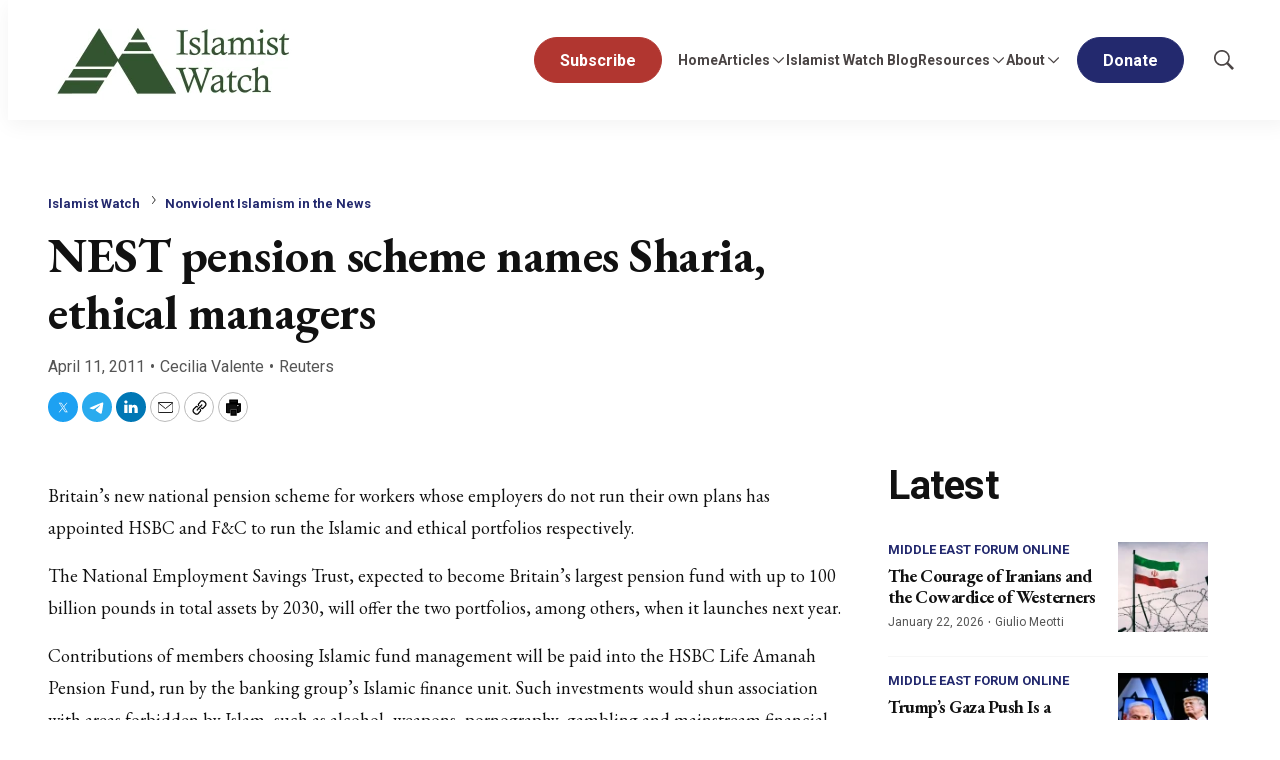

--- FILE ---
content_type: text/html;charset=UTF-8
request_url: https://www.meforum.org/islamist-watch/nest-pension-scheme-names-sharia-ethical-managers
body_size: 30945
content:

<style>
    [id] {
        scroll-margin-top: 125px;
    }
</style>

<!DOCTYPE html>
<html class="ArticlePage" lang="en-US"
 data-lead="standard">
    <head>
    <meta charset="UTF-8">

    <meta property="og:title" content="NEST pension scheme names Sharia, ethical managers">

    <meta property="og:url" content="https://www.meforum.org/islamist-watch/nest-pension-scheme-names-sharia-ethical-managers">


    <meta property="og:site_name" content="Middle East Forum">



    <meta property="og:type" content="article">

    <meta property="article:published_time" content="2011-04-11T04:00:00">

    <meta property="article:modified_time" content="2011-04-11T04:00:00">

    <meta property="article:section" content="Nonviolent Islamism in the News">

    <meta property="article:tag" content="Banking">

    <meta property="article:tag" content="Government">

    
    <meta name="twitter:card" content="summary_large_image"/>
    
    
    
    
    

    
    
    <meta name="twitter:site" content="@meforum"/>
    
    
    
    <meta name="twitter:title" content="NEST pension scheme names Sharia, ethical managers"/>
    

<link rel="alternate" href="https://www.meforum.org/islamist-watch/nest-pension-scheme-names-sharia-ethical-managers" hreflang="en-US" /><style type="text/css">:root {
    --color-primary-theme: #23296e;

    --color-primary-text-theme: #111111;
    --color-secondary-text-theme: #555555;
    
    --color-site-bg-theme: #ffffff;
    --color-border-theme: #e6e6e6;
    

    
    
    
    

    
    

    --color-banner-bg-theme: #b13630;
    

    --color-footer-bg-theme: #080733;
    --color-footer-text-theme: #ffffff;

    --color-link-text-theme: #23296e;
    --color-link-text-hover-theme: #23296e;

    --color-button-bg-theme: #23296e;
    --color-button-border-theme: #23296e;
    --color-button-text-theme: #ffffff;
    
    
    
    

    --color-list-title-theme: #111111;
    --color-list-border-theme: #f7f7f7;
    --color-category-text-theme: #23296e;

    
    
}
</style>
    <style type="text/css">:root {
            --button-border-radius:40px;
        }
</style>
    <style type="text/css">:root {
  --font-1: "Arial";
  --font-2: "Times";
}

body {
  --font-1: "Roboto";
  --font-2: "EB Garamond";
  --font-page-titles: var(--font-2);
  --font-list-titles: var(--font-1);
  --font-promo-titles: var(--font-2);
  --font-description: var(--font-2);
  --font-quote: var(--font-2);
  --font-rte-body: var(--font-2);
}
</style>

    
        <link data-cssvarsponyfill="true" class="Webpack-css" rel="stylesheet" href="https://cdn-mef.meforum.org/resource/0000018f-97ee-d484-a5df-b7fed21d0000/styles/default/All.min.29b08a069bb09c3b565c1997b2b48151.gz.css">
    <style>.BlockQuote {
    border-color:white;
}</style>
<style>.Figure-caption, .Figure-credit {
    font-size: 14px;
}

.RichTextArticleBody.RichTextBody p {
    font-size: 18px;
}</style>
<style>ul li:first-child a.Button {
    background: #b13630;
    border: 1px solid #b13630;
}
ul li:first-child a.Button:hover {
	background: #fff;
    border: 1px solid #b13630;
    color: #b13630;
}</style>
<meta name="viewport" content="width=device-width, initial-scale=1, minimum-scale=1, maximum-scale=5"><title>NEST pension scheme names Sharia, ethical managers - Middle East Forum</title><meta name="description" content="Britain&#x27;s new national pension scheme for workers whose employers do not run their own plans has appointed HSBC and F&amp;C to run the Islamic and ethical portfolios respectively. The National Employment Savings Trust, expected to become Britain&#x27;s largest"><link rel="canonical" href="https://www.meforum.org/islamist-watch/nest-pension-scheme-names-sharia-ethical-managers"><meta name="brightspot.contentId" content="00000191-0629-dda2-a591-e6ede1880052"><link rel="apple-touch-icon" sizes="180x180" href="/apple-touch-icon.png">
<link rel="icon" type="image/png" href="/favicon-32x32.png">
<link rel="icon" type="image/png" href="/favicon-16x16.png">
<script type="application/ld+json">{"@context":"http://schema.org","@type":"","@graph":[{"@context":"http://schema.org","@type":"Article","articleBody":" Britain's new national pension scheme for workers whose employers do not run their own plans has appointed HSBC and F&C to run the Islamic and ethical portfolios respectively. The National Employment Savings Trust, expected to become Britain's largest pension fund with up to 100 billion pounds in total assets by 2030, will offer the two portfolios, among others, when it launches next year. Contributions of members choosing Islamic fund management will be paid into the HSBC Life Amanah Pension Fund, run by the banking group's Islamic finance unit. Such investments would shun association with areas forbidden by Islam, such as alcohol, weapons, pornography, gambling and mainstream financial services because they charge interest, also seen as sinful. \"The NEST Sharia fund will be 100 percent invested in this fund,\" NEST's head of investment Mark Fawcett told Reuters. The contributions of those who want to invest in a portfolio which takes into account issues such as employment practices, human rights and the environment, will be funnelled into F&C's Stewardship International Fund. \"There are positive focuses that align very well with what we know about our members; protecting human rights, good employment practices, positive impact on local communities,\" Fawcett said, adding he expected the option to be reasonably popular. NEST will charge members, potentially millions of workers with no corporate pension, the same fee as the default option, which is expected to attract around 80 percent of inflows given most members were expected to shy away from making specific investment choices. The scheme has already appointed UBS, BlackRock and State Street to manage global equity, bond, cash and British sovereign debt. NEST is setting up a pre-retirement fund for members who want to save in the short term to buy insurance. This is likely to invest in money markets, gilts and corporate bonds, Fawcett said, adding a request for tender would come later this year.","articleSection":"Nonviolent Islamism in the News, Islamist Watch","copyrightYear":"2026","datePublished":"2011-04-11T04:00:00.000Z","dateModified":"2011-04-11T04:00:00.000Z","headline":"NEST pension scheme names Sharia, ethical managers","@id":"https://www.meforum.org/islamist-watch/nest-pension-scheme-names-sharia-ethical-managers/#article","inLanguage":"en-US","mainEntityOfPage":{"@id":"https://www.meforum.org/islamist-watch/nest-pension-scheme-names-sharia-ethical-managers/#webpage"},"isPartOf":{"@id":"https://www.meforum.org/islamist-watch/nest-pension-scheme-names-sharia-ethical-managers/#webpage"}},{"@context":"http://schema.org","@type":"Organization"},{"@context":"http://schema.org","@type":"Website","inLanguage":"en-US"},{"@context":"http://schema.org","@type":"WebPage","potentialAction":[{"@context":"http://schema.org","@type":"ReadAction","target":"https://www.meforum.org/islamist-watch/nest-pension-scheme-names-sharia-ethical-managers"}],"breadcrumb":{"@type":"BreadcrumbList","itemListElement":[{"@context":"http://schema.org","@type":"ListItem","item":"https://www.meforum.org/islamist-watch","name":"Islamist Watch","position":1},{"@context":"http://schema.org","@type":"ListItem","item":"https://www.meforum.org/islamist-watch/nonviolent-islamism-in-the-news","name":"Nonviolent Islamism in the News","position":2}]},"@id":"https://www.meforum.org/islamist-watch/nest-pension-scheme-names-sharia-ethical-managers/#webpage","inLanguage":"en-US","name":"NEST pension scheme names Sharia, ethical managers","datePublished":"2011-04-11T04:00:00.000Z","dateModified":"2011-04-11T04:00:00.000Z","url":"https://www.meforum.org/islamist-watch/nest-pension-scheme-names-sharia-ethical-managers"}]}</script>

    <!-- this will add webcomponent polyfills based on browsers. As of 04/29/21 still needed for IE11 and Safari -->
    <script src="https://cdn-mef.meforum.org/resource/0000018f-97ee-d484-a5df-b7fed21d0000/webcomponents-loader/webcomponents-loader.ce44f83d1399e8dd41e607b70e0642c9.gz.js"></script>

    <script>
        /**
            This allows us to load the IE polyfills via feature detection so that they do not load
            needlessly in the browsers that do not need them. It also ensures they are loaded
            non async so that they load before the rest of our JS.
        */
        var head = document.getElementsByTagName('head')[0];
        if (!window.CSS || !window.CSS.supports || !window.CSS.supports('--fake-var', 0)) {
            var script = document.createElement('script');
            script.setAttribute('src', "https://cdn-mef.meforum.org/resource/0000018f-97ee-d484-a5df-b7fed21d0000/util/IEPolyfills.min.4e804e24ca7aa61e14b66eca853bb6e7.gz.js");
            script.setAttribute('type', 'text/javascript');
            script.async = false;
            head.appendChild(script);
        }
    </script>
    
        <script src="https://cdn-mef.meforum.org/resource/0000018f-97ee-d484-a5df-b7fed21d0000/styles/default/All.min.c2940891456d7424fa173e724a26503a.gz.js" async></script>
    <link rel="preconnect" href="https://connect.facebook.net">
<script>
  window.fbAsyncInit = function() {
      FB.init({
          
          xfbml : true,
          version : 'v2.9'
      });
  };

  (function(d, s, id){
     var js, fjs = d.getElementsByTagName(s)[0];
     if (d.getElementById(id)) {return;}
     js = d.createElement(s); js.id = id;
     js.src = "//connect.facebook.net/en_US/sdk.js";
     fjs.parentNode.insertBefore(js, fjs);
   }(document, 'script', 'facebook-jssdk'));
</script>

    <script async src="https://www.googletagmanager.com/gtag/js?id=G-B6JST6SZ89"></script>
    <script>
        window.dataLayer = window.dataLayer || [];
        function gtag(){dataLayer.push(arguments);}
        gtag('js', new Date());

        gtag('config', 'G-B6JST6SZ89');
    </script>
<script><!-- Fundraise Up: the new standard for online giving -->

(function(w,d,s,n,a){if(!w[n]){var l='call,catch,on,once,set,then,track'

.split(','),i,o=function(n){return'function'==typeof n?o.l.push([arguments])&&o

:function(){return o.l.push([n,arguments])&&o}},t=d.getElementsByTagName(s)[0],

j=d.createElement(s);j.async=!0;j.src='https://cdn.fundraiseup.com/widget/'+a;

t.parentNode.insertBefore(j,t);o.s=Date.now();o.v=4;o.h=w.location.href;o.l=[];

for(i=0;i<7;i++)o[l[i]]=o(l[i]);w[n]=o}

})(window,document,'script','FundraiseUp','AYRKTCRG');

<!-- End Fundraise Up --></script>
<script src="https://js.hs-scripts.com/46028222.js" async defer></script>
<link rel="preconnect" href="https://fonts.googleapis.com">
    <link rel="preconnect" href="https://fonts.gstatic.com">
    <script>
        var link = document.createElement('link');
        link.setAttribute('href', '//fonts.googleapis.com/css?family=Roboto:300,400,700|EB Garamond:300,400,700&display=swap');
        var relList = link.relList;

        if (relList && relList.supports('preload')) {
            link.setAttribute('as', 'style');
            link.setAttribute('rel', 'preload');
            link.setAttribute('onload', 'this.rel="stylesheet"');
            link.setAttribute('crossorigin', 'anonymous');
        } else {
            link.setAttribute('rel', 'stylesheet');
        }

        head.appendChild(link);
    </script>

    
    
    <!-- Google Tag Manager -->
    <script>(function(w,d,s,l,i){w[l]=w[l]||[];w[l].push({'gtm.start':
                new Date().getTime(),event:'gtm.js'});var f=d.getElementsByTagName(s)[0],
            j=d.createElement(s),dl=l!='dataLayer'?'&l='+l:'';j.async=true;j.src=
            'https://www.googletagmanager.com/gtm.js?id='+i+dl;f.parentNode.insertBefore(j,f);
    })(window,document,'script','dataLayer','GTM-WXNLX9NC');</script>
    <!-- End Google Tag Manager -->

</head>


    <body class="Page-body">
        
    <!-- Google Tag Manager (noscript) -->
    <noscript>
        <iframe src="https://www.googletagmanager.com/ns.html?id=GTM-WXNLX9NC" height="0" width="0" style="display:none;visibility:hidden">
        </iframe>
    </noscript>
    <!-- End Google Tag Manager (noscript) -->


<!-- Putting icons here, so we don't have to include in a bunch of -body hbs's -->
<svg xmlns="http://www.w3.org/2000/svg" style="display:none" id="iconsMap">
    <symbol id="mono-icon-facebook" viewBox="0 0 10 19">
        <path fill-rule="evenodd" d="M2.707 18.25V10.2H0V7h2.707V4.469c0-1.336.375-2.373 1.125-3.112C4.582.62 5.578.25
        6.82.25c1.008 0 1.828.047 2.461.14v2.848H7.594c-.633 0-1.067.14-1.301.422-.188.235-.281.61-.281
        1.125V7H9l-.422 3.2H6.012v8.05H2.707z"></path>
    </symbol>
    <symbol id="action-icon-facebook" viewBox="0 0 7 12" xmlns="http://www.w3.org/2000/svg">
        <g stroke="none" stroke-width="1" fill="none" fill-rule="evenodd">
            <g transform="translate(-112.000000, -395.000000)" fill="#FFFFFF">
                <g transform="translate(100.000000, 386.000000)">
                    <g transform="translate(12.000000, 9.000000)">
                        <path d="M1.777125,12 L1.777125,6.48659606 L0,6.48659606 L0,4.05412254 L1.777125,4.05412254
                        L1.777125,3.10626869 C1.777125,1.47184919 2.99976923,0 4.50308654,0 L6.46153846,0 L6.46153846,2.43247352
                        L4.50308654,2.43247352 C4.28864423,2.43247352 4.03846154,2.69376172 4.03846154,3.08498454 L4.03846154,4.05412254
                        L6.46153846,4.05412254 L6.46153846,6.48659606 L4.03846154,6.48659606 L4.03846154,12"/>
                    </g>
                </g>
            </g>
        </g>
    </symbol>
    <symbol id="mono-icon-google" viewBox="0 0 16 16">
        <path fill="currentColor" d="M15.545 6.558a9.42 9.42 0 0 1 .139 1.626c0 2.434-.87 4.492-2.384 5.885h.002C11.978 15.292 10.158 16 8 16A8 8 0 1 1 8 0a7.689 7.689 0 0 1 5.352 2.082l-2.284 2.284A4.347 4.347 0 0 0 8 3.166c-2.087 0-3.86 1.408-4.492 3.304a4.792 4.792 0 0 0 0 3.063h.003c.635 1.893 2.405 3.301 4.492 3.301 1.078 0 2.004-.276 2.722-.764h-.003a3.702 3.702 0 0 0 1.599-2.431H8v-3.08h7.545z"/>
    </symbol>
    <symbol id="mono-icon-instagram" viewBox="0 0 17 17">
        <g>
            <path fill-rule="evenodd"
                d="M8.281 4.207c.727 0 1.4.182 2.022.545a4.055 4.055 0 0 1 1.476 1.477c.364.62.545 1.294.545 2.021 0 .727-.181 1.4-.545 2.021a4.055 4.055 0 0 1-1.476 1.477 3.934 3.934 0 0 1-2.022.545c-.726 0-1.4-.182-2.021-.545a4.055 4.055 0 0 1-1.477-1.477 3.934 3.934 0 0 1-.545-2.021c0-.727.182-1.4.545-2.021A4.055 4.055 0 0 1 6.26 4.752a3.934 3.934 0 0 1 2.021-.545zm0 6.68a2.54 2.54 0 0 0 1.864-.774 2.54 2.54 0 0 0 .773-1.863 2.54 2.54 0 0 0-.773-1.863 2.54 2.54 0 0 0-1.864-.774 2.54 2.54 0 0 0-1.863.774 2.54 2.54 0 0 0-.773 1.863c0 .727.257 1.348.773 1.863a2.54 2.54 0 0 0 1.863.774zM13.45 4.03c-.023.258-.123.48-.299.668a.856.856 0 0 1-.65.281.913.913 0 0 1-.668-.28.913.913 0 0 1-.281-.669c0-.258.094-.48.281-.668a.913.913 0 0 1 .668-.28c.258 0 .48.093.668.28.187.188.281.41.281.668zm2.672.95c.023.656.035 1.746.035 3.269 0 1.523-.017 2.62-.053 3.287-.035.668-.134 1.248-.298 1.74a4.098 4.098 0 0 1-.967 1.53 4.098 4.098 0 0 1-1.53.966c-.492.164-1.072.264-1.74.3-.668.034-1.763.052-3.287.052-1.523 0-2.619-.018-3.287-.053-.668-.035-1.248-.146-1.74-.334a3.747 3.747 0 0 1-1.53-.931 4.098 4.098 0 0 1-.966-1.53c-.164-.492-.264-1.072-.299-1.74C.424 10.87.406 9.773.406 8.25S.424 5.63.46 4.963c.035-.668.135-1.248.299-1.74.21-.586.533-1.096.967-1.53A4.098 4.098 0 0 1 3.254.727c.492-.164 1.072-.264 1.74-.3C5.662.394 6.758.376 8.281.376c1.524 0 2.62.018 3.287.053.668.035 1.248.135 1.74.299a4.098 4.098 0 0 1 2.496 2.496c.165.492.27 1.078.317 1.757zm-1.687 7.91c.14-.399.234-1.032.28-1.899.024-.515.036-1.242.036-2.18V7.689c0-.961-.012-1.688-.035-2.18-.047-.89-.14-1.524-.281-1.899a2.537 2.537 0 0 0-1.512-1.511c-.375-.14-1.008-.235-1.899-.282a51.292 51.292 0 0 0-2.18-.035H7.72c-.938 0-1.664.012-2.18.035-.867.047-1.5.141-1.898.282a2.537 2.537 0 0 0-1.512 1.511c-.14.375-.234 1.008-.281 1.899a51.292 51.292 0 0 0-.036 2.18v1.125c0 .937.012 1.664.036 2.18.047.866.14 1.5.28 1.898.306.726.81 1.23 1.513 1.511.398.141 1.03.235 1.898.282.516.023 1.242.035 2.18.035h1.125c.96 0 1.687-.012 2.18-.035.89-.047 1.523-.141 1.898-.282.726-.304 1.23-.808 1.512-1.511z">
            </path>
        </g>
    </symbol>
    <symbol id="mono-icon-mailto" viewBox="0 0 17.182 11.455">
        <g fill="none" fill-rule="evenodd" stroke-linecap="round" stroke-linejoin="round">
            <path
                d="M17.182 10.227c0 .678-.55 1.228-1.227 1.228H1.227C.55 11.455 0 10.905 0 10.227v-9C0 .55.55 0 1.227 0h14.728c.677 0 1.227.549 1.227 1.227v9h0z" />
            <path d="M16.773.41 8.59 6.954.409.409" />
        </g>

    </symbol>
    <symbol id="mono-icon-print" viewBox="0 0 12 12">
        <g fill-rule="evenodd">
            <path fill-rule="nonzero" d="M9 10V7H3v3H1a1 1 0 0 1-1-1V4a1 1 0 0 1 1-1h10a1 1 0 0 1 1 1v3.132A2.868 2.868 0 0 1 9.132 10H9zm.5-4.5a1 1 0 1 0 0-2 1 1 0 0 0 0 2zM3 0h6v2H3z"></path>
            <path d="M4 8h4v4H4z"></path>
        </g>
    </symbol>
    <symbol id="mono-icon-copylink" viewBox="0 0 12 12">
        <g fill-rule="evenodd">
            <path
                d="M10.199 2.378c.222.205.4.548.465.897.062.332.016.614-.132.774L8.627 6.106c-.187.203-.512.232-.75-.014a.498.498 0 0 0-.706.028.499.499 0 0 0 .026.706 1.509 1.509 0 0 0 2.165-.04l1.903-2.06c.37-.398.506-.98.382-1.636-.105-.557-.392-1.097-.77-1.445L9.968.8C9.591.452 9.03.208 8.467.145 7.803.072 7.233.252 6.864.653L4.958 2.709a1.509 1.509 0 0 0 .126 2.161.5.5 0 1 0 .68-.734c-.264-.218-.26-.545-.071-.747L7.597 1.33c.147-.16.425-.228.76-.19.353.038.71.188.931.394l.91.843.001.001zM1.8 9.623c-.222-.205-.4-.549-.465-.897-.062-.332-.016-.614.132-.774l1.905-2.057c.187-.203.512-.232.75.014a.498.498 0 0 0 .706-.028.499.499 0 0 0-.026-.706 1.508 1.508 0 0 0-2.165.04L.734 7.275c-.37.399-.506.98-.382 1.637.105.557.392 1.097.77 1.445l.91.843c.376.35.937.594 1.5.656.664.073 1.234-.106 1.603-.507L7.04 9.291a1.508 1.508 0 0 0-.126-2.16.5.5 0 0 0-.68.734c.264.218.26.545.071.747l-1.904 2.057c-.147.16-.425.228-.76.191-.353-.038-.71-.188-.931-.394l-.91-.843z">
            </path>
            <path d="M8.208 3.614a.5.5 0 0 0-.707.028L3.764 7.677a.5.5 0 0 0 .734.68L8.235 4.32a.5.5 0 0 0-.027-.707">
            </path>
        </g>
    </symbol>
    <symbol id="mono-icon-download" viewBox="0 0 32 32" fill="none">
        <rect x="0.75" y="0.75" width="30.5" height="30.5" rx="15.25" stroke="currentColor" stroke-width="1.5"/>
        <path d="M11.1463 15.3538C11.0524 15.2599 10.9997 15.1327 10.9997 15C10.9997 14.8673 11.0524 14.7401 11.1463 14.6462C11.2401 14.5524 11.3673 14.4997 11.5 14.4997C11.6327 14.4997 11.7599 14.5524 11.8537 14.6462L15.5 18.2931V10C15.5 9.86739 15.5527 9.74021 15.6464 9.64645C15.7402 9.55268 15.8674 9.5 16 9.5C16.1326 9.5 16.2598 9.55268 16.3536 9.64645C16.4473 9.74021 16.5 9.86739 16.5 10V18.2931L20.1462 14.6462C20.1927 14.5998 20.2479 14.5629 20.3086 14.5378C20.3692 14.5127 20.4343 14.4997 20.5 14.4997C20.5657 14.4997 20.6308 14.5127 20.6914 14.5378C20.7521 14.5629 20.8073 14.5998 20.8538 14.6462C20.9002 14.6927 20.9371 14.7479 20.9622 14.8086C20.9873 14.8692 21.0003 14.9343 21.0003 15C21.0003 15.0657 20.9873 15.1308 20.9622 15.1914C20.9371 15.2521 20.9002 15.3073 20.8538 15.3538L16.3538 19.8538C16.3073 19.9002 16.2522 19.9371 16.1915 19.9623C16.1308 19.9874 16.0657 20.0004 16 20.0004C15.9343 20.0004 15.8692 19.9874 15.8085 19.9623C15.7478 19.9371 15.6927 19.9002 15.6462 19.8538L11.1463 15.3538ZM21.5 21H10.5C10.3674 21 10.2402 21.0527 10.1464 21.1464C10.0527 21.2402 10 21.3674 10 21.5C10 21.6326 10.0527 21.7598 10.1464 21.8536C10.2402 21.9473 10.3674 22 10.5 22H21.5C21.6326 22 21.7598 21.9473 21.8536 21.8536C21.9473 21.7598 22 21.6326 22 21.5C22 21.3674 21.9473 21.2402 21.8536 21.1464C21.7598 21.0527 21.6326 21 21.5 21Z" fill="currentColor"/>
    </symbol>
    <symbol id="mono-icon-linkedin" viewBox="0 0 14 14" xmlns="http://www.w3.org/2000/svg">
        <path
            d="M9.245 7.318c-.704 0-1.273.57-1.273 1.273v4.454H4.79s.038-7.636 0-8.272h3.182v.945s.985-.919 2.507-.919c1.884 0 3.22 1.364 3.22 4.012v4.234h-3.182V8.591c0-.703-.57-1.273-1.272-1.273zM1.92 3.5h-.018C.94 3.5.318 2.748.318 1.921.318 1.075.96.386 1.94.386s1.583.712 1.603 1.557c0 .828-.622 1.557-1.622 1.557zm1.597 9.545H.336V4.773h3.181v8.272z"
            fill-rule="evenodd" />
    </symbol>
    <symbol id="download" xmlns="http://www.w3.org/2000/svg" width="24" height="24" viewBox="0 0 24 24">
        <g fill="none" fill-rule="evenodd">
            <g>
                <g>
                    <g>
                        <path d="M0 0H24V24H0z"
                            transform="translate(-802.000000, -1914.000000) translate(0.000000, 1756.000000) translate(802.000000, 158.000000)" />
                        <path fill="currentColor" fill-rule="nonzero"
                            d="M12 2C6.49 2 2 6.49 2 12s4.49 10 10 10 10-4.49 10-10S17.51 2 12 2zm-1 8V6h2v4h3l-4 4-4-4h3zm6 7H7v-2h10v2z"
                            transform="translate(-802.000000, -1914.000000) translate(0.000000, 1756.000000) translate(802.000000, 158.000000)" />
                    </g>
                </g>
            </g>
        </g>
    </symbol>
    <symbol id="mono-icon-pinterest" viewBox="0 0 512 512">
        <g>
            <path d="M256,32C132.3,32,32,132.3,32,256c0,91.7,55.2,170.5,134.1,205.2c-0.6-15.6-0.1-34.4,3.9-51.4
                c4.3-18.2,28.8-122.1,28.8-122.1s-7.2-14.3-7.2-35.4c0-33.2,19.2-58,43.2-58c20.4,0,30.2,15.3,30.2,33.6
                c0,20.5-13.1,51.1-19.8,79.5c-5.6,23.8,11.9,43.1,35.4,43.1c42.4,0,71-54.5,71-119.1c0-49.1-33.1-85.8-93.2-85.8
                c-67.9,0-110.3,50.7-110.3,107.3c0,19.5,5.8,33.3,14.8,43.9c4.1,4.9,4.7,6.9,3.2,12.5c-1.1,4.1-3.5,14-4.6,18
                c-1.5,5.7-6.1,7.7-11.2,5.6c-31.3-12.8-45.9-47-45.9-85.6c0-63.6,53.7-139.9,160.1-139.9c85.5,0,141.8,61.9,141.8,128.3
                c0,87.9-48.9,153.5-120.9,153.5c-24.2,0-46.9-13.1-54.7-27.9c0,0-13,51.6-15.8,61.6c-4.7,17.3-14,34.5-22.5,48
                c20.1,5.9,41.4,9.2,63.5,9.2c123.7,0,224-100.3,224-224C480,132.3,379.7,32,256,32z"></path>
        </g>
    </symbol>
    <symbol id="icon-fullscreen" xmlns="http://www.w3.org/2000/svg" fill="white" viewBox="0 0 1024 1024">
        <path
            d="M290 236.4l43.9-43.9a8.01 8.01 0 0 0-4.7-13.6L169 160c-5.1-.6-9.5 3.7-8.9 8.9L179 329.1c.8 6.6 8.9 9.4 13.6 4.7l43.7-43.7L370 423.7c3.1 3.1 8.2 3.1 11.3 0l42.4-42.3c3.1-3.1 3.1-8.2 0-11.3L290 236.4zm352.7 187.3c3.1 3.1 8.2 3.1 11.3 0l133.7-133.6 43.7 43.7a8.01 8.01 0 0 0 13.6-4.7L863.9 169c.6-5.1-3.7-9.5-8.9-8.9L694.8 179c-6.6.8-9.4 8.9-4.7 13.6l43.9 43.9L600.3 370a8.03 8.03 0 0 0 0 11.3l42.4 42.4zM845 694.9c-.8-6.6-8.9-9.4-13.6-4.7l-43.7 43.7L654 600.3a8.03 8.03 0 0 0-11.3 0l-42.4 42.3a8.03 8.03 0 0 0 0 11.3L734 787.6l-43.9 43.9a8.01 8.01 0 0 0 4.7 13.6L855 864c5.1.6 9.5-3.7 8.9-8.9L845 694.9zm-463.7-94.6a8.03 8.03 0 0 0-11.3 0L236.3 733.9l-43.7-43.7a8.01 8.01 0 0 0-13.6 4.7L160.1 855c-.6 5.1 3.7 9.5 8.9 8.9L329.2 845c6.6-.8 9.4-8.9 4.7-13.6L290 787.6 423.7 654c3.1-3.1 3.1-8.2 0-11.3l-42.4-42.4z" />
    </symbol>
    <symbol id="mono-icon-tumblr" viewBox="0 0 512 512">
        <g>
            <path d="M321.2,396.3c-11.8,0-22.4-2.8-31.5-8.3c-6.9-4.1-11.5-9.6-14-16.4c-2.6-6.9-3.6-22.3-3.6-46.4V224h96v-64h-96V48h-61.9
                c-2.7,21.5-7.5,44.7-14.5,58.6c-7,13.9-14,25.8-25.6,35.7c-11.6,9.9-25.6,17.9-41.9,23.3V224h48v140.4c0,19,2,33.5,5.9,43.5
                c4,10,11.1,19.5,21.4,28.4c10.3,8.9,22.8,15.7,37.3,20.5c14.6,4.8,31.4,7.2,50.4,7.2c16.7,0,30.3-1.7,44.7-5.1
                c14.4-3.4,30.5-9.3,48.2-17.6v-65.6C363.2,389.4,342.3,396.3,321.2,396.3z"></path>
        </g>
    </symbol>
    <symbol id="mono-icon-twitter" viewBox="0 0 20 20">
        <path d="M10.8172 9.0429L15.238 3.75H14.1904L10.3519 8.34575L7.28606 3.75H3.75L8.38612 10.6996L3.75 16.25H4.79763L8.85121 11.3967L12.0889 16.25H15.625L10.8172 9.0429ZM9.38236 10.7608L8.91263 10.0688L5.17511 4.5623H6.78421L9.80043 9.00621L10.2702 9.69823L14.1909 15.4746H12.5818L9.38236 10.7608Z"/>
    </symbol>
    <symbol id="action-icon-twitter" viewBox="0 0 30 30">
        <rect width="30" height="30" rx="15" fill="#4B4545"/>
        <path d="M15.8172 14.0429L20.238 8.75H19.1904L15.3519 13.3457L12.2861 8.75H8.75L13.3861 15.6996L8.75 21.25H9.79763L13.8512 16.3967L17.0889 21.25H20.625L15.8172 14.0429ZM14.3824 15.7608L13.9126 15.0688L10.1751 9.5623H11.7842L14.8004 14.0062L15.2702 14.6982L19.1909 20.4746H17.5818L14.3824 15.7608Z" fill="white"/>
    </symbol>
    <symbol id="mono-icon-youtube" viewBox="0 0 512 512">
        <g>
            <path fill-rule="evenodd" d="M508.6,148.8c0-45-33.1-81.2-74-81.2C379.2,65,322.7,64,265,64c-3,0-6,0-9,0s-6,0-9,0c-57.6,0-114.2,1-169.6,3.6
                c-40.8,0-73.9,36.4-73.9,81.4C1,184.6-0.1,220.2,0,255.8C-0.1,291.4,1,327,3.4,362.7c0,45,33.1,81.5,73.9,81.5
                c58.2,2.7,117.9,3.9,178.6,3.8c60.8,0.2,120.3-1,178.6-3.8c40.9,0,74-36.5,74-81.5c2.4-35.7,3.5-71.3,3.4-107
                C512.1,220.1,511,184.5,508.6,148.8z M207,353.9V157.4l145,98.2L207,353.9z"></path>
        </g>
    </symbol>
    <symbol id="mono-icon-tiktok" viewBox="0 0 512 512">
        <path
            d="M412.19,118.66a109.27,109.27,0,0,1-9.45-5.5,132.87,132.87,0,0,1-24.27-20.62c-18.1-20.71-24.86-41.72-27.35-56.43h.1C349.14,23.9,350,16,350.13,16H267.69V334.78c0,4.28,0,8.51-.18,12.69,0,.52-.05,1-.08,1.56,0,.23,0,.47-.05.71,0,.06,0,.12,0,.18a70,70,0,0,1-35.22,55.56,68.8,68.8,0,0,1-34.11,9c-38.41,0-69.54-31.32-69.54-70s31.13-70,69.54-70a68.9,68.9,0,0,1,21.41,3.39l.1-83.94a153.14,153.14,0,0,0-118,34.52,161.79,161.79,0,0,0-35.3,43.53c-3.48,6-16.61,30.11-18.2,69.24-1,22.21,5.67,45.22,8.85,54.73v.2c2,5.6,9.75,24.71,22.38,40.82A167.53,167.53,0,0,0,115,470.66v-.2l.2.2C155.11,497.78,199.36,496,199.36,496c7.66-.31,33.32,0,62.46-13.81,32.32-15.31,50.72-38.12,50.72-38.12a158.46,158.46,0,0,0,27.64-45.93c7.46-19.61,9.95-43.13,9.95-52.53V176.49c1,.6,14.32,9.41,14.32,9.41s19.19,12.3,49.13,20.31c21.48,5.7,50.42,6.9,50.42,6.9V131.27C453.86,132.37,433.27,129.17,412.19,118.66Z">
        </path>
    </symbol>
    <symbol id="mono-icon-telegram" viewBox="0 0 1000 1000">
        <path d="M226.328419,494.722069 C372.088573,431.216685 469.284839,389.350049 517.917216,369.122161 C656.772535,311.36743 685.625481,301.334815 704.431427,301.003532 C708.567621,300.93067 717.815839,301.955743 723.806446,306.816707 C728.864797,310.92121 730.256552,316.46581 730.922551,320.357329 C731.588551,324.248848 732.417879,333.113828 731.758626,340.040666 C724.234007,419.102486 691.675104,610.964674 675.110982,699.515267 C668.10208,736.984342 654.301336,749.547532 640.940618,750.777006 C611.904684,753.448938 589.856115,731.588035 561.733393,713.153237 C517.726886,684.306416 492.866009,666.349181 450.150074,638.200013 C400.78442,605.66878 432.786119,587.789048 460.919462,558.568563 C468.282091,550.921423 596.21508,434.556479 598.691227,424.000355 C599.00091,422.680135 599.288312,417.758981 596.36474,415.160431 C593.441168,412.561881 589.126229,413.450484 586.012448,414.157198 C581.598758,415.158943 511.297793,461.625274 375.109553,553.556189 C355.154858,567.258623 337.080515,573.934908 320.886524,573.585046 C303.033948,573.199351 268.692754,563.490928 243.163606,555.192408 C211.851067,545.013936 186.964484,539.632504 189.131547,522.346309 C190.260287,513.342589 202.659244,504.134509 226.328419,494.722069 Z">
        </path>
    </symbol>
    <symbol id="icon-magnify" viewBox="0 0 30 30" xmlns="http://www.w3.org/2000/svg">
        <path
            d="M21.876 18.281l-.314.548L30 27.343 27.343 30l-8.437-8.516-.546.392c-2.083 1.3-4.245 1.951-6.486 1.951-3.28 0-6.08-1.171-8.398-3.515C1.16 17.968 0 15.156 0 11.874c0-3.28 1.159-6.08 3.476-8.398C5.794 1.16 8.595 0 11.876 0c3.282 0 6.079 1.159 8.398 3.476 2.318 2.318 3.477 5.119 3.477 8.4a11.786 11.786 0 0 1-1.875 6.405zm-3.36-13.046c-1.823-1.824-4.037-2.736-6.642-2.736-2.604 0-4.818.912-6.639 2.736-1.824 1.822-2.736 4.035-2.736 6.64 0 2.606.912 4.818 2.736 6.64 1.822 1.823 4.035 2.734 6.64 2.734 2.606 0 4.818-.91 6.64-2.733 1.876-1.875 2.813-4.088 2.813-6.642 0-2.55-.937-4.764-2.812-6.639z"
            fill-rule="evenodd" />
    </symbol>
    <symbol id="icon-chevron-right" viewBox="0 0 24 24">
        <path fill="currentColor"
            d="M9.62,5.29a.91.91,0,0,0-1.34,0A1,1,0,0,0,8.2,6.61l.08.1,5,5.29-5,5.29a1,1,0,0,0-.08,1.32l.08.1a.91.91,0,0,0,1.25.08l.09-.08L16,12Z" />
    </symbol>
    <symbol id="icon-chevron-down" viewBox="0 0 24 24">
        <path fill="currentColor" d="M5.29,9.62a.91.91,0,0,1,0-1.34A1,1,0,0,1,6.61,8.2l.1.08,5.29,5,5.29-5a1,1,0,0,1,1.32-.08l.1.08a.91.91,0,0,1,.08,1.25l-.08.09L12,16Z"/>
    </symbol>
    <symbol id="icon-chevron-left" viewBox="0 0 24 24">
        <path fill="currentColor"
            d="M14.38,5.29a.91.91,0,0,1,1.34,0,1,1,0,0,1,.08,1.32l-.08.1-5,5.29,5,5.29a1,1,0,0,1,.08,1.32l-.08.1a.91.91,0,0,1-1.25.08l-.09-.08L8,12Z" />
    </symbol>
    <symbol id="burger-menu" viewBox="0 0 14 10">
        <g>
            <path fill-rule="evenodd" d="M0 5.5v-1h14v1H0zM0 1V0h14v1H0zm0 9V9h14v1H0z"></path>
        </g>
    </symbol>
    <symbol id="close-x" viewBox="0 0 14 14" xmlns="http://www.w3.org/2000/svg">
        <g>
            <path fill-rule="nonzero"
                d="M6.336 7L0 .664.664 0 7 6.336 13.336 0 14 .664 7.664 7 14 13.336l-.664.664L7 7.664.664 14 0 13.336 6.336 7z">
            </path>
        </g>
    </symbol>
    <symbol id="share-more-arrow" viewBox="0 0 512 512" style="enable-background:new 0 0 512 512;">
        <g>
            <g>
                <path
                    d="M512,241.7L273.643,3.343v156.152c-71.41,3.744-138.015,33.337-188.958,84.28C30.075,298.384,0,370.991,0,448.222v60.436
                    l29.069-52.985c45.354-82.671,132.173-134.027,226.573-134.027c5.986,0,12.004,0.212,18.001,0.632v157.779L512,241.7z
                    M255.642,290.666c-84.543,0-163.661,36.792-217.939,98.885c26.634-114.177,129.256-199.483,251.429-199.483h15.489V78.131
                    l163.568,163.568L304.621,405.267V294.531l-13.585-1.683C279.347,291.401,267.439,290.666,255.642,290.666z">
                </path>
            </g>
        </g>
    </symbol>
    <symbol id="chevron" viewBox="0 0 100 100">
        <g>
            <path
                d="M22.4566257,37.2056786 L-21.4456527,71.9511488 C-22.9248661,72.9681457 -24.9073712,72.5311671 -25.8758148,70.9765924 L-26.9788683,69.2027424 C-27.9450684,67.6481676 -27.5292733,65.5646602 -26.0500598,64.5484493 L20.154796,28.2208967 C21.5532435,27.2597011 23.3600078,27.2597011 24.759951,28.2208967 L71.0500598,64.4659264 C72.5292733,65.4829232 72.9450684,67.5672166 71.9788683,69.1217913 L70.8750669,70.8956413 C69.9073712,72.4502161 67.9241183,72.8848368 66.4449048,71.8694118 L22.4566257,37.2056786 Z"
                id="Transparent-Chevron"
                transform="translate(22.500000, 50.000000) rotate(90.000000) translate(-22.500000, -50.000000) "></path>
        </g>
    </symbol>
    <symbol id="chevron-down" viewBox="0 0 10 6" xmlns="http://www.w3.org/2000/svg">
        <path
            d="M5.108 4.088L.965.158a.587.587 0 0 0-.8 0 .518.518 0 0 0 0 .758L5.13 5.625 9.845.905a.517.517 0 0 0-.021-.758.588.588 0 0 0-.8.02l-3.916 3.92z"
            fill-rule="evenodd" />
    </symbol>
    <symbol id="chevron-up" viewBox="0 0 284.929 284.929" xmlns="http://www.w3.org/2000/svg">
        <path
            d="M282.082 195.285L149.028 62.24c-1.901-1.903-4.088-2.856-6.562-2.856s-4.665.953-6.567 2.856L2.856 195.285C.95 197.191 0 199.378 0 201.853c0 2.474.953 4.664 2.856 6.566l14.272 14.271c1.903 1.903 4.093 2.854 6.567 2.854s4.664-.951 6.567-2.854l112.204-112.202 112.208 112.209c1.902 1.903 4.093 2.848 6.563 2.848 2.478 0 4.668-.951 6.57-2.848l14.274-14.277c1.902-1.902 2.847-4.093 2.847-6.566.001-2.476-.944-4.666-2.846-6.569z" />
    </symbol>
    <symbol id="icon-activity" viewBox="0 0 20 20">
        <g fill="currentColor" fill-rule="evenodd">
            <path d="M4 4h16v2H4zM0 4h2v2H0zM4 9h14v2H4zM0 9h2v2H0zM4 14h10v2H4zM0 14h2v2H0z"/>
        </g>
    </symbol>
    <symbol id="icon-arrow-down" viewBox="0 0 10 6" xmlns="http://www.w3.org/2000/svg">
        <path
            d="M5.108 4.088L.965.158a.587.587 0 0 0-.8 0 .518.518 0 0 0 0 .758L5.13 5.625 9.845.905a.517.517 0 0 0-.021-.758.588.588 0 0 0-.8.02l-3.916 3.92z"
            fill="inherit" fill-rule="evenodd" />
    </symbol>
    <symbol id="icon-arrow-right" viewBox="0 0 15 11">
        <path
            d="m9.91.876.088.067 4.5 4 .014.013.044.045-.058-.058a.757.757 0 0 1 .192.266c.039.09.06.19.06.295l-.006.095a.748.748 0 0 1-.169.386l-.019.022a.755.755 0 0 1-.044.045l-.014.012-4.5 4a.75.75 0 0 1-1.074-1.04l.078-.08 3.023-2.69H1A.75.75 0 0 1 .898 4.76L1 4.754h11.026l-3.024-2.69a.75.75 0 0 1-.13-.97l.067-.088a.75.75 0 0 1 .971-.13z"
            fill-rule="nonzero" />
    </symbol>
    <symbol id="icon-star" viewBox="0 0 24 24">
        <g fill="none" fill-rule="evenodd">
            <path d="M0 0L24 0 24 24 0 24z"/>
            <path d="M0 0L24 0 24 24 0 24z"/>
            <path fill="currentColor" d="M12 18.324L19.416 22.8 17.448 14.364 24 8.688 15.372 7.956 12 0 8.628 7.956 0 8.688 6.552 14.364 4.584 22.8z"/>
        </g>
    </symbol>
    <symbol id="icon-wand" viewBox="0 0 24 24">
        <g fill="none" fill-rule="evenodd">
            <path d="M0.003 0L24.003 0 24.003 24 0.003 24z"/>
            <path fill="currentColor" d="M24 0l-2.857 1.6L18.286 0l1.6 2.857-1.6 2.857 2.857-1.6L24 5.714l-1.6-2.857L24 0zm-8.719 6.045c-.446-.446-1.166-.446-1.611 0L.334 19.381c-.445.445-.445 1.165 0 1.61l2.674 2.675c.446.445 1.166.445 1.611 0l13.325-13.324c.445-.446.445-1.166 0-1.612L15.28 6.045zm-1.177 6.274l-2.423-2.423 2.789-2.788 2.422 2.422-2.788 2.789z"/>
        </g>
    </symbol>
    <symbol id="icon-note" viewBox="0 0 24 24">
        <g fill="none" fill-rule="evenodd">
            <path fill="currentColor" d="M24.333 3H5.653C4.187 3 3 4.2 3 5.667l.013 18.666C3.013 25.8 4.2 27 5.667 27H19l8-8V5.667C27 4.2 25.8 3 24.333 3zm-16 6.667h13.334v2.666H8.333V9.667zm6.667 8H8.333V15H15v2.667zM17.667 25v-7.333H25L17.667 25z" />
        </g>
    </symbol>
    <symbol id="icon-warning" viewBox="0 0 24 24">
        <g fill="none" fill-rule="evenodd">
            <path d="M0 0L24 0 24 24 0 24z"/>
            <path fill="currentColor" d="M0 22.727h24L12 2 0 22.727zm13.09-3.272h-2.18v-2.182h2.18v2.182zm0-4.364h-2.18v-4.364h2.18v4.364z"/>
        </g>
    </symbol>
    <symbol id="play-arrow" viewBox="0 0 30 30">
        <g fill-rule="evenodd">
            <path d="M9 9l12 6-12 6z"></path>
        </g>
    </symbol>
    <symbol id="play-icon" viewBox="0 0 50 50" xmlns="http://www.w3.org/2000/svg">
        <g stroke="none" stroke-width="1" fill="none" fill-rule="nonzero">
            <circle fill="currentColor" cx="25" cy="25" r="24" />
            <polygon fill="#FFFFFF" points="18 36.25 18 13.75 33 25" />
        </g>
    </symbol>
    <symbol id="player-play" viewBox="0 0 40 40">
        <path fill="currentColor"
            d="M17.6 27.8l9.34-7c.54-.4.54-1.2 0-1.6l-9.34-7c-.66-.5-1.6-.02-1.6.8v14c0 .82.94 1.3 1.6.8zM20 0C8.96 0 0 8.96 0 20s8.96 20 20 20 20-8.96 20-20S31.04 0 20 0zm0 38c-9.922 0-18-8.078-18-18S10.078 2 20 2s18 8.078 18 18-8.078 18-18 18z" />
    </symbol>
    <symbol id="player-pause" viewBox="0 0 40 40">
        <path fill="currentColor"
            d="M20 0C8.96 0 0 8.96 0 20s8.96 20 20 20 20-8.96 20-20S31.04 0 20 0zm0 38c-9.922 0-18-8.078-18-18S10.078 2 20 2s18 8.078 18 18-8.078 18-18 18zm-4-26c.552 0 1 .448 1 1v14c0 .552-.448 1-1 1s-1-.448-1-1V13c0-.552.448-1 1-1zm8 0c.552 0 1 .448 1 1v14c0 .552-.448 1-1 1s-1-.448-1-1V13c0-.552.448-1 1-1z" />
    </symbol>
    <symbol id="grid" viewBox="0 0 32 32">
        <g>
            <path
                d="M6.4,5.7 C6.4,6.166669 6.166669,6.4 5.7,6.4 L0.7,6.4 C0.233331,6.4 0,6.166669 0,5.7 L0,0.7 C0,0.233331 0.233331,0 0.7,0 L5.7,0 C6.166669,0 6.4,0.233331 6.4,0.7 L6.4,5.7 Z M19.2,5.7 C19.2,6.166669 18.966669,6.4 18.5,6.4 L13.5,6.4 C13.033331,6.4 12.8,6.166669 12.8,5.7 L12.8,0.7 C12.8,0.233331 13.033331,0 13.5,0 L18.5,0 C18.966669,0 19.2,0.233331 19.2,0.7 L19.2,5.7 Z M32,5.7 C32,6.166669 31.766669,6.4 31.3,6.4 L26.3,6.4 C25.833331,6.4 25.6,6.166669 25.6,5.7 L25.6,0.7 C25.6,0.233331 25.833331,0 26.3,0 L31.3,0 C31.766669,0 32,0.233331 32,0.7 L32,5.7 Z M6.4,18.5 C6.4,18.966669 6.166669,19.2 5.7,19.2 L0.7,19.2 C0.233331,19.2 0,18.966669 0,18.5 L0,13.5 C0,13.033331 0.233331,12.8 0.7,12.8 L5.7,12.8 C6.166669,12.8 6.4,13.033331 6.4,13.5 L6.4,18.5 Z M19.2,18.5 C19.2,18.966669 18.966669,19.2 18.5,19.2 L13.5,19.2 C13.033331,19.2 12.8,18.966669 12.8,18.5 L12.8,13.5 C12.8,13.033331 13.033331,12.8 13.5,12.8 L18.5,12.8 C18.966669,12.8 19.2,13.033331 19.2,13.5 L19.2,18.5 Z M32,18.5 C32,18.966669 31.766669,19.2 31.3,19.2 L26.3,19.2 C25.833331,19.2 25.6,18.966669 25.6,18.5 L25.6,13.5 C25.6,13.033331 25.833331,12.8 26.3,12.8 L31.3,12.8 C31.766669,12.8 32,13.033331 32,13.5 L32,18.5 Z M6.4,31.3 C6.4,31.766669 6.166669,32 5.7,32 L0.7,32 C0.233331,32 0,31.766669 0,31.3 L0,26.3 C0,25.833331 0.233331,25.6 0.7,25.6 L5.7,25.6 C6.166669,25.6 6.4,25.833331 6.4,26.3 L6.4,31.3 Z M19.2,31.3 C19.2,31.766669 18.966669,32 18.5,32 L13.5,32 C13.033331,32 12.8,31.766669 12.8,31.3 L12.8,26.3 C12.8,25.833331 13.033331,25.6 13.5,25.6 L18.5,25.6 C18.966669,25.6 19.2,25.833331 19.2,26.3 L19.2,31.3 Z M32,31.3 C32,31.766669 31.766669,32 31.3,32 L26.3,32 C25.833331,32 25.6,31.766669 25.6,31.3 L25.6,26.3 C25.6,25.833331 25.833331,25.6 26.3,25.6 L31.3,25.6 C31.766669,25.6 32,25.833331 32,26.3 L32,31.3 Z"
                id=""></path>
        </g>
    </symbol>
    <symbol id="filter" viewBox="0 0 16 12">
        <path d="M0 2V0h16v2H0zm2.4 5V5h11.2v2H2.4zm2.4 5v-2h6.4v2H4.8z"></path>
    </symbol>
    <symbol id="icon-filter" viewBox="0 0 512 512">
        <path fill="currentColor"
            d="M487.976 0H24.028C2.71 0-8.047 25.866 7.058 40.971L192 225.941V432c0 7.831 3.821 15.17 10.237 19.662l80 55.98C298.02 518.69 320 507.493 320 487.98V225.941l184.947-184.97C520.021 25.896 509.338 0 487.976 0z">
        </path>
    </symbol>
    <symbol id="icon-radio-on" viewBox="0 0 24 24">
        <path fill="currentColor" fill-rule="nonzero"
            d="M12 7c-2.76 0-5 2.24-5 5s2.24 5 5 5 5-2.24 5-5-2.24-5-5-5zm0-5C6.48 2 2 6.48 2 12s4.48 10 10 10 10-4.48 10-10S17.52 2 12 2zm0 18c-4.42 0-8-3.58-8-8s3.58-8 8-8 8 3.58 8 8-3.58 8-8 8z" />
    </symbol>
    <symbol id="icon-radio-off" viewBox="0 0 24 24">
        <path fill="currentColor" fill-rule="nonzero"
            d="M12 2C6.48 2 2 6.48 2 12s4.48 10 10 10 10-4.48 10-10S17.52 2 12 2zm0 18c-4.42 0-8-3.58-8-8s3.58-8 8-8 8 3.58 8 8-3.58 8-8 8z" />
    </symbol>
    <symbol id="icon-pause" viewBox="0 0 13 16">
        <rect width="4.636" height="16" rx="2.318" />
        <rect width="4.636" height="16" x="7.727" rx="2.318" />
    </symbol>
    <symbol id="icon-plus" viewBox="0 0 14 14" height="14px" width="14px">
        <path
            d="M13, 6H8V1A1, 1, 0, 0, 0, 6, 1V6H1A1, 1, 0, 0, 0, 1, 8H6v5a1, 1, 0, 0, 0, 2, 0V8h5a1, 1, 0, 0, 0, 0-2Z" />
    </symbol>
    <symbol id="icon-minus" viewBox="0 0 14 14" height="14px" width="14px">
        <path d="M13, 8H1A1, 1, 0, 0, 1, 1, 6H13a1, 1, 0, 0, 1, 0, 2Z" />
    </symbol>
        
    <symbol id="amazon-logo" viewBox="0 0 610 198" xmlns:svg="http://www.w3.org/2000/svg" xmlns="http://www.w3.org/2000/svg" xmlns:xlink="http://www.w3.org/1999/xlink" version="1.1" style="fill:#221f1f" >
        <path d="m 374.00642,142.18404 c -34.99948,25.79739 -85.72909,39.56123 -129.40634,39.56123 -61.24255,0 -116.37656,-22.65135 -158.08757,-60.32496 -3.2771,-2.96252 -0.34083,-6.9999 3.59171,-4.69283 45.01431,26.19064 100.67269,41.94697 158.16623,41.94697 38.774689,0 81.4295,-8.02237 120.6499,-24.67006 5.92501,-2.51683 10.87999,3.88009 5.08607,8.17965" id="path8" style="fill:#ff9900"/>
        <path d="m 388.55678,125.53635 c -4.45688,-5.71527 -29.57261,-2.70033 -40.84585,-1.36327 -3.43442,0.41947 -3.95874,-2.56925 -0.86517,-4.71905 20.00346,-14.07844 52.82696,-10.01483 56.65462,-5.2958 3.82764,4.74526 -0.99624,37.64741 -19.79373,53.35128 -2.88385,2.41195 -5.63662,1.12734 -4.35198,-2.07113 4.2209,-10.53917 13.68519,-34.16054 9.20211,-39.90203" id="path10" style="fill:#ff9900"/>
        <path d="M 348.49744,20.06598 V 6.38079 c 0,-2.07113 1.57301,-3.46062 3.46062,-3.46062 h 61.26875 c 1.96628,0 3.53929,1.41571 3.53929,3.46062 v 11.71893 c -0.0262,1.96626 -1.67788,4.53551 -4.61418,8.59912 l -31.74859,45.32893 c 11.79759,-0.28837 24.25059,1.46814 34.94706,7.49802 2.41195,1.36327 3.06737,3.35575 3.25089,5.32203 V 99.4506 c 0,1.99248 -2.20222,4.32576 -4.5093,3.1198 -18.84992,-9.88376 -43.887,-10.95865 -64.72939,0.10487 -2.12356,1.15354 -4.35199,-1.15354 -4.35199,-3.14602 V 85.66054 c 0,-2.22843 0.0262,-6.02989 2.25463,-9.41186 l 36.78224,-52.74829 h -32.01076 c -1.96626,0 -3.53927,-1.38948 -3.53927,-3.43441" id="path12"/>
        <path d="m 124.99883,105.45424 h -18.64017 c -1.78273,-0.13107 -3.19845,-1.46813 -3.32954,-3.17224 V 6.61676 c 0,-1.91383 1.59923,-3.43442 3.59171,-3.43442 h 17.38176 c 1.80898,0.0786 3.25089,1.46814 3.38199,3.19845 v 12.50545 h 0.34082 c 4.53551,-12.08598 13.05597,-17.7226 24.53896,-17.7226 11.66649,0 18.95477,5.63662 24.19814,17.7226 4.5093,-12.08598 14.76008,-17.7226 25.74495,-17.7226 7.81262,0 16.35931,3.22467 21.57646,10.46052 5.89879,8.04857 4.69281,19.74128 4.69281,29.99208 l -0.0262,60.37739 c 0,1.91383 -1.59923,3.46061 -3.59171,3.46061 h -18.61397 c -1.86138,-0.13107 -3.35574,-1.62543 -3.35574,-3.46061 V 51.29025 c 0,-4.03739 0.36702,-14.10466 -0.52434,-17.93233 -1.38949,-6.42311 -5.55797,-8.23209 -10.95865,-8.23209 -4.5093,0 -9.22833,3.01494 -11.14216,7.83885 -1.91383,4.8239 -1.73031,12.89867 -1.73031,18.32557 v 50.70338 c 0,1.91383 -1.59923,3.46061 -3.59171,3.46061 h -18.61395 c -1.88761,-0.13107 -3.35576,-1.62543 -3.35576,-3.46061 L 152.946,51.29025 c 0,-10.67025 1.75651,-26.37415 -11.48298,-26.37415 -13.39682,0 -12.87248,15.31063 -12.87248,26.37415 v 50.70338 c 0,1.91383 -1.59923,3.46061 -3.59171,3.46061" id="path14"/>
        <path d="m 469.51439,1.16364 c 27.65877,0 42.62858,23.75246 42.62858,53.95427 0,29.17934 -16.54284,52.32881 -42.62858,52.32881 -27.16066,0 -41.94697,-23.75246 -41.94697,-53.35127 0,-29.78234 14.96983,-52.93181 41.94697,-52.93181 m 0.15729,19.53156 c -13.73761,0 -14.60278,18.71881 -14.60278,30.38532 0,11.69271 -0.18352,36.65114 14.44549,36.65114 14.44548,0 15.12712,-20.13452 15.12712,-32.40403 0,-8.07477 -0.34082,-17.72257 -2.779,-25.3779 -2.09735,-6.65906 -6.26581,-9.25453 -12.19083,-9.25453" id="path16"/>
        <path d="M 548.00762,105.45424 H 529.4461 c -1.86141,-0.13107 -3.35577,-1.62543 -3.35577,-3.46061 l -0.0262,-95.69149 c 0.1573,-1.75653 1.7041,-3.1198 3.59171,-3.1198 h 17.27691 c 1.62543,0.0786 2.96249,1.17976 3.32954,2.67412 v 14.62899 h 0.3408 c 5.21717,-13.0822 12.53165,-19.32181 25.40412,-19.32181 8.36317,0 16.51662,3.01494 21.75999,11.27324 4.87633,7.65532 4.87633,20.5278 4.87633,29.78233 v 60.22011 c -0.20973,1.67786 -1.75653,3.01492 -3.59169,3.01492 h -18.69262 c -1.70411,-0.13107 -3.11982,-1.38948 -3.30332,-3.01492 V 50.47753 c 0,-10.46052 1.20597,-25.77117 -11.66651,-25.77117 -4.5355,0 -8.70399,3.04117 -10.77512,7.65532 -2.62167,5.84637 -2.96249,11.66651 -2.96249,18.11585 v 51.5161 c -0.0262,1.91383 -1.65166,3.46061 -3.64414,3.46061" id="path18"/>
        <use xlink:href="#path30" transform="translate(244.36719)" id="use28"/>
        <path d="M 55.288261,59.75829 V 55.7209 c -13.475471,0 -27.711211,2.88385 -27.711211,18.77125 0,8.04857 4.16847,13.50169 11.32567,13.50169 5.24337,0 9.93618,-3.22467 12.8987,-8.46805 3.670341,-6.44935 3.486841,-12.50544 3.486841,-19.7675 m 18.79747,45.43378 c -1.23219,1.10111 -3.01495,1.17976 -4.40444,0.4457 -6.18716,-5.1385 -7.28828,-7.52423 -10.69647,-12.42678 -10.224571,10.4343 -17.460401,13.55409 -30.726141,13.55409 -15.67768,0 -27.89471,-9.67401 -27.89471,-29.04824 0,-15.12713 8.20587,-25.43035 19.87236,-30.46398 10.1197,-4.45688 24.25058,-5.24337 35.051931,-6.47556 v -2.41195 c 0,-4.43066 0.34082,-9.67403 -2.25465,-13.50167 -2.280881,-3.43442 -6.632861,-4.85013 -10.460531,-4.85013 -7.10475,0 -13.44924,3.64414 -14.99603,11.19459 -0.31461,1.67789 -1.5468,3.32955 -3.22467,3.4082 L 6.26276,32.67628 C 4.74218,32.33548 3.0643,31.10327 3.48377,28.76999 7.65225,6.85271 27.44596,0.24605 45.16856,0.24605 c 9.071011,0 20.921021,2.41195 28.078221,9.28076 9.07104,8.46804 8.20587,19.7675 8.20587,32.06321 v 29.04826 c 0,8.73022 3.61794,12.55786 7.02613,17.27691 1.20597,1.67786 1.46814,3.69656 -0.05244,4.95497 -3.80144,3.17225 -10.56538,9.07104 -14.28819,12.37436 l -0.05242,-0.0525" id="path30"/>
    </symbol>

    <symbol id="amazon-alexa" fill="none" viewBox="0 0 14 14">
        <path clip-rule="evenodd"
            d="m52.4998 105c-28.9946 0-52.4998-23.5055-52.4998-52.5003 0-26.6214 19.8151-48.61142 45.5003-52.03433v10.57883c0 2.9832-1.8814 5.6636-4.7091 6.6127-14.8197 4.9787-25.4216 19.1433-25.0311 35.7287.4754 20.1911 16.923 36.0663 37.1187 35.8628 20.122-.2035 36.3714-16.5785 36.3714-36.7487 0-.4597-.0113-.9172-.0283-1.3721-.004-.102-.0072-.2048-.0113-.307-.0194-.4228-.0452-.8446-.0784-1.2639-.0097-.1335-.0234-.2666-.0355-.3998-.0259-.2928-.0558-.5837-.0889-.8739-.0372-.3297-.08-.6576-.1261-.9838-.0202-.1492-.0404-.2988-.063-.4467-4.4995-29.6389-43.1025-46.296896-43.3144-46.388077 2.2893-.304462 4.6239-.464423 6.9955-.464423 28.9951 0 52.5002 23.5048 52.5002 52.4997 0 28.9948-23.5051 52.5003-52.5002 52.5003z"
            fill="#5fcaf4" fill-rule="evenodd" transform="matrix(.133333 0 0 -.133333 0 14)" />
    </symbol>
    <symbol id="apple" viewBox="0 0 511.86 511.86">
        <rect fill="#822cbe" width="511.86" height="511.86" rx="113.87" />
        <path fill="#ffffff"
            d="M240.44,448.26c-15.27-5.46-18.54-12.88-24.81-56.38-7.28-50.55-8.87-81.84-4.65-91.75,5.59-13.14,20.78-20.6,42-20.68,21.07-.09,36.39,7.44,42,20.68,4.24,9.89,2.65,41.2-4.64,91.75-4.95,35.32-7.67,44.25-14.5,50.25-9.38,8.31-22.69,10.61-35.32,6.14Zm-65.22-51.87c-52.73-25.94-86.51-69.82-98.79-128.2-3.07-15.07-3.59-51-.69-64.84,7.68-37.11,22.36-66.13,46.75-91.79,35.15-37.06,80.37-56.65,130.7-56.65,49.82,0,94.86,19.23,129.16,55.18,26.1,27.13,40.77,55.84,48.28,93.67,2.56,12.59,2.56,46.92.17,61.08a181.4,181.4,0,0,1-69.1,113c-13,9.79-44.7,26.89-49.82,26.89-1.88,0-2.05-1.94-1.19-9.81,1.53-12.63,3.07-15.25,10.23-18.26,11.44-4.77,30.89-18.63,42.83-30.61a163,163,0,0,0,42.82-75.41c4.44-17.57,3.93-56.64-1-74.73C390,138.36,343.1,93.66,285.61,81.72c-16.73-3.42-47.1-3.42-64,0-58.18,11.94-106.29,58.86-121,117.89-3.92,16-3.92,55.11,0,71.15,9.73,39.07,35,74.9,68.08,96.23a147.45,147.45,0,0,0,17.58,10.07c7.16,3.07,8.7,5.63,10.06,18.25.85,7.68.68,9.9-1.19,9.9-1.2,0-9.9-3.75-19.11-8.19ZM175.9,327c-17.75-14.16-33.44-39.28-39.93-63.91-3.92-14.88-3.92-43.17.17-58,10.75-40.06,40.27-71.12,81.22-85.71,14-4.94,45-6,62.27-2.25C339,130.33,381.15,189.79,373,248.77c-3.24,23.77-11.43,43.29-25.93,61.42-7.17,9.16-24.57,24.54-27.64,24.54-.51,0-1-5.8-1-12.87V309l8.88-10.58c33.44-40.06,31.05-96-5.46-132.74-14.16-14.29-30.54-22.69-51.7-26.56-13.65-2.53-16.55-2.53-30.88-.17-21.76,3.55-38.61,12-53.58,26.78C148.94,202,146.55,258.29,180,298.38L188.8,309v13c0,7.17-.57,13-1.27,13s-5.63-3.41-10.92-7.68Zm59.2-69.66c-15.18-7.07-23.37-20.39-23.54-37.76,0-15.61,8.7-29.23,23.71-37.2,9.56-5,26.45-5,36,0a46.34,46.34,0,0,1,22.18,26.85c9.9,33.65-25.76,63.13-58,48.07Z"
            transform="translate(-0.14 -0.14)" />
        <circle fill="#ffffff" cx="255.74" cy="221.24" r="42.55" />
        <path fill="#ffffff"
            d="M260,280.42a83.61,83.61,0,0,1,14.25,2.9,51.55,51.55,0,0,1,14.26,7.13c3.76,2.73,6.49,5.56,8.19,9s2.56,7.54,3.07,14.25c.34,6.72.34,16-1.19,33.44s-4.61,42.79-7,59.08-4.09,23.55-6.31,28.84a25.82,25.82,0,0,1-18.94,16.55,41,41,0,0,1-9.89.85,42.41,42.41,0,0,1-9.9-.85c-3.92-.86-9-2.39-12.8-5.46-3.92-3.07-6.48-7.51-8.53-13.31s-3.58-12.8-5.63-26.79-4.78-34.8-6.48-50.67-2.39-26.79-2.53-34.13.17-11,1-14.5a28.93,28.93,0,0,1,4.09-9.38,31.14,31.14,0,0,1,6.83-7,27.87,27.87,0,0,1,8-4.3A60.8,60.8,0,0,1,241.35,283c4.43-.85,9.55-1.7,12.18-2.05a13.34,13.34,0,0,1,5.56,0Z"
            transform="translate(-0.14 -0.14)" />
    </symbol>
    <symbol id="google" fill="none" viewBox="0 0 14 14">
        <path d="m0 0v2.12148.84795 2.12148h1.75v-2.12148-.84795-2.12148z" fill="#fab908"
            transform="translate(6.125 4.45453)" />
        <path
            d="m.875 1.75c.48325 0 .875-.39175.875-.875 0-.483249-.39175-.875-.875-.875-.483249 0-.875.391751-.875.875 0 .48325.391751.875.875.875z"
            fill="#0066d9" transform="translate(0 5.64764)" />
        <path
            d="m.875 1.75c.48325 0 .875-.39175.875-.875 0-.483249-.39175-.875-.875-.875-.483249 0-.875.391751-.875.875 0 .48325.391751.875.875.875z"
            fill="#0066d9" transform="translate(0 6.60236)" />
        <path d="m1.75 0h-1.75v.954546h1.75z" fill="#0066d9" transform="translate(0 6.52264)" />
        <path
            d="m.875 1.75c.48325 0 .875-.39175.875-.875 0-.483249-.39175-.875-.875-.875-.483249 0-.875.391751-.875.875 0 .48325.391751.875.875.875z"
            fill="#4285f4" transform="translate(12.25 6.60236)" />
        <path
            d="m.875 1.75c.48325 0 .875-.39175.875-.875 0-.483249-.39175-.875-.875-.875-.483249 0-.875.391751-.875.875 0 .48325.391751.875.875.875z"
            fill="#4285f4" transform="translate(12.25 5.64764)" />
        <path d="m1.75 0h-1.75v.954546h1.75z" fill="#4285f4" transform="matrix(-1 0 0 -1 14 7.47736)" />
        <path
            d="m.875 1.75c.48325 0 .875-.39175.875-.875 0-.483249-.39175-.875-.875-.875-.483249 0-.875.391751-.875.875 0 .48325.391751.875.875.875z"
            fill="#ea4335" transform="translate(3.02274 8.51141)" />
        <path
            d="m.875 1.75c.48325 0 .875-.39175.875-.875 0-.483249-.39175-.875-.875-.875-.483249 0-.875.391751-.875.875 0 .48325.391751.875.875.875z"
            fill="#ea4335" transform="translate(3.02274 9.46594)" />
        <path d="m1.75 0h-1.75v.954546h1.75z" fill="#ea4335" transform="translate(3.02274 9.38641)" />
        <path
            d="m.875 1.75c.48325 0 .875-.39175.875-.875 0-.483249-.39175-.875-.875-.875-.483249 0-.875.391751-.875.875 0 .48325.391751.875.875.875z"
            fill="#ea4335" transform="translate(3.02274 2.78406)" />
        <path
            d="m.875 1.75c.48325 0 .875-.39175.875-.875 0-.483249-.39175-.875-.875-.875-.483249 0-.875.391751-.875.875 0 .48325.391751.875.875.875z"
            fill="#ea4335" transform="translate(3.02274 5.88641)" />
        <path d="m1.75 0h-1.75v3.12216h1.75z" fill="#ea4335" transform="translate(3.02274 3.65906)" />
        <path
            d="m.875 1.75c.48325 0 .875-.39175.875-.875 0-.483249-.39175-.875-.875-.875-.483249 0-.875.391751-.875.875 0 .48325.391751.875.875.875z"
            fill="#34a853" transform="translate(9.22726 3.73859)" />
        <path
            d="m.875 1.75c.48325 0 .875-.39175.875-.875 0-.483249-.39175-.875-.875-.875-.483249 0-.875.391751-.875.875 0 .48325.391751.875.875.875z"
            fill="#34a853" transform="translate(9.22726 2.78406)" />
        <path d="m1.75 0h-1.75v.954546h1.75z" fill="#34a853" transform="matrix(-1 0 0 -1 10.9773 4.61359)" />
        <g fill="#fab908">
            <path
                d="m.875 1.75c.48325 0 .875-.39175.875-.875 0-.483249-.39175-.875-.875-.875-.483249 0-.875.391751-.875.875 0 .48325.391751.875.875.875z"
                transform="translate(6.125 .954529)" />
            <path
                d="m.875 1.75c.48325 0 .875-.39175.875-.875 0-.483249-.39175-.875-.875-.875-.483249 0-.875.391751-.875.875 0 .48325.391751.875.875.875z"
                transform="translate(6.125)" />
            <path d="m1.75 0h-1.75v.954546h1.75z" transform="matrix(-1 0 0 -1 7.875 1.82953)" />
            <path
                d="m.875 1.75c.48325 0 .875-.39175.875-.875 0-.483249-.39175-.875-.875-.875-.483249 0-.875.391751-.875.875 0 .48325.391751.875.875.875z"
                transform="translate(6.125 12.25)" />
            <path
                d="m.875 1.75c.48325 0 .875-.39175.875-.875 0-.483249-.39175-.875-.875-.875-.483249 0-.875.391751-.875.875 0 .48325.391751.875.875.875z"
                transform="translate(6.125 11.2955)" />
            <path d="m1.75 0h-1.75v.954546h1.75z" transform="matrix(-1 0 0 -1 7.875 13.125)" />
        </g>
        <path
            d="m.875 1.75c.48325 0 .875-.39175.875-.875 0-.483249-.39175-.875-.875-.875-.483249 0-.875.391751-.875.875 0 .48325.391751.875.875.875z"
            fill="#34a853" transform="translate(9.22726 9.46594)" />
        <path
            d="m.875 1.75c.48325 0 .875-.39175.875-.875 0-.483249-.39175-.875-.875-.875-.483249 0-.875.391751-.875.875 0 .48325.391751.875.875.875z"
            fill="#34a853" transform="translate(9.22726 6.36359)" />
        <path d="m1.75 0h-1.75v3.10227h1.75z" fill="#34a853" transform="matrix(-1 0 0 -1 10.9773 10.3409)" />
        <path
            d="m.875 1.75c.48325 0 .875-.39175.875-.875 0-.483249-.39175-.875-.875-.875-.483249 0-.875.391751-.875.875 0 .48325.391751.875.875.875z"
            fill="#fab908" transform="translate(6.125 3.57953)" />
        <path
            d="m.875 1.75c.48325 0 .875-.39175.875-.875 0-.483249-.39175-.875-.875-.875-.483249 0-.875.391751-.875.875 0 .48325.391751.875.875.875z"
            fill="#fab908" transform="translate(6.125 8.67047)" />
    </symbol>
    <symbol id="npr-one" viewBox="0 0 15 16">
        <g clip-rule="evenodd" fill-rule="evenodd">
            <path
                d="m-.00000001 3.99903 3.11681001 1.9192c.6747-1.24356 1.93544-2.08032 3.37935-2.08032v-3.83791c-2.77571 0-5.1993 1.60843-6.49616001 3.99903z"
                fill="#d61900" transform="translate(1.00378)" />
            <path
                d="m3.78823 5.28599c-.12325-.40495-.18984-.83705-.18984-1.28579 0-.75804.19011-1.4688.52217-2.081-1.53085-.942623-2.25153-1.386398-3.11681-1.91919993-.638301 1.17671993-1.00375 2.54287993-1.00375 4.00019993 0 1.45723.365449 2.82349 1.00375 4.0002l1.97257-1.21466z"
                fill="#f30" transform="translate(0 4.00128)" />
            <path
                d="m-.00000001 1.21467c1.29686001 2.3906 3.72045001 3.99903 6.49616001 3.99903v-3.83801c-1.15017 0-2.18402-.530854-2.89814-1.37539816h-1.62563l.00018-.00029136z"
                fill="#83aeed" transform="translate(1.00378 10.7867)" />
            <path
                d="m6.49625 1.9192-3.1168-1.91919949c-.67471 1.24355949-1.93535 2.08022949-3.37944981 2.08022949v3.838c2.77589981 0 5.19938981-1.60843 6.49624981-3.99903z"
                fill="#3266cc" transform="translate(7.50012 10.0768)" />
            <path
                d="m.522174 4.0002c0 .75815-.190114 1.46881-.52217447 2.08101l3.11681047 1.91919c.63839-1.17671 1.00375-2.54297 1.00375-4.0002 0-1.45732-.36536-2.82348-1.00375-4.00019993-.86528.53280193-1.58596.97657693-3.11681047 1.91919993.33206047.6122.52217447 1.32296.52217447 2.081z"
                fill="#3a3a3a" transform="translate(10.8795 4.00128)" />
            <path
                d="m.00000019 3.83791c1.44409981 0 2.70473981.83676 3.37944981 2.08032l3.1168-1.9192c-1.29686-2.3906-3.72044-3.99903-6.49624981-3.99903z"
                fill="#191919" transform="translate(7.50012)" />
        </g>
    </symbol>
    <symbol id="overcast" viewBox="0 0 365 365" fill="none">
        <g xmlns="http://www.w3.org/2000/svg" id="surface1">
            <path style=" stroke:none;fill-rule:nonzero;fill:rgb(96.099854%,49.398804%,12.5%);fill-opacity:1;"
                d="M 90.179688 274.820313 C 66.550781 251.195313 51.9375 218.554688 51.9375 182.5 C 51.9375 146.445313 66.550781 113.804688 90.179688 90.179688 L 101.789063 101.789063 C 81.136719 122.445313 68.359375 150.980469 68.359375 182.5 C 68.359375 214.019531 81.136719 242.554688 101.789063 263.210938 Z M 125.890625 239.109375 C 111.402344 224.621094 102.441406 204.609375 102.441406 182.5 C 102.441406 160.390625 111.402344 140.378906 125.890625 125.890625 L 137.503906 137.503906 C 125.988281 149.019531 118.863281 164.925781 118.863281 182.5 C 118.863281 200.074219 125.988281 215.980469 137.503906 227.496094 Z M 227.496094 227.496094 C 239.011719 215.980469 246.136719 200.074219 246.136719 182.5 C 246.136719 164.925781 239.011719 149.019531 227.496094 137.503906 L 239.109375 125.890625 C 253.597656 140.378906 262.558594 160.390625 262.558594 182.5 C 262.558594 204.609375 253.597656 224.621094 239.109375 239.109375 Z M 274.820313 274.820313 L 263.210938 263.210938 C 283.863281 242.554688 296.640625 214.019531 296.640625 182.5 C 296.640625 150.980469 283.863281 122.445313 263.210938 101.789063 L 274.820313 90.179688 C 298.449219 113.804688 313.0625 146.445313 313.0625 182.5 C 313.0625 218.554688 298.449219 251.195313 274.820313 274.820313 Z M 182.5 16.640625 C 90.898438 16.640625 16.640625 90.898438 16.640625 182.5 C 16.640625 255.765625 64.148438 317.933594 130.039063 339.886719 L 172.632813 212.101563 C 160.238281 207.972656 151.296875 196.28125 151.296875 182.5 C 151.296875 165.265625 165.265625 151.296875 182.5 151.296875 C 199.734375 151.296875 213.703125 165.265625 213.703125 182.5 C 213.703125 196.28125 204.761719 207.972656 192.367188 212.101563 L 234.960938 339.886719 C 300.851563 317.933594 348.359375 255.765625 348.359375 182.5 C 348.359375 90.898438 274.101563 16.640625 182.5 16.640625 Z M 202.902344 347.109375 C 195.519531 341.375 188.371094 335.058594 181.539063 328.164063 C 174.933594 334.996094 168.046875 341.269531 160.945313 346.96875 C 168 347.882813 175.195313 348.359375 182.5 348.359375 C 189.40625 348.359375 196.214844 347.933594 202.902344 347.109375 Z M 191.792969 316.824219 C 200.890625 327.066406 210.65625 336.113281 220.847656 343.898438 C 221.527344 343.734375 222.203125 343.570313 222.878906 343.402344 L 205.261719 299.355469 C 200.972656 305.472656 196.472656 311.300781 191.792969 316.824219 Z M 182.257813 305.34375 C 187.945313 298.007813 193.300781 290.164063 198.257813 281.84375 L 182.5 242.453125 L 166.550781 282.324219 C 171.425781 290.464844 176.679688 298.148438 182.257813 305.34375 Z M 143.78125 343.804688 C 153.617188 336.28125 163.054688 327.59375 171.875 317.78125 C 167.367188 312.621094 163.03125 307.179688 158.894531 301.46875 L 142.121094 343.402344 C 142.671875 343.539063 143.226563 343.671875 143.78125 343.804688 Z M 182.5 364.796875 C 81.820313 364.796875 0.207031 283.179688 0.207031 182.5 C 0.207031 81.820313 81.820313 0.203125 182.5 0.203125 C 283.179688 0.203125 364.796875 81.820313 364.796875 182.5 C 364.796875 283.179688 283.179688 364.796875 182.5 364.796875 " />
            <path style=" stroke:none;fill-rule:nonzero;fill:rgb(100%,100%,100%);fill-opacity:1;"
                d="M 90.179688 274.820313 L 90.324219 274.675781 C 66.734375 251.085938 52.140625 218.496094 52.140625 182.5 C 52.140625 146.503906 66.730469 113.914063 90.324219 90.324219 L 90.179688 90.179688 L 90.03125 90.324219 L 101.644531 101.9375 L 101.789063 101.789063 L 101.644531 101.644531 C 80.953125 122.339844 68.15625 150.925781 68.15625 182.5 C 68.15625 214.074219 80.953125 242.660156 101.644531 263.355469 L 101.789063 263.210938 L 101.644531 263.0625 L 90.03125 274.675781 L 90.179688 274.820313 L 90.324219 274.675781 L 90.179688 274.820313 L 90.324219 274.96875 L 102.082031 263.210938 L 101.9375 263.0625 C 81.316406 242.445313 68.566406 213.964844 68.566406 182.5 C 68.566406 151.035156 81.316406 122.554688 101.9375 101.9375 L 102.082031 101.789063 L 90.179688 89.886719 L 90.03125 90.03125 C 66.367188 113.695313 51.730469 146.390625 51.730469 182.5 C 51.730469 218.609375 66.367188 251.304688 90.03125 274.96875 L 90.179688 275.113281 L 90.324219 274.96875 Z M 125.890625 239.109375 L 126.035156 238.964844 C 111.582031 224.515625 102.644531 204.550781 102.644531 182.5 C 102.644531 160.449219 111.582031 140.484375 126.035156 126.035156 L 125.890625 125.890625 L 125.742188 126.035156 L 137.355469 137.648438 L 137.503906 137.503906 L 137.355469 137.355469 C 125.804688 148.910156 118.660156 164.871094 118.660156 182.5 C 118.660156 200.128906 125.804688 216.089844 137.355469 227.644531 L 137.503906 227.496094 L 137.355469 227.351563 L 125.742188 238.964844 L 125.890625 239.109375 L 126.035156 238.964844 L 125.890625 239.109375 L 126.035156 239.257813 L 137.792969 227.496094 L 137.648438 227.351563 C 126.167969 215.871094 119.070313 200.015625 119.070313 182.5 C 119.070313 164.984375 126.167969 149.128906 137.648438 137.648438 L 137.792969 137.503906 L 125.890625 125.597656 L 125.742188 125.742188 C 111.21875 140.269531 102.234375 160.335938 102.234375 182.5 C 102.234375 204.664063 111.21875 224.730469 125.742188 239.257813 L 125.890625 239.402344 L 126.035156 239.257813 Z M 227.496094 227.496094 L 227.644531 227.644531 C 239.195313 216.089844 246.339844 200.128906 246.339844 182.5 C 246.339844 164.871094 239.195313 148.910156 227.644531 137.355469 L 227.496094 137.503906 L 227.644531 137.648438 L 239.257813 126.035156 L 239.109375 125.890625 L 238.964844 126.035156 C 253.417969 140.484375 262.355469 160.449219 262.355469 182.5 C 262.355469 204.550781 253.417969 224.515625 238.964844 238.964844 L 239.109375 239.109375 L 239.257813 238.964844 L 227.644531 227.351563 L 227.496094 227.496094 L 227.644531 227.644531 L 227.496094 227.496094 L 227.351563 227.644531 L 239.109375 239.402344 L 239.257813 239.257813 C 253.78125 224.730469 262.765625 204.664063 262.765625 182.5 C 262.765625 160.335938 253.78125 140.269531 239.257813 125.742188 L 239.109375 125.597656 L 227.207031 137.503906 L 227.351563 137.648438 C 238.832031 149.128906 245.929688 164.984375 245.929688 182.5 C 245.929688 200.015625 238.832031 215.871094 227.351563 227.351563 L 227.207031 227.496094 L 227.351563 227.644531 Z M 274.820313 274.820313 L 274.96875 274.675781 L 263.355469 263.0625 L 263.210938 263.210938 L 263.355469 263.355469 C 284.046875 242.660156 296.84375 214.074219 296.84375 182.5 C 296.84375 150.925781 284.046875 122.339844 263.355469 101.644531 L 263.210938 101.789063 L 263.355469 101.9375 L 274.96875 90.324219 L 274.820313 90.179688 L 274.675781 90.324219 C 298.265625 113.914063 312.855469 146.503906 312.855469 182.5 C 312.855469 218.496094 298.265625 251.085938 274.675781 274.675781 L 274.820313 274.820313 L 274.96875 274.675781 L 274.820313 274.820313 L 274.96875 274.96875 C 298.632813 251.304688 313.269531 218.609375 313.269531 182.5 C 313.269531 146.390625 298.632813 113.695313 274.96875 90.03125 L 274.820313 89.886719 L 262.917969 101.789063 L 263.0625 101.9375 C 283.683594 122.554688 296.433594 151.035156 296.433594 182.5 C 296.433594 213.964844 283.683594 242.445313 263.0625 263.0625 L 262.917969 263.210938 L 274.820313 275.113281 L 274.96875 274.96875 Z M 182.5 16.640625 L 182.5 16.433594 C 90.785156 16.433594 16.433594 90.785156 16.433594 182.5 C 16.433594 255.859375 64.003906 318.097656 129.972656 340.082031 L 130.167969 340.144531 L 172.894531 211.972656 L 172.699219 211.90625 C 160.382813 207.804688 151.503906 196.191406 151.503906 182.5 C 151.503906 173.941406 154.972656 166.191406 160.582031 160.582031 C 166.191406 154.972656 173.9375 151.503906 182.5 151.503906 C 191.058594 151.503906 198.808594 154.972656 204.417969 160.582031 C 210.027344 166.191406 213.496094 173.9375 213.496094 182.5 C 213.496094 196.191406 204.617188 207.804688 192.300781 211.90625 L 192.105469 211.972656 L 234.832031 340.144531 L 235.027344 340.082031 C 301 318.097656 348.566406 255.859375 348.566406 182.5 C 348.566406 90.785156 274.214844 16.433594 182.5 16.433594 L 182.5 16.84375 C 228.246094 16.84375 269.65625 35.386719 299.636719 65.363281 C 329.613281 95.34375 348.15625 136.753906 348.15625 182.5 C 348.15625 255.675781 300.703125 317.765625 234.898438 339.691406 L 234.960938 339.886719 L 235.15625 339.820313 L 192.5625 212.035156 L 192.367188 212.101563 L 192.433594 212.296875 C 204.910156 208.140625 213.90625 196.375 213.910156 182.5 C 213.90625 165.152344 199.847656 151.09375 182.5 151.089844 C 165.152344 151.09375 151.09375 165.152344 151.089844 182.5 C 151.09375 196.375 160.089844 208.140625 172.566406 212.296875 L 172.632813 212.101563 L 172.4375 212.035156 L 129.84375 339.820313 L 130.039063 339.886719 L 130.101563 339.691406 C 64.296875 317.765625 16.84375 255.675781 16.84375 182.5 C 16.84375 136.753906 35.386719 95.34375 65.363281 65.363281 C 95.34375 35.386719 136.753906 16.84375 182.5 16.84375 Z M 202.902344 347.109375 L 203.027344 346.949219 C 195.652344 341.21875 188.511719 334.90625 181.683594 328.019531 L 181.535156 327.867188 L 181.390625 328.019531 C 174.792969 334.847656 167.910156 341.113281 160.816406 346.808594 L 160.441406 347.109375 L 160.917969 347.171875 C 167.984375 348.089844 175.1875 348.566406 182.5 348.566406 C 189.414063 348.566406 196.230469 348.136719 202.925781 347.316406 L 203.417969 347.253906 L 203.027344 346.949219 L 202.902344 347.109375 L 202.875 346.90625 C 196.199219 347.726563 189.398438 348.15625 182.5 348.15625 C 175.203125 348.15625 168.019531 347.679688 160.972656 346.765625 L 160.945313 346.96875 L 161.074219 347.128906 C 168.179688 341.421875 175.078125 335.144531 181.6875 328.304688 L 181.539063 328.164063 L 181.394531 328.308594 C 188.230469 335.210938 195.386719 341.53125 202.773438 347.273438 L 202.902344 347.109375 L 202.875 346.90625 Z M 191.792969 316.824219 L 191.636719 316.964844 C 200.742188 327.210938 210.519531 336.269531 220.722656 344.058594 L 220.800781 344.117188 L 220.894531 344.097656 C 221.574219 343.9375 222.253906 343.769531 222.929688 343.601563 L 223.15625 343.542969 L 205.3125 298.929688 L 205.09375 299.238281 C 200.808594 305.347656 196.3125 311.171875 191.636719 316.695313 L 191.519531 316.832031 L 191.636719 316.964844 L 191.792969 316.824219 L 191.949219 316.960938 C 196.632813 311.429688 201.136719 305.59375 205.429688 299.472656 L 205.261719 299.355469 L 205.070313 299.433594 L 222.6875 343.476563 L 222.878906 343.402344 L 222.828125 343.203125 C 222.152344 343.371094 221.476563 343.535156 220.800781 343.695313 L 220.847656 343.898438 L 220.972656 343.734375 C 210.789063 335.957031 201.035156 326.917969 191.945313 316.691406 L 191.792969 316.824219 L 191.949219 316.960938 Z M 182.257813 305.34375 L 182.421875 305.46875 C 188.113281 298.128906 193.472656 290.273438 198.433594 281.945313 L 198.484375 281.859375 L 182.5 241.898438 L 166.320313 282.34375 L 166.375 282.429688 C 171.253906 290.578125 176.511719 298.269531 182.097656 305.46875 L 182.257813 305.679688 L 182.421875 305.46875 L 182.257813 305.34375 L 182.421875 305.21875 C 176.847656 298.03125 171.597656 290.351563 166.726563 282.21875 L 166.550781 282.324219 L 166.742188 282.402344 L 182.5 243.003906 L 198.066406 281.917969 L 198.257813 281.84375 L 198.078125 281.738281 C 193.128906 290.050781 187.777344 297.890625 182.097656 305.21875 L 182.257813 305.34375 L 182.421875 305.21875 Z M 143.78125 343.804688 L 143.90625 343.96875 C 153.75 336.4375 163.199219 327.738281 172.027344 317.917969 L 172.152344 317.785156 L 172.03125 317.648438 C 167.527344 312.492188 163.195313 307.054688 159.058594 301.351563 L 158.839844 301.046875 L 141.84375 343.542969 L 142.070313 343.601563 C 142.625 343.738281 143.179688 343.871094 143.734375 344.007813 L 143.828125 344.027344 L 143.90625 343.96875 L 143.78125 343.804688 L 143.828125 343.605469 C 143.273438 343.472656 142.722656 343.339844 142.171875 343.203125 L 142.121094 343.402344 L 142.3125 343.476563 L 159.085938 301.546875 L 158.894531 301.46875 L 158.726563 301.589844 C 162.871094 307.304688 167.207031 312.753906 171.722656 317.917969 L 171.875 317.78125 L 171.722656 317.644531 C 162.910156 327.445313 153.480469 336.128906 143.65625 343.644531 L 143.78125 343.804688 L 143.828125 343.605469 Z M 182.5 364.796875 L 182.5 364.589844 C 132.21875 364.589844 86.695313 344.210938 53.742188 311.257813 C 20.792969 278.304688 0.410156 232.78125 0.410156 182.5 C 0.410156 132.21875 20.792969 86.695313 53.742188 53.742188 C 86.695313 20.789063 132.21875 0.410156 182.5 0.410156 C 232.78125 0.410156 278.304688 20.789063 311.257813 53.742188 C 344.210938 86.695313 364.589844 132.21875 364.589844 182.5 C 364.589844 232.78125 344.210938 278.304688 311.257813 311.257813 C 278.304688 344.210938 232.78125 364.589844 182.5 364.589844 L 182.5 365 C 283.292969 365 365 283.292969 365 182.5 C 365 81.707031 283.292969 0 182.5 0 C 81.707031 0 0 81.707031 0 182.5 C 0 283.292969 81.707031 365 182.5 365 L 182.5 364.796875 " />
        </g>
    </symbol>
    <symbol id="pandora" viewBox="0 0 180 200">
        <g id="bg">
            <rect fill="#FFFFFF" width="180" height="200" />
        </g>
        <g id="icons">
            <g>
                <path fill="#019FEE" d="M160.7,74.2c-0.9-8.8-3.4-17.1-8.8-24.4c-4.1-5.6-9.4-9.8-15.6-13c-6-3-12.3-5-19-5.9l0,0
                    c-3.9-0.6-7.8-0.9-11.8-0.9H43.8c-0.4,0-0.7,0.3-0.7,0.7l0,0c0,46.1,0,92.2,0,138.3v0.1c0,0.4,0.3,0.7,0.7,0.7l0,0
                    c12.3,0,24.7,0,37,0c3.3,0,6-2.7,6.1-5.9c0-0.3,0-0.6,0-0.7c0-8.6,0-17.1,0-25.5v-0.3c0-0.4,0.3-0.7,0.7-0.7c0,0,0,0,0.1,0
                    c3.1,0,6.4,0,9.6,0c2.4,0,4.9,0,7.3-0.3c7.8-0.6,15.7-2,23.1-5c2.3-0.9,4.6-2,6.9-3.1c9-4.9,15.8-11.7,20.6-20.8
                    c2.3-4.6,3.9-9.4,4.9-14.6c0.6-2.7,0.9-5.4,1-8.3c0-0.1,0-0.1,0-0.3s0-0.1,0-0.3v-7c0,0,0,0,0-0.1C160.9,76,160.8,75.1,160.7,74.2
                    z" />
            </g>
        </g>
    </symbol>
    <symbol id="pocket-casts" viewBox="0 0 39 36" style="enable-background:new 0 0 39 36;">
        <g>
            <path fill="#F44336" d="M18,36c9.9,0,18-8,18-18S28,0,18,0S0,8,0,18S8,36,18,36L18,36L18,36z" />
            <path fill="#FFFFFF" d="M17.8,27.1c-4.8-0.2-8.7-4.1-8.7-9c0-5,4.1-9,9-9s8.9,3.9,9,8.7c0,0.2,0.1,0.3,0.3,0.3H30
                c0.2,0,0.3-0.1,0.3-0.3C30.1,11.2,24.7,5.9,18,5.9c-6.8,0-12.3,5.5-12.3,12.3c0,6.7,5.3,12.1,11.9,12.3c0.2,0,0.3-0.1,0.3-0.3v-2.6
                C18.1,27.2,17.9,27.1,17.8,27.1L17.8,27.1L17.8,27.1z M18.1,11c-3.9,0-7.1,3.2-7.1,7.1c0,3.8,3,6.9,6.8,7.1c0.2,0,0.3-0.1,0.3-0.3
                v-2.1c0-0.2-0.1-0.3-0.3-0.3c-2.3-0.2-4.1-2.1-4.1-4.4c0-2.4,2-4.4,4.4-4.4c2.3,0,4.2,1.8,4.4,4.1c0,0.2,0.2,0.3,0.3,0.3h2.1
                c0.2,0,0.3-0.2,0.3-0.3C25,14,21.9,11,18.1,11L18.1,11L18.1,11z" />
        </g>
    </symbol>
    <symbol id="rss" viewBox="0 0 12 12">
        <path
            d="m1.59148 8.7795c-.878186.0032-1.58780186.71645-1.58566708 1.5938.00213478.8773.71521308 1.5871 1.59340708 1.5861.87819-.0011 1.58954-.7126 1.58955-1.59-.0032-.879-.71739-1.58991-1.59729-1.5899zm-1.59147997-4.7118v2.32108c1.48808997.00154 2.91461997.59358 3.96575997 1.64589 1.05115 1.05231 1.64082 2.47873 1.63927 3.96533h2.32333c.00464-2.10318-.82881-4.12172-2.31634-5.60999-1.48753-1.48826-3.5068-2.32386-5.61201997-2.32231zm0-4.06189726v2.32108726c5.33125997.00952 9.65431997 4.31803 9.67666997 9.64411h2.32333c-.0096-6.61422-5.37938-11.97100707-11.99999997-11.9710001z"
            fill="#257BBC" />
    </symbol>
    <symbol id="spotify" viewBox="0 0 170.1 170.1" style="enable-background:new 0 0 170.1 170.1;" xml:space="preserve">
        <g>
            <g>
                <g>
                    <path fill="#1ED760" d="M85,1.3C38.8,1.3,1.3,38.8,1.3,85c0,46.3,37.5,83.7,83.7,83.7c46.3,0,83.7-37.5,83.7-83.7
                        C168.8,38.8,131.3,1.3,85,1.3z M123.4,122.1c-1.5,2.5-4.7,3.2-7.2,1.7c-19.7-12-44.4-14.7-73.6-8.1c-2.8,0.6-5.6-1.1-6.2-3.9
                        c-0.6-2.8,1.1-5.6,3.9-6.2c31.9-7.3,59.3-4.2,81.3,9.3C124.2,116.4,124.9,119.6,123.4,122.1z M133.7,99.3c-1.9,3.1-5.9,4-9,2.2
                        c-22.5-13.8-56.8-17.8-83.4-9.8c-3.5,1-7.1-0.9-8.1-4.3c-1-3.5,0.9-7.1,4.4-8.1c30.4-9.2,68.2-4.8,94.1,11.1
                        C134.6,92.2,135.6,96.2,133.7,99.3z M134.6,75.5c-27-16-71.5-17.5-97.3-9.7c-4.1,1.3-8.5-1.1-9.8-5.2c-1.3-4.1,1.1-8.5,5.2-9.8
                        c29.6-9,78.8-7.2,109.8,11.2c3.7,2.2,4.9,7,2.7,10.7C143.1,76.5,138.3,77.7,134.6,75.5z" />
                </g>
            </g>
        </g>
    </symbol>
    <symbol id="stitcher" viewBox="0 0 122.88 51.61" style="enable-background:new 0 0 122.88 51.61">
        <g>
            <polygon fill="#3590C5" points="0,10.14 21.5,10.14 21.5,49.15 0,49.15 0,10.14" />
            <polygon fill="#C53827" points="101.38,7.99 122.88,7.99 122.88,43.93 101.38,43.93 101.38,7.99" />
            <polygon fill="#EC8B24" points="76.19,0 97.69,0 97.69,46.7 76.19,46.7 76.19,0" />
            <polygon fill="#FBC618" points="51,6.76 72.5,6.76 72.5,51.61 51,51.61 51,6.76" />
            <polygon fill="#612268" points="25.5,3.07 47,3.07 47,46.39 25.5,46.39 25.5,3.07" />
        </g>
    </symbol>
    <symbol id="tuneIn" viewBox="56 56 200 88" fill="none">
        <g id="Logos">
            <g id="Logo__x2013__Horizontal_1A_12_">
                <g id="Logo_2_">
                    <path fill="#1C203C" d="M95,96.8v4c0,0.4-0.4,0.8-0.8,0.8h-5c-0.2,0-0.4,0.2-0.4,0.4v21.2c0,0.4-0.4,0.8-0.8,0.8h-4
				c-0.4,0-0.8-0.4-0.8-0.8V102c0-0.2-0.2-0.4-0.4-0.4h-5c-0.4,0-0.8-0.4-0.8-0.8v-4c0-0.4,0.4-0.8,0.8-0.8h16.4
				C94.6,96,95,96.4,95,96.8z M117,96h-4c-0.4,0-0.8,0.4-0.8,0.8v18.8c0,1.8-1.4,3.2-3.9,3.2c-2.4,0-3.8-1.4-3.8-3.2V96.8
				c0-0.4-0.4-0.8-0.8-0.8h-4c-0.4,0-0.8,0.4-0.8,0.8v18.8c0,4.8,4,8.8,9.4,8.8c5.5,0,9.5-4,9.5-8.8V96.8
				C117.8,96.4,117.4,96,117,96z M139.6,96h-4c-0.4,0-0.8,0.4-0.8,0.8v15c0,0.2-0.3,0.3-0.4,0.1l-5.5-15.2c-0.1-0.4-0.4-0.7-1-0.7
				h-4.8c-0.4,0-0.8,0.4-0.8,0.8v26.4c0,0.4,0.4,0.8,0.8,0.8h4c0.4,0,0.8-0.4,0.8-0.8v-13.8c0-0.2,0.3-0.3,0.4-0.1l5.4,14
				c0.1,0.3,0.4,0.7,1.1,0.7h4.7c0.4,0,0.8-0.4,0.8-0.8V96.8C140.4,96.4,140,96,139.6,96z M160.3,118.4h-9.5c-0.2,0-0.4-0.2-0.4-0.4
				v-4.8c0-0.2,0.2-0.4,0.4-0.4h9c0.4,0,0.8-0.4,0.8-0.8v-4c0-0.4-0.4-0.8-0.8-0.8h-9c-0.2,0-0.4-0.2-0.4-0.4V102
				c0-0.2,0.2-0.4,0.4-0.4h9.3c0.4,0,0.8-0.4,0.8-0.8v-4c0-0.4-0.4-0.8-0.8-0.8h-14.5c-0.4,0-0.8,0.4-0.8,0.8v26.4
				c0,0.4,0.4,0.8,0.8,0.8h14.7c0.4,0,0.8-0.4,0.8-0.8v-4C161.1,118.8,160.7,118.4,160.3,118.4z M256,59v62c0,1.7-1.3,3-3,3h-69v17
				c0,1.7-1.3,3-3,3H59c-1.7,0-3-1.3-3-3V79c0-1.7,1.3-3,3-3h119V59c0-1.7,1.3-3,3-3h72C254.7,56,256,57.3,256,59z M178,82H62.5
				c-0.3,0-0.5,0.2-0.5,0.5v55c0,0.3,0.2,0.5,0.5,0.5h115c0.3,0,0.5-0.2,0.5-0.5V82z M213.8,99.4c0-0.4-0.4-0.8-0.8-0.8h-3.4
				c-0.2,0-0.4-0.2-0.4-0.4V81.8c0-0.2,0.2-0.4,0.4-0.4h3c0.4,0,0.8-0.4,0.8-0.8v-3.8c0-0.4-0.4-0.8-0.8-0.8h-12.4
				c-0.4,0-0.8,0.4-0.8,0.8v3.8c0,0.4,0.4,0.8,0.8,0.8h3c0.2,0,0.4,0.2,0.4,0.4v16.4c0,0.2-0.2,0.4-0.4,0.4h-3.4
				c-0.4,0-0.8,0.4-0.8,0.8v3.8c0,0.4,0.4,0.8,0.8,0.8H213c0.4,0,0.8-0.4,0.8-0.8V99.4z M236.2,76.8c0-0.4-0.4-0.8-0.8-0.8h-4
				c-0.4,0-0.8,0.4-0.8,0.8v15c0,0.2-0.3,0.3-0.4,0.1l-5.5-15.2c-0.1-0.4-0.4-0.7-1-0.7H219c-0.4,0-0.8,0.4-0.8,0.8v26.4
				c0,0.4,0.4,0.8,0.8,0.8h4c0.4,0,0.8-0.4,0.8-0.8V89.4c0-0.2,0.3-0.3,0.4-0.1l5.4,14c0.1,0.3,0.4,0.7,1.1,0.7h4.7
				c0.4,0,0.8-0.4,0.8-0.8V76.8z" />
                </g>
            </g>
        </g>
    </symbol>
    <symbol id="icon-launch" viewBox="0 0 24 24">
        <path d="M0 0h24v24H0z" fill="none"/>
        <path d="M19 19H5V5h7V3H5c-1.11 0-2 .9-2 2v14c0 1.1.89 2 2 2h14c1.1 0 2-.9 2-2v-7h-2v7zM14 3v2h3.59l-9.83 9.83 1.41 1.41L19 6.41V10h2V3h-7z"/>
    </symbol>
</svg>



<bsp-header class="Page-header">
    <div class="Page-header-hamburger-menu">
        <div class="Page-header-hamburger-menu-wrapper">
            <div class="Page-header-hamburger-menu-content">
                
                    <nav class="Navigation">
    
        <ul class="Navigation-items">
            
                <li class="Navigation-items-item"><div class="NavigationItem ">
    <div class="NavigationItem-text">
        
            <a class="Button" data-style="pill" href="https://www.meforum.org/newsletter">Subscribe</a>
        
        
    </div>

    
</div>
</li>
            
                <li class="Navigation-items-item"><div class="NavigationItem ">
    <div class="NavigationItem-text">
        
            <a  href="https://www.meforum.org/">Home</a>
        
        
    </div>

    
</div>
</li>
            
                <li class="Navigation-items-item"><div class="NavigationItem  has-menu">
    <div class="NavigationItem-text">
        
            <span>Articles</span>
        
        
            <div class="NavigationItem-more">
                <button aria-label="More"><svg class="chevron"><use xlink:href="#chevron-down"></use></svg></button>
            </div>
        
    </div>

    
        <ul class="NavigationItem-items">
            
                
                    <li class="NavigationItem-items-item"><a class="NavigationLink" href="https://www.meforum.org/islamist-watch/articles"><span class="NavigationLink-text">Articles by Islamist Watch</span></a>
</li>
                
                    <li class="NavigationItem-items-item"><a class="NavigationLink" href="https://www.meforum.org/islamist-watch/cig"><span class="NavigationLink-text">Counter-Islamist Grid Articles</span></a>
</li>
                
                    <li class="NavigationItem-items-item"><a class="NavigationLink" href="https://www.meforum.org/islamist-watch/nonviolent-islamism-in-the-news"><span class="NavigationLink-text">Nonviolent Islamism in the News</span></a>
</li>
                
            
        </ul>
    
</div>
</li>
            
                <li class="Navigation-items-item"><div class="NavigationItem ">
    <div class="NavigationItem-text">
        
            <a  href="https://www.meforum.org/islamist-watch/blog">Islamist Watch Blog</a>
        
        
    </div>

    
</div>
</li>
            
                <li class="Navigation-items-item"><div class="NavigationItem  has-menu">
    <div class="NavigationItem-text">
        
            <a  href="https://www.meforum.org/islamist-watch/resources">Resources</a>
        
        
            <div class="NavigationItem-more">
                <button aria-label="More"><svg class="chevron"><use xlink:href="#chevron-down"></use></svg></button>
            </div>
        
    </div>

    
        <ul class="NavigationItem-items">
            
                
                    <li class="NavigationItem-items-item"><a class="NavigationLink" href="https://www.meforum.org/islamist-watch/resources/reports"><span class="NavigationLink-text">Reports</span></a>
</li>
                
                    <li class="NavigationItem-items-item"><a class="NavigationLink" href="https://www.meforum.org/islamist-watch/organization-profiles"><span class="NavigationLink-text">Organization Profiles</span></a>
</li>
                
            
        </ul>
    
</div>
</li>
            
                <li class="Navigation-items-item"><div class="NavigationItem  has-menu">
    <div class="NavigationItem-text">
        
            <span>About</span>
        
        
            <div class="NavigationItem-more">
                <button aria-label="More"><svg class="chevron"><use xlink:href="#chevron-down"></use></svg></button>
            </div>
        
    </div>

    
        <ul class="NavigationItem-items">
            
                
                    <li class="NavigationItem-items-item"><a class="NavigationLink" href="https://www.meforum.org/islamist-watch/about"><span class="NavigationLink-text">About Islamist Watch</span></a>
</li>
                
                    <li class="NavigationItem-items-item"><a class="NavigationLink" href="https://www.meforum.org/about/contact-us"><span class="NavigationLink-text">Contact Us</span></a>
</li>
                
            
        </ul>
    
</div>
</li>
            
                <li class="Navigation-items-item"><div class="NavigationItem ">
    <div class="NavigationItem-text">
        
            <a class="Button" data-style="pill" href="https://meforum.donorsupport.co/-/XYTEVJRM" target="_blank">Donate</a>
        
        
    </div>

    
</div>
</li>
            
        </ul>
    
</nav>

                
                
            </div>
        </div>
    </div>

    <div class="Page-header-bar">
        <button class="Page-header-menu-trigger" aria-expanded="false"><svg class="burger-menu"><use xlink:href="#burger-menu"></use></svg><svg class="close-x"><use xlink:href="#close-x"></use></svg><span class="label">Menu</span></button>

        
            
                <div class="Page-header-bar-logo"><a aria-label="home page" href="https://www.meforum.org/islamist-watch"  >
    
        <picture>
            
            
                
                    

                
            

            
            
                
    
        <source type="image/webp"  width="250" height="79" srcset="https://cdn-mef.meforum.org/dims4/default/7851eea/2147483647/strip/true/crop/1000x316+0+0/resize/250x79!/format/webp/quality/90/?url=https%3A%2F%2Fk2-prod-mef.s3.us-east-1.amazonaws.com%2Fbrightspot%2F50%2Feb%2F6c16664f4b1aac7d60f6a5e430bf%2Fislamist-watch-logo.webp 1x,https://cdn-mef.meforum.org/dims4/default/785d269/2147483647/strip/true/crop/1000x316+0+0/resize/500x158!/format/webp/quality/90/?url=https%3A%2F%2Fk2-prod-mef.s3.us-east-1.amazonaws.com%2Fbrightspot%2F50%2Feb%2F6c16664f4b1aac7d60f6a5e430bf%2Fislamist-watch-logo.webp 2x"/>

    

    
        <source width="250" height="79" srcset="https://cdn-mef.meforum.org/dims4/default/7d53d55/2147483647/strip/true/crop/1000x316+0+0/resize/250x79!/quality/90/?url=https%3A%2F%2Fk2-prod-mef.s3.us-east-1.amazonaws.com%2Fbrightspot%2F50%2Feb%2F6c16664f4b1aac7d60f6a5e430bf%2Fislamist-watch-logo.webp 1x,https://cdn-mef.meforum.org/dims4/default/bcdf7ec/2147483647/strip/true/crop/1000x316+0+0/resize/500x158!/quality/90/?url=https%3A%2F%2Fk2-prod-mef.s3.us-east-1.amazonaws.com%2Fbrightspot%2F50%2Feb%2F6c16664f4b1aac7d60f6a5e430bf%2Fislamist-watch-logo.webp 2x"/>

    


            
            
    <img class="Image" alt="islamist watch logo" srcset="https://cdn-mef.meforum.org/dims4/default/7d53d55/2147483647/strip/true/crop/1000x316+0+0/resize/250x79!/quality/90/?url=https%3A%2F%2Fk2-prod-mef.s3.us-east-1.amazonaws.com%2Fbrightspot%2F50%2Feb%2F6c16664f4b1aac7d60f6a5e430bf%2Fislamist-watch-logo.webp 1x,https://cdn-mef.meforum.org/dims4/default/bcdf7ec/2147483647/strip/true/crop/1000x316+0+0/resize/500x158!/quality/90/?url=https%3A%2F%2Fk2-prod-mef.s3.us-east-1.amazonaws.com%2Fbrightspot%2F50%2Feb%2F6c16664f4b1aac7d60f6a5e430bf%2Fislamist-watch-logo.webp 2x" width="250" height="79" src="https://cdn-mef.meforum.org/dims4/default/7d53d55/2147483647/strip/true/crop/1000x316+0+0/resize/250x79!/quality/90/?url=https%3A%2F%2Fk2-prod-mef.s3.us-east-1.amazonaws.com%2Fbrightspot%2F50%2Feb%2F6c16664f4b1aac7d60f6a5e430bf%2Fislamist-watch-logo.webp"
    >


        </picture>
    
    </a>
</div>
            
        

        <div class="Page-header-navigation">
            
              <nav class="Navigation">
    
        <ul class="Navigation-items">
            
                <li class="Navigation-items-item"><div class="NavigationItem ">
    <div class="NavigationItem-text">
        
            <a class="Button" data-style="pill" href="https://www.meforum.org/newsletter">Subscribe</a>
        
        
    </div>

    
</div>
</li>
            
                <li class="Navigation-items-item"><div class="NavigationItem ">
    <div class="NavigationItem-text">
        
            <a  href="https://www.meforum.org/">Home</a>
        
        
    </div>

    
</div>
</li>
            
                <li class="Navigation-items-item"><div class="NavigationItem  has-menu">
    <div class="NavigationItem-text">
        
            <span>Articles</span>
        
        
            <div class="NavigationItem-more">
                <button aria-label="More"><svg class="chevron"><use xlink:href="#chevron-down"></use></svg></button>
            </div>
        
    </div>

    
        <ul class="NavigationItem-items">
            
                
                    <li class="NavigationItem-items-item"><a class="NavigationLink" href="https://www.meforum.org/islamist-watch/articles"><span class="NavigationLink-text">Articles by Islamist Watch</span></a>
</li>
                
                    <li class="NavigationItem-items-item"><a class="NavigationLink" href="https://www.meforum.org/islamist-watch/cig"><span class="NavigationLink-text">Counter-Islamist Grid Articles</span></a>
</li>
                
                    <li class="NavigationItem-items-item"><a class="NavigationLink" href="https://www.meforum.org/islamist-watch/nonviolent-islamism-in-the-news"><span class="NavigationLink-text">Nonviolent Islamism in the News</span></a>
</li>
                
            
        </ul>
    
</div>
</li>
            
                <li class="Navigation-items-item"><div class="NavigationItem ">
    <div class="NavigationItem-text">
        
            <a  href="https://www.meforum.org/islamist-watch/blog">Islamist Watch Blog</a>
        
        
    </div>

    
</div>
</li>
            
                <li class="Navigation-items-item"><div class="NavigationItem  has-menu">
    <div class="NavigationItem-text">
        
            <a  href="https://www.meforum.org/islamist-watch/resources">Resources</a>
        
        
            <div class="NavigationItem-more">
                <button aria-label="More"><svg class="chevron"><use xlink:href="#chevron-down"></use></svg></button>
            </div>
        
    </div>

    
        <ul class="NavigationItem-items">
            
                
                    <li class="NavigationItem-items-item"><a class="NavigationLink" href="https://www.meforum.org/islamist-watch/resources/reports"><span class="NavigationLink-text">Reports</span></a>
</li>
                
                    <li class="NavigationItem-items-item"><a class="NavigationLink" href="https://www.meforum.org/islamist-watch/organization-profiles"><span class="NavigationLink-text">Organization Profiles</span></a>
</li>
                
            
        </ul>
    
</div>
</li>
            
                <li class="Navigation-items-item"><div class="NavigationItem  has-menu">
    <div class="NavigationItem-text">
        
            <span>About</span>
        
        
            <div class="NavigationItem-more">
                <button aria-label="More"><svg class="chevron"><use xlink:href="#chevron-down"></use></svg></button>
            </div>
        
    </div>

    
        <ul class="NavigationItem-items">
            
                
                    <li class="NavigationItem-items-item"><a class="NavigationLink" href="https://www.meforum.org/islamist-watch/about"><span class="NavigationLink-text">About Islamist Watch</span></a>
</li>
                
                    <li class="NavigationItem-items-item"><a class="NavigationLink" href="https://www.meforum.org/about/contact-us"><span class="NavigationLink-text">Contact Us</span></a>
</li>
                
            
        </ul>
    
</div>
</li>
            
                <li class="Navigation-items-item"><div class="NavigationItem ">
    <div class="NavigationItem-text">
        
            <a class="Button" data-style="pill" href="https://meforum.donorsupport.co/-/XYTEVJRM" target="_blank">Donate</a>
        
        
    </div>

    
</div>
</li>
            
        </ul>
    
</nav>

            
        </div>

        <div class="Page-header-end">
            
            
                <bsp-search-overlay class="SearchOverlay">
    <div class="SearchOverlay-search-overlay">
      <form class="SearchOverlay-search-form" action="https://www.meforum.org/search#nt=navsearch" novalidate="" autocomplete="off">
          <label class="SearchOverlay-search-label">
              <input placeholder="Keyword Search..." type="text" class="SearchOverlay-search-input" name="q" required="true">
              <span class="sr-only">
                  Search Query
              </span>
            <button type="submit" class="SearchOverlay-search-submit">
                <svg>
                    <use xlink:href="#icon-magnify"></use>
                </svg>
                <span class="sr-only">Submit Search</span>
            </button>
          </label>
      </form>
     </div>
    <button class="SearchOverlay-search-button">
        <svg class="icon-magnify">
            <use xlink:href="#icon-magnify"></use>
        </svg>
        <span class="sr-only">
            Show Search
        </span>
        <svg class="close-x">
            <use xlink:href="#close-x"></use>
        </svg>
    </button>
</bsp-search-overlay>

            
        </div>
    </div>

    
</bsp-header>


        

        


        <div class="Page-content">
            
    <div class="Page-breadcrumbs"><a class="Link" href="https://www.meforum.org/islamist-watch">Islamist Watch</a>
&nbsp;<svg class="chevron"><use xlink:href="#chevron"></use></svg>&nbsp;<a class="Link" href="https://www.meforum.org/islamist-watch/nonviolent-islamism-in-the-news">Nonviolent Islamism in the News</a>
</div>


            
            
                <div class="ArticlePage-lede">
                    
                        <div class="ArticlePage-lede-content">

                            
    <h1 class="Page-headline">NEST pension scheme names Sharia, ethical managers</h1>


                            
                            


                            <div class="ArticlePage-actions-wrapper">
                                

    <div class="Page-byline"><div class="Page-datePublished">April 11, 2011</div><div class="Page-authors">Cecilia Valente</div><a class="Page-publication" href="http://www.reuters.com/article/2011/04/11/uk-nest-appointments-idUSLNE73A00420110411">Reuters</a></div>



    





                                


                                
    <div class="Page-actions">
        <div class="ActionBar">
    <ul class="ActionBar-items">
        
            <li class="ActionBar-items-item"><a class="ActionLink" href="https://twitter.com/intent/tweet?url=https%3A%2F%2Fwww.meforum.org%2Fislamist-watch%2Fnest-pension-scheme-names-sharia-ethical-managers&text=NEST%20pension%20scheme%20names%20Sharia%2C%20ethical%20managers"
    target="_blank" data-social-service="twitter">
    <svg><use xlink:href="#mono-icon-twitter" /></svg><span>Twitter</span>
</a>
</li>
        
            <li class="ActionBar-items-item"><a class="ActionLink" href="https://t.me/share/url?url=https%3A%2F%2Fwww.meforum.org%2Fislamist-watch%2Fnest-pension-scheme-names-sharia-ethical-managers"
    target="_blank" data-social-service="telegram">
    <svg><use xlink:href="#mono-icon-telegram"></use></svg><span>Telegram</span>
</a></li>
        
            <li class="ActionBar-items-item"><a class="ActionLink" href="https://www.linkedin.com/shareArticle?url=https%3A%2F%2Fwww.meforum.org%2Fislamist-watch%2Fnest-pension-scheme-names-sharia-ethical-managers&mini=true&title=NEST%20pension%20scheme%20names%20Sharia%2C%20ethical%20managers&source=Middle%20East%20Forum"
    target="_blank" data-social-service="linkedin">
    <svg><use xlink:href="#mono-icon-linkedin"></use></svg><span>LinkedIn</span>
</a>
</li>
        
            <li class="ActionBar-items-item"><a class="ActionLink" href="mailto:?body=NEST%20pension%20scheme%20names%20Sharia%2C%20ethical%20managers%0A%0Ahttps%3A%2F%2Fwww.meforum.org%2Fislamist-watch%2Fnest-pension-scheme-names-sharia-ethical-managers%0A%0A"
    data-social-service="mailto">
    <svg>
        <use xlink:href="#mono-icon-mailto"></use>
    </svg>
    <span>
        Email
    </span>
</a>
</li>
        
            <li class="ActionBar-items-item"><bsp-copy-link class="ActionLink" data-link="https://www.meforum.org/islamist-watch/nest-pension-scheme-names-sharia-ethical-managers" data-social-service="copylink">
    <svg><use xlink:href="#mono-icon-copylink"></use></svg><span>Copy</span>
    <div class="ActionLink-message">Link copied</div>
</bsp-copy-link>
</li>
        
            <li class="ActionBar-items-item"><a class="ActionLink" href="javascript:window.print()" data-social-service="print">
    <svg>
        <use xlink:href="#mono-icon-print"></use>
    </svg>
    <span>
        Print
    </span>
</a>
</li>
        
    </ul>
</div>


        
            
        
    </div>



                                


                                
        
        


                                

                            </div>
                    
                        </div>
                    
                    
                </div>
            
            <div class="Page-twoColumn">
                <main class="Page-main" data-module data-padding="none">
                    
                        
                        
                            
                                
                                    
                                        

                                    
                                
                            
                        
                    

                    

                    <div class="Page-articleBody">

                            

                                

                            
                                <div class="RichTextArticleBody RichTextBody">
                                    <p>Britain’s new national pension scheme for workers whose employers do not run their own plans has appointed HSBC and F&amp;C to run the Islamic and ethical portfolios respectively.</p><p> The National Employment Savings Trust, expected to become Britain’s largest pension fund with up to 100 billion pounds in total assets by 2030, will offer the two portfolios, among others, when it launches next year.</p><p> Contributions of members choosing Islamic fund management will be paid into the HSBC Life Amanah Pension Fund, run by the banking group’s Islamic finance unit. Such investments would shun association with areas forbidden by Islam, such as alcohol, weapons, pornography, gambling and mainstream financial services because they charge interest, also seen as sinful.</p><p> “The NEST Sharia fund will be 100 percent invested in this fund,” NEST’s head of investment Mark Fawcett told Reuters.</p><p> The contributions of those who want to invest in a portfolio which takes into account issues such as employment practices, human rights and the environment, will be funnelled into F&amp;C’s Stewardship International Fund.</p><p> “There are positive focuses that align very well with what we know about our members; protecting human rights, good employment practices, positive impact on local communities,” Fawcett said, adding he expected the option to be reasonably popular.</p><p> NEST will charge members, potentially millions of workers with no corporate pension, the same fee as the default option, which is expected to attract around 80 percent of inflows given most members were expected to shy away from making specific investment choices.</p><p> The scheme has already appointed UBS, BlackRock and State Street to manage global equity, bond, cash and British sovereign debt.</p><p> NEST is setting up a pre-retirement fund for members who want to save in the short term to buy insurance. This is likely to invest in money markets, gilts and corporate bonds, Fawcett said, adding a request for tender would come later this year.</p>
                                </div>
                            

                            
                    </div>

                    
    <div class="Page-articleBelow">
        
            <div class="Page-actions-bottom">
                
    <div class="Page-actions">
        <div class="ActionBar">
    <ul class="ActionBar-items">
        
            <li class="ActionBar-items-item"><a class="ActionLink" href="https://twitter.com/intent/tweet?url=https%3A%2F%2Fwww.meforum.org%2Fislamist-watch%2Fnest-pension-scheme-names-sharia-ethical-managers&text=NEST%20pension%20scheme%20names%20Sharia%2C%20ethical%20managers"
    target="_blank" data-social-service="twitter">
    <svg><use xlink:href="#mono-icon-twitter" /></svg><span>Twitter</span>
</a>
</li>
        
            <li class="ActionBar-items-item"><a class="ActionLink" href="https://t.me/share/url?url=https%3A%2F%2Fwww.meforum.org%2Fislamist-watch%2Fnest-pension-scheme-names-sharia-ethical-managers"
    target="_blank" data-social-service="telegram">
    <svg><use xlink:href="#mono-icon-telegram"></use></svg><span>Telegram</span>
</a></li>
        
            <li class="ActionBar-items-item"><a class="ActionLink" href="https://www.linkedin.com/shareArticle?url=https%3A%2F%2Fwww.meforum.org%2Fislamist-watch%2Fnest-pension-scheme-names-sharia-ethical-managers&mini=true&title=NEST%20pension%20scheme%20names%20Sharia%2C%20ethical%20managers&source=Middle%20East%20Forum"
    target="_blank" data-social-service="linkedin">
    <svg><use xlink:href="#mono-icon-linkedin"></use></svg><span>LinkedIn</span>
</a>
</li>
        
            <li class="ActionBar-items-item"><a class="ActionLink" href="mailto:?body=NEST%20pension%20scheme%20names%20Sharia%2C%20ethical%20managers%0A%0Ahttps%3A%2F%2Fwww.meforum.org%2Fislamist-watch%2Fnest-pension-scheme-names-sharia-ethical-managers%0A%0A"
    data-social-service="mailto">
    <svg>
        <use xlink:href="#mono-icon-mailto"></use>
    </svg>
    <span>
        Email
    </span>
</a>
</li>
        
            <li class="ActionBar-items-item"><bsp-copy-link class="ActionLink" data-link="https://www.meforum.org/islamist-watch/nest-pension-scheme-names-sharia-ethical-managers" data-social-service="copylink">
    <svg><use xlink:href="#mono-icon-copylink"></use></svg><span>Copy</span>
    <div class="ActionLink-message">Link copied</div>
</bsp-copy-link>
</li>
        
            <li class="ActionBar-items-item"><a class="ActionLink" href="javascript:window.print()" data-social-service="print">
    <svg>
        <use xlink:href="#mono-icon-print"></use>
    </svg>
    <span>
        Print
    </span>
</a>
</li>
        
    </ul>
</div>


        
            
        
    </div>


            </div>
        

        
    <div class="Page-tags">
        
            <a class="Button" data-size="small" data-style="pill" data-theme="secondary" href="https://www.meforum.org/topics/banking" >Banking</a>
        
            <a class="Button" data-size="small" data-style="pill" data-theme="secondary" href="https://www.meforum.org/topics/government" >Government</a>
        
    </div>



        


        
    


    </div>

                </main>

                
                    <aside class="Page-aside">
                        
                            
                                
<div class="PageListRightRailB" data-module  data-show-loadmore="true">
    

    
    <a class="AnchorLink" href="#latest" id="latest" name="latest"></a>




    <div class="ModuleHeader">
        
        
            <div class="ModuleHeader-title">Latest</div>
        
        
        
    </div>



    
        <ul class="PageList-items" data-with-borders>
            
            <li class="PageList-items-item">
                
                    
                        <div class="PagePromo" data-image-align-vertical="top" data-image-align-horizontal="right">
    
        
    <div class="PagePromo-media"><a class="Link" aria-label="The Courage of Iranians and the Cowardice of Westerners" href="https://www.meforum.org/mef-online/the-courage-of-iranians-and-the-cowardice-of-westerners" ><picture>
    
    
        
            

        
    

    
    
        
    
        <source type="image/webp"  width="100" height="100" srcset="https://cdn-mef.meforum.org/dims4/default/af4715a/2147483647/strip/true/crop/2667x2667+667+0/resize/100x100!/format/webp/quality/90/?url=https%3A%2F%2Fk2-prod-mef.s3.us-east-1.amazonaws.com%2Fbrightspot%2Fa0%2F1c%2Fdc076a434447beab74f344e3339b%2Fshutterstock-2572674913.jpg 1x,https://cdn-mef.meforum.org/dims4/default/1936a3c/2147483647/strip/true/crop/2667x2667+667+0/resize/200x200!/format/webp/quality/90/?url=https%3A%2F%2Fk2-prod-mef.s3.us-east-1.amazonaws.com%2Fbrightspot%2Fa0%2F1c%2Fdc076a434447beab74f344e3339b%2Fshutterstock-2572674913.jpg 2x"/>

    

    
        <source width="100" height="100" srcset="https://cdn-mef.meforum.org/dims4/default/7d87048/2147483647/strip/true/crop/2667x2667+667+0/resize/100x100!/quality/90/?url=https%3A%2F%2Fk2-prod-mef.s3.us-east-1.amazonaws.com%2Fbrightspot%2Fa0%2F1c%2Fdc076a434447beab74f344e3339b%2Fshutterstock-2572674913.jpg 1x,https://cdn-mef.meforum.org/dims4/default/c144e7e/2147483647/strip/true/crop/2667x2667+667+0/resize/200x200!/quality/90/?url=https%3A%2F%2Fk2-prod-mef.s3.us-east-1.amazonaws.com%2Fbrightspot%2Fa0%2F1c%2Fdc076a434447beab74f344e3339b%2Fshutterstock-2572674913.jpg 2x"/>

    


    
    
    <img class="Image" alt="While a seventy-year-old Iranian woman with a bleeding mouth shouts that she has been “dead for 47 years,&quot; in the salons of New York, Paris, Stockholm, Berlin, Rome and London, thousands of perfectly alive people behave as if they were already half-dead—victims of the most vile death of all: preventive death." srcset="https://cdn-mef.meforum.org/dims4/default/7d87048/2147483647/strip/true/crop/2667x2667+667+0/resize/100x100!/quality/90/?url=https%3A%2F%2Fk2-prod-mef.s3.us-east-1.amazonaws.com%2Fbrightspot%2Fa0%2F1c%2Fdc076a434447beab74f344e3339b%2Fshutterstock-2572674913.jpg 1x,https://cdn-mef.meforum.org/dims4/default/c144e7e/2147483647/strip/true/crop/2667x2667+667+0/resize/200x200!/quality/90/?url=https%3A%2F%2Fk2-prod-mef.s3.us-east-1.amazonaws.com%2Fbrightspot%2Fa0%2F1c%2Fdc076a434447beab74f344e3339b%2Fshutterstock-2572674913.jpg 2x" width="100" height="100" src="https://cdn-mef.meforum.org/dims4/default/7d87048/2147483647/strip/true/crop/2667x2667+667+0/resize/100x100!/quality/90/?url=https%3A%2F%2Fk2-prod-mef.s3.us-east-1.amazonaws.com%2Fbrightspot%2Fa0%2F1c%2Fdc076a434447beab74f344e3339b%2Fshutterstock-2572674913.jpg" loading="lazy"
    >


</picture>

</a></div>


    

    <div class="PagePromo-content">
        
    
        <div class="PagePromo-category">
            <a class="Link" href="https://www.meforum.org/mef-online">Middle East Forum Online</a>
        </div>
    



        
    <div class="PagePromo-title">
        <a class="Link" href="https://www.meforum.org/mef-online/the-courage-of-iranians-and-the-cowardice-of-westerners">The Courage of Iranians and the Cowardice of Westerners</a>
    </div>



        


        
    
        <div class="PagePromo-byline"><div class="PagePromo-date">January 22, 2026</div><span class="dot">&nbsp;&#183;&nbsp;</span><div class="PagePromo-author"><a class="Link" href="https://www.meforum.org/giulio-meotti">Giulio Meotti</a></div></div>
    



        

    </div>
</div>
                    
                
            </li>
            
            <li class="PageList-items-item">
                
                    
                        <div class="PagePromo" data-image-align-vertical="top" data-image-align-horizontal="right">
    
        
    <div class="PagePromo-media"><a class="Link" aria-label="Trump’s Gaza Push Is a Recipe for Hamas’s Revival, but Netanyahu Is Unwilling to Stir the Pot" href="https://www.meforum.org/mef-online/trumps-gaza-push-is-a-recipe-for-hamass-revival-but-netanyahu-is-unwilling-to-stir-the-pot" ><picture>
    
    
        
            

        
    

    
    
        
    
        <source type="image/webp"  width="100" height="100" srcset="https://cdn-mef.meforum.org/dims4/default/589241c/2147483647/strip/true/crop/3712x3712+928+0/resize/100x100!/format/webp/quality/90/?url=https%3A%2F%2Fk2-prod-mef.s3.us-east-1.amazonaws.com%2Fbrightspot%2Fc6%2F51%2F4f2d243c43279a7a842cefd8188f%2Fshutterstock-2641522283.jpg 1x,https://cdn-mef.meforum.org/dims4/default/d009b4d/2147483647/strip/true/crop/3712x3712+928+0/resize/200x200!/format/webp/quality/90/?url=https%3A%2F%2Fk2-prod-mef.s3.us-east-1.amazonaws.com%2Fbrightspot%2Fc6%2F51%2F4f2d243c43279a7a842cefd8188f%2Fshutterstock-2641522283.jpg 2x"/>

    

    
        <source width="100" height="100" srcset="https://cdn-mef.meforum.org/dims4/default/7edd44f/2147483647/strip/true/crop/3712x3712+928+0/resize/100x100!/quality/90/?url=https%3A%2F%2Fk2-prod-mef.s3.us-east-1.amazonaws.com%2Fbrightspot%2Fc6%2F51%2F4f2d243c43279a7a842cefd8188f%2Fshutterstock-2641522283.jpg 1x,https://cdn-mef.meforum.org/dims4/default/8fcef53/2147483647/strip/true/crop/3712x3712+928+0/resize/200x200!/quality/90/?url=https%3A%2F%2Fk2-prod-mef.s3.us-east-1.amazonaws.com%2Fbrightspot%2Fc6%2F51%2F4f2d243c43279a7a842cefd8188f%2Fshutterstock-2641522283.jpg 2x"/>

    


    
    
    <img class="Image" srcset="https://cdn-mef.meforum.org/dims4/default/7edd44f/2147483647/strip/true/crop/3712x3712+928+0/resize/100x100!/quality/90/?url=https%3A%2F%2Fk2-prod-mef.s3.us-east-1.amazonaws.com%2Fbrightspot%2Fc6%2F51%2F4f2d243c43279a7a842cefd8188f%2Fshutterstock-2641522283.jpg 1x,https://cdn-mef.meforum.org/dims4/default/8fcef53/2147483647/strip/true/crop/3712x3712+928+0/resize/200x200!/quality/90/?url=https%3A%2F%2Fk2-prod-mef.s3.us-east-1.amazonaws.com%2Fbrightspot%2Fc6%2F51%2F4f2d243c43279a7a842cefd8188f%2Fshutterstock-2641522283.jpg 2x" width="100" height="100" src="https://cdn-mef.meforum.org/dims4/default/7edd44f/2147483647/strip/true/crop/3712x3712+928+0/resize/100x100!/quality/90/?url=https%3A%2F%2Fk2-prod-mef.s3.us-east-1.amazonaws.com%2Fbrightspot%2Fc6%2F51%2F4f2d243c43279a7a842cefd8188f%2Fshutterstock-2641522283.jpg" loading="lazy"
    >


</picture>

</a></div>


    

    <div class="PagePromo-content">
        
    
        <div class="PagePromo-category">
            <a class="Link" href="https://www.meforum.org/mef-online">Middle East Forum Online</a>
        </div>
    



        
    <div class="PagePromo-title">
        <a class="Link" href="https://www.meforum.org/mef-online/trumps-gaza-push-is-a-recipe-for-hamass-revival-but-netanyahu-is-unwilling-to-stir-the-pot">Trump’s Gaza Push Is a Recipe for Hamas’s Revival, but Netanyahu Is Unwilling to Stir the Pot</a>
    </div>



        


        
    
        <div class="PagePromo-byline"><div class="PagePromo-date">January 22, 2026</div><span class="dot">&nbsp;&#183;&nbsp;</span><div class="PagePromo-author"><a class="Link" href="https://www.meforum.org/lazar-berman">Lazar Berman</a></div></div>
    



        

    </div>
</div>
                    
                
            </li>
            
            <li class="PageList-items-item">
                
                    
                        <div class="PagePromo" data-image-align-vertical="top" data-image-align-horizontal="right">
    
        
    <div class="PagePromo-media"><a class="Link" aria-label="The 60,000 Rifle Mirage: Gaza’s Board of Peace Risks a Strategic Catastrophe" href="https://www.meforum.org/mef-online/the-60-000-rifle-mirage-gazas-board-of-peace-risks-a-strategic-catastrophe" ><picture>
    
    
        
            

        
    

    
    
        
    
        <source type="image/webp"  width="100" height="100" srcset="https://cdn-mef.meforum.org/dims4/default/f5d4a38/2147483647/strip/true/crop/720x720+280+0/resize/100x100!/format/webp/quality/90/?url=https%3A%2F%2Fk2-prod-mef.s3.us-east-1.amazonaws.com%2Fbrightspot%2F69%2F85%2Fa4a008354ce895fb5033b9b5daae%2Fgaza-peace-board.png 1x,https://cdn-mef.meforum.org/dims4/default/ad7747d/2147483647/strip/true/crop/720x720+280+0/resize/200x200!/format/webp/quality/90/?url=https%3A%2F%2Fk2-prod-mef.s3.us-east-1.amazonaws.com%2Fbrightspot%2F69%2F85%2Fa4a008354ce895fb5033b9b5daae%2Fgaza-peace-board.png 2x"/>

    

    
        <source width="100" height="100" srcset="https://cdn-mef.meforum.org/dims4/default/5c4e8d7/2147483647/strip/true/crop/720x720+280+0/resize/100x100!/quality/90/?url=https%3A%2F%2Fk2-prod-mef.s3.us-east-1.amazonaws.com%2Fbrightspot%2F69%2F85%2Fa4a008354ce895fb5033b9b5daae%2Fgaza-peace-board.png 1x,https://cdn-mef.meforum.org/dims4/default/7b8f5f3/2147483647/strip/true/crop/720x720+280+0/resize/200x200!/quality/90/?url=https%3A%2F%2Fk2-prod-mef.s3.us-east-1.amazonaws.com%2Fbrightspot%2F69%2F85%2Fa4a008354ce895fb5033b9b5daae%2Fgaza-peace-board.png 2x"/>

    


    
    
    <img class="Image" alt="Governance mechanisms create the appearance of progress, even as the underlying balance of power remains unchanged." srcset="https://cdn-mef.meforum.org/dims4/default/5c4e8d7/2147483647/strip/true/crop/720x720+280+0/resize/100x100!/quality/90/?url=https%3A%2F%2Fk2-prod-mef.s3.us-east-1.amazonaws.com%2Fbrightspot%2F69%2F85%2Fa4a008354ce895fb5033b9b5daae%2Fgaza-peace-board.png 1x,https://cdn-mef.meforum.org/dims4/default/7b8f5f3/2147483647/strip/true/crop/720x720+280+0/resize/200x200!/quality/90/?url=https%3A%2F%2Fk2-prod-mef.s3.us-east-1.amazonaws.com%2Fbrightspot%2F69%2F85%2Fa4a008354ce895fb5033b9b5daae%2Fgaza-peace-board.png 2x" width="100" height="100" src="https://cdn-mef.meforum.org/dims4/default/5c4e8d7/2147483647/strip/true/crop/720x720+280+0/resize/100x100!/quality/90/?url=https%3A%2F%2Fk2-prod-mef.s3.us-east-1.amazonaws.com%2Fbrightspot%2F69%2F85%2Fa4a008354ce895fb5033b9b5daae%2Fgaza-peace-board.png" loading="lazy"
    >


</picture>

</a></div>


    

    <div class="PagePromo-content">
        
    
        <div class="PagePromo-category">
            <a class="Link" href="https://www.meforum.org/mef-online">Middle East Forum Online</a>
        </div>
    



        
    <div class="PagePromo-title">
        <a class="Link" href="https://www.meforum.org/mef-online/the-60-000-rifle-mirage-gazas-board-of-peace-risks-a-strategic-catastrophe">The 60,000 Rifle Mirage: Gaza’s Board of Peace Risks a Strategic Catastrophe</a>
    </div>



        


        
    
        <div class="PagePromo-byline"><div class="PagePromo-date">January 22, 2026</div><span class="dot">&nbsp;&#183;&nbsp;</span><div class="PagePromo-author"><a class="Link" href="https://www.meforum.org/amine-ayoub">Amine Ayoub</a></div></div>
    



        

    </div>
</div>
                    
                
            </li>
            
            <li class="PageList-items-item">
                
                    
                        <div class="PagePromo" data-image-align-vertical="top" data-image-align-horizontal="right">
    
        
    <div class="PagePromo-media"><a class="Link" aria-label="Why Iran’s Regime Didn’t Collapse" href="https://www.meforum.org/mef-online/why-irans-regime-didnt-collapse" ><picture>
    
    
        
            

        
    

    
    
        
    
        <source type="image/webp"  width="100" height="100" srcset="https://cdn-mef.meforum.org/dims4/default/636e1c3/2147483647/strip/true/crop/3000x3000+827+0/resize/100x100!/format/webp/quality/90/?url=https%3A%2F%2Fk2-prod-mef.s3.us-east-1.amazonaws.com%2Fbrightspot%2Fa0%2Ff2%2F8080e225406dbb734a756dedad5c%2Fshutterstock-2724100193.jpg 1x,https://cdn-mef.meforum.org/dims4/default/e578311/2147483647/strip/true/crop/3000x3000+827+0/resize/200x200!/format/webp/quality/90/?url=https%3A%2F%2Fk2-prod-mef.s3.us-east-1.amazonaws.com%2Fbrightspot%2Fa0%2Ff2%2F8080e225406dbb734a756dedad5c%2Fshutterstock-2724100193.jpg 2x"/>

    

    
        <source width="100" height="100" srcset="https://cdn-mef.meforum.org/dims4/default/ce9ed96/2147483647/strip/true/crop/3000x3000+827+0/resize/100x100!/quality/90/?url=https%3A%2F%2Fk2-prod-mef.s3.us-east-1.amazonaws.com%2Fbrightspot%2Fa0%2Ff2%2F8080e225406dbb734a756dedad5c%2Fshutterstock-2724100193.jpg 1x,https://cdn-mef.meforum.org/dims4/default/eb8ad55/2147483647/strip/true/crop/3000x3000+827+0/resize/200x200!/quality/90/?url=https%3A%2F%2Fk2-prod-mef.s3.us-east-1.amazonaws.com%2Fbrightspot%2Fa0%2Ff2%2F8080e225406dbb734a756dedad5c%2Fshutterstock-2724100193.jpg 2x"/>

    


    
    
    <img class="Image" alt="The Islamic Republic today functions as a theocratic security regime organized around Ayatollah Ali Khamenei and his family." srcset="https://cdn-mef.meforum.org/dims4/default/ce9ed96/2147483647/strip/true/crop/3000x3000+827+0/resize/100x100!/quality/90/?url=https%3A%2F%2Fk2-prod-mef.s3.us-east-1.amazonaws.com%2Fbrightspot%2Fa0%2Ff2%2F8080e225406dbb734a756dedad5c%2Fshutterstock-2724100193.jpg 1x,https://cdn-mef.meforum.org/dims4/default/eb8ad55/2147483647/strip/true/crop/3000x3000+827+0/resize/200x200!/quality/90/?url=https%3A%2F%2Fk2-prod-mef.s3.us-east-1.amazonaws.com%2Fbrightspot%2Fa0%2Ff2%2F8080e225406dbb734a756dedad5c%2Fshutterstock-2724100193.jpg 2x" width="100" height="100" src="https://cdn-mef.meforum.org/dims4/default/ce9ed96/2147483647/strip/true/crop/3000x3000+827+0/resize/100x100!/quality/90/?url=https%3A%2F%2Fk2-prod-mef.s3.us-east-1.amazonaws.com%2Fbrightspot%2Fa0%2Ff2%2F8080e225406dbb734a756dedad5c%2Fshutterstock-2724100193.jpg" loading="lazy"
    >


</picture>

</a></div>


    

    <div class="PagePromo-content">
        
    
        <div class="PagePromo-category">
            <a class="Link" href="https://www.meforum.org/mef-online">Middle East Forum Online</a>
        </div>
    



        
    <div class="PagePromo-title">
        <a class="Link" href="https://www.meforum.org/mef-online/why-irans-regime-didnt-collapse">Why Iran’s Regime Didn’t Collapse</a>
    </div>



        


        
    
        <div class="PagePromo-byline"><div class="PagePromo-date">January 22, 2026</div><span class="dot">&nbsp;&#183;&nbsp;</span><div class="PagePromo-author"><span class="Link">Saeid Golkar</span></div></div>
    



        

    </div>
</div>
                    
                
            </li>
            
            <li class="PageList-items-item">
                
                    
                        <div class="PagePromo" data-image-align-vertical="top" data-image-align-horizontal="right">
    
        
    <div class="PagePromo-media"><a class="Link" aria-label="Trump’s Invitation to Putin for Board of Peace Signals a New World Order" href="https://www.meforum.org/mef-online/trumps-invitation-to-putin-for-board-of-peace-signals-a-new-world-order" ><picture>
    
    
        
            

        
    

    
    
        
    
        <source type="image/webp"  width="100" height="100" srcset="https://cdn-mef.meforum.org/dims4/default/0525002/2147483647/strip/true/crop/5184x5184+2016+0/resize/100x100!/format/webp/quality/90/?url=https%3A%2F%2Fk2-prod-mef.s3.us-east-1.amazonaws.com%2Fbrightspot%2Fe9%2Fa9%2F1a0dfe4647b789fb817cc8e4fe20%2Fshutterstock-2681226969.jpg 1x,https://cdn-mef.meforum.org/dims4/default/7a51598/2147483647/strip/true/crop/5184x5184+2016+0/resize/200x200!/format/webp/quality/90/?url=https%3A%2F%2Fk2-prod-mef.s3.us-east-1.amazonaws.com%2Fbrightspot%2Fe9%2Fa9%2F1a0dfe4647b789fb817cc8e4fe20%2Fshutterstock-2681226969.jpg 2x"/>

    

    
        <source width="100" height="100" srcset="https://cdn-mef.meforum.org/dims4/default/3000cbb/2147483647/strip/true/crop/5184x5184+2016+0/resize/100x100!/quality/90/?url=https%3A%2F%2Fk2-prod-mef.s3.us-east-1.amazonaws.com%2Fbrightspot%2Fe9%2Fa9%2F1a0dfe4647b789fb817cc8e4fe20%2Fshutterstock-2681226969.jpg 1x,https://cdn-mef.meforum.org/dims4/default/104e27a/2147483647/strip/true/crop/5184x5184+2016+0/resize/200x200!/quality/90/?url=https%3A%2F%2Fk2-prod-mef.s3.us-east-1.amazonaws.com%2Fbrightspot%2Fe9%2Fa9%2F1a0dfe4647b789fb817cc8e4fe20%2Fshutterstock-2681226969.jpg 2x"/>

    


    
    
    <img class="Image" srcset="https://cdn-mef.meforum.org/dims4/default/3000cbb/2147483647/strip/true/crop/5184x5184+2016+0/resize/100x100!/quality/90/?url=https%3A%2F%2Fk2-prod-mef.s3.us-east-1.amazonaws.com%2Fbrightspot%2Fe9%2Fa9%2F1a0dfe4647b789fb817cc8e4fe20%2Fshutterstock-2681226969.jpg 1x,https://cdn-mef.meforum.org/dims4/default/104e27a/2147483647/strip/true/crop/5184x5184+2016+0/resize/200x200!/quality/90/?url=https%3A%2F%2Fk2-prod-mef.s3.us-east-1.amazonaws.com%2Fbrightspot%2Fe9%2Fa9%2F1a0dfe4647b789fb817cc8e4fe20%2Fshutterstock-2681226969.jpg 2x" width="100" height="100" src="https://cdn-mef.meforum.org/dims4/default/3000cbb/2147483647/strip/true/crop/5184x5184+2016+0/resize/100x100!/quality/90/?url=https%3A%2F%2Fk2-prod-mef.s3.us-east-1.amazonaws.com%2Fbrightspot%2Fe9%2Fa9%2F1a0dfe4647b789fb817cc8e4fe20%2Fshutterstock-2681226969.jpg" loading="lazy"
    >


</picture>

</a></div>


    

    <div class="PagePromo-content">
        
    
        <div class="PagePromo-category">
            <a class="Link" href="https://www.meforum.org/mef-online">Middle East Forum Online</a>
        </div>
    



        
    <div class="PagePromo-title">
        <a class="Link" href="https://www.meforum.org/mef-online/trumps-invitation-to-putin-for-board-of-peace-signals-a-new-world-order">Trump’s Invitation to Putin for Board of Peace Signals a New World Order</a>
    </div>



        


        
    
        <div class="PagePromo-byline"><div class="PagePromo-date">January 22, 2026</div><span class="dot">&nbsp;&#183;&nbsp;</span><div class="PagePromo-author"><a class="Link" href="https://www.meforum.org/alex-selsky">Alex Selsky</a></div></div>
    



        

    </div>
</div>
                    
                
            </li>
            
        </ul>
    
    

</div>

                            
                        
                    </aside>
                
            </div>
        </div>

        
    <div class="Page-below"  data-modulewell>
<bsp-list-loadmore data-module class="PageListStandardB" data-show-loadmore="true">
    

    
    <a class="AnchorLink" href="#see-more-on-this-topic" id="see-more-on-this-topic" name="see-more-on-this-topic"></a>




    <div class="ModuleHeader">
        
        
            <div class="ModuleHeader-title">See more on this Topic</div>
        
        
        
    </div>



    
        <div class="PageList-items" data-list-loadmore-items>
            
                <div class="PageList-items-item">
                    
                        
                            
                                
                                    
                                        <div class="PagePromo" data-image-align-vertical="top" data-mobile-alt-layout="true" data-no-media>
    
        

    

    <div class="PagePromo-content" data-animate="fromBottom">
        
    
        <div class="PagePromo-category">
            <a class="Link" href="https://www.meforum.org/islamist-watch/nonviolent-islamism-in-the-news">Nonviolent Islamism in the News</a>
        </div>
    



        
    <div class="PagePromo-title">
        <a class="Link" href="https://www.meforum.org/islamist-watch/rejecting-israel-lobby-influence-over-congress">Rejecting Israel Lobby’s Influence Over Congress, Rashida Tlaib Plans to Lead Delegation to Palestine</a>
    </div>



        


        
    
        <div class="PagePromo-byline"><div class="PagePromo-date">December 3, 2018</div></div>
    



        

    </div>
</div>
                                    
                                
                            
                        
                    
                </div>
            
                <div class="PageList-items-item">
                    
                        
                            
                                
                                    
                                        <div class="PagePromo" data-image-align-vertical="top" data-mobile-alt-layout="true" data-no-media>
    
        

    

    <div class="PagePromo-content" data-animate="fromBottom">
        
    
        <div class="PagePromo-category">
            <a class="Link" href="https://www.meforum.org/islamist-watch/nonviolent-islamism-in-the-news">Nonviolent Islamism in the News</a>
        </div>
    



        
    <div class="PagePromo-title">
        <a class="Link" href="https://www.meforum.org/islamist-watch/when-terrorists-learned-lawfare-works-the-holy">When Terrorists Learned ‘Lawfare’ Works: The Holy Land Foundation Trial’s 10-Year Anniversary</a>
    </div>



        


        
    
        <div class="PagePromo-byline"><div class="PagePromo-date">December 3, 2018</div><span class="dot">&nbsp;&#183;&nbsp;</span><div class="PagePromo-author"><a class="Link" href="https://www.meforum.org/todd-bensman">Todd Bensman</a></div></div>
    



        

    </div>
</div>
                                    
                                
                            
                        
                    
                </div>
            
                <div class="PageList-items-item">
                    
                        
                            
                                
                                    
                                        <div class="PagePromo" data-image-align-vertical="top" data-mobile-alt-layout="true" data-no-media>
    
        

    

    <div class="PagePromo-content" data-animate="fromBottom">
        
    
        <div class="PagePromo-category">
            <a class="Link" href="https://www.meforum.org/islamist-watch/nonviolent-islamism-in-the-news">Nonviolent Islamism in the News</a>
        </div>
    



        
    <div class="PagePromo-title">
        <a class="Link" href="https://www.meforum.org/islamist-watch/police-find-776-pornographic-photos-on-islamic">Police find 776 pornographic photos on Islamic scholar Tariq Ramadan’s laptops</a>
    </div>



        


        
    
        <div class="PagePromo-byline"><div class="PagePromo-date">December 2, 2018</div></div>
    



        

    </div>
</div>
                                    
                                
                            
                        
                    
                </div>
            
        </div>
    
    
<div class="PageList-footer">
    
        
    
        <div class="PageList-nextPage" data-list-loadmore-pagination>
            <span class="PageList-nextPage-loading"></span>
            <a class="Button" data-style="pill" href="?p=2" rel="nofollow">Load More</a>
        </div>
    


    
</div>


</bsp-list-loadmore>
</div>


        <footer class="Page-footer">
    <div class="Page-footer-container">
        
            <div class="Page-footer-columns">
                <div class="Page-footer-column">
                    
                        
                            <div class="Page-footer-logo"><a aria-label="home page" href="/"  >
    
        <picture>
            
            
                
                    

                
            

            
            
                
    
        <source type="image/webp"  width="231" height="100" srcset="https://cdn-mef.meforum.org/dims4/default/e371731/2147483647/strip/true/crop/24000x10380+0+0/resize/231x100!/format/webp/quality/90/?url=https%3A%2F%2Fk2-prod-mef.s3.us-east-1.amazonaws.com%2Fbrightspot%2F43%2F99%2Ff0263cc94cf29e19bc479daa2c43%2Fmef-logo-white-transparent.png 1x,https://cdn-mef.meforum.org/dims4/default/795632a/2147483647/strip/true/crop/24000x10380+0+0/resize/462x200!/format/webp/quality/90/?url=https%3A%2F%2Fk2-prod-mef.s3.us-east-1.amazonaws.com%2Fbrightspot%2F43%2F99%2Ff0263cc94cf29e19bc479daa2c43%2Fmef-logo-white-transparent.png 2x"/>

    

    
        <source width="231" height="100" srcset="https://cdn-mef.meforum.org/dims4/default/9455ec2/2147483647/strip/true/crop/24000x10380+0+0/resize/231x100!/quality/90/?url=https%3A%2F%2Fk2-prod-mef.s3.us-east-1.amazonaws.com%2Fbrightspot%2F43%2F99%2Ff0263cc94cf29e19bc479daa2c43%2Fmef-logo-white-transparent.png 1x,https://cdn-mef.meforum.org/dims4/default/0e64ba2/2147483647/strip/true/crop/24000x10380+0+0/resize/462x200!/quality/90/?url=https%3A%2F%2Fk2-prod-mef.s3.us-east-1.amazonaws.com%2Fbrightspot%2F43%2F99%2Ff0263cc94cf29e19bc479daa2c43%2Fmef-logo-white-transparent.png 2x"/>

    


            
            
    <img class="Image" srcset="https://cdn-mef.meforum.org/dims4/default/9455ec2/2147483647/strip/true/crop/24000x10380+0+0/resize/231x100!/quality/90/?url=https%3A%2F%2Fk2-prod-mef.s3.us-east-1.amazonaws.com%2Fbrightspot%2F43%2F99%2Ff0263cc94cf29e19bc479daa2c43%2Fmef-logo-white-transparent.png 1x,https://cdn-mef.meforum.org/dims4/default/0e64ba2/2147483647/strip/true/crop/24000x10380+0+0/resize/462x200!/quality/90/?url=https%3A%2F%2Fk2-prod-mef.s3.us-east-1.amazonaws.com%2Fbrightspot%2F43%2F99%2Ff0263cc94cf29e19bc479daa2c43%2Fmef-logo-white-transparent.png 2x" width="231" height="100" src="https://cdn-mef.meforum.org/dims4/default/9455ec2/2147483647/strip/true/crop/24000x10380+0+0/resize/231x100!/quality/90/?url=https%3A%2F%2Fk2-prod-mef.s3.us-east-1.amazonaws.com%2Fbrightspot%2F43%2F99%2Ff0263cc94cf29e19bc479daa2c43%2Fmef-logo-white-transparent.png"
    >


        </picture>
    
    </a>
</div>
                        
                    
                </div>

                <div class="Page-footer-column">
                    
                        <div class="Page-footer-navigation" >
                            <nav class="FooterNavigation">
    
        <ul class="FooterNavigation-items" data-column-count="10">
            
                <li class="FooterNavigation-items-item">
                    <div class="FooterNavigationItem">
    <div class="FooterNavigationItem-text">
        
            <a href="https://www.meforum.org/campus-watch">Campus Watch</a>
        
    </div>

    
</div>

                </li>
            
                <li class="FooterNavigation-items-item">
                    <div class="FooterNavigationItem">
    <div class="FooterNavigationItem-text">
        
            <a href="https://www.meforum.org/meq">Middle East Quarterly</a>
        
    </div>

    
</div>

                </li>
            
                <li class="FooterNavigation-items-item">
                    <div class="FooterNavigationItem">
    <div class="FooterNavigationItem-text">
        
            <a href="https://www.meforum.org/islamist-watch">Islamist Watch</a>
        
    </div>

    
</div>

                </li>
            
                <li class="FooterNavigation-items-item">
                    <div class="FooterNavigationItem">
    <div class="FooterNavigationItem-text">
        
            <a href="https://www.meforum.org/terms-and-conditions">Terms and Conditions</a>
        
    </div>

    
</div>

                </li>
            
                <li class="FooterNavigation-items-item">
                    <div class="FooterNavigationItem">
    <div class="FooterNavigationItem-text">
        
            <a href="https://www.meforum.org/mef-observer">Middle East Forum Observer</a>
        
    </div>

    
</div>

                </li>
            
                <li class="FooterNavigation-items-item">
                    <div class="FooterNavigationItem">
    <div class="FooterNavigationItem-text">
        
            <a href="https://www.meforum.org/privacy-policy">Privacy Policy</a>
        
    </div>

    
</div>

                </li>
            
                <li class="FooterNavigation-items-item">
                    <div class="FooterNavigationItem">
    <div class="FooterNavigationItem-text">
        
            <a href="https://www.meforum.org/ivp">Israel Victory Project</a>
        
    </div>

    
</div>

                </li>
            
                <li class="FooterNavigation-items-item">
                    <div class="FooterNavigationItem">
    <div class="FooterNavigationItem-text">
        
            <a href="https://www.meforum.org/cookie-policy">Cookie Policy</a>
        
    </div>

    
</div>

                </li>
            
                <li class="FooterNavigation-items-item">
                    <div class="FooterNavigationItem">
    <div class="FooterNavigationItem-text">
        
            <a href="https://islamism.news/" target="_blank">Focus on Western Islamism</a>
        
    </div>

    
</div>

                </li>
            
                <li class="FooterNavigation-items-item">
                    <div class="FooterNavigationItem">
    <div class="FooterNavigationItem-text">
        
            <a href="https://www.meforum.org/about/contact-us">Contact Us</a>
        
    </div>

    
</div>

                </li>
            
        </ul>
    
</nav>

                        </div>
                    
                </div>

                
                    <div class="Page-footer-column">
                        <div class="Page-footer-content">
                            
                                <div class="PagePromoModuleA" data-module  data-no-media>
    
    <a class="AnchorLink" href="#mef-promotes-american-interests-in-the-middle-east-and-protects-the-west-from-middle-eastern-threats" id="mef-promotes-american-interests-in-the-middle-east-and-protects-the-west-from-middle-eastern-threats" name="mef-promotes-american-interests-in-the-middle-east-and-protects-the-west-from-middle-eastern-threats"></a>



    
        

    

    <div class="PagePromoModuleA-content">
        
    



        


        
    <div class="PagePromo-description">
        The Middle East Forum promotes American interests in the Middle East and protects the West from Middle Eastern threats.
    </div>



        
    



        

    </div>
</div>
                            
                        </div>
                    </div>
                
            </div>
            
                <div class="Page-footer-bottom">
                    
                        <div class="Page-footer-disclaimer"><p>© 2026 Middle East Forum • E-mail: info@meforum.org • Tel: 1 (215) 546-5406</p></div>
                    

                    
                        <div class="SocialBar">
    
        <ul class="SocialBar-items">
            
                <li class="SocialBar-items-item"> <a class="SocialLink" rel="noreferrer" href="https://twitter.com/meforum" target="_blank" data-social-service="twitter">
     <svg>
         <use xlink:href="#mono-icon-twitter"></use>
     </svg>
     <span class="sr-only">
         twitter
     </span>
 </a>
</li>
            
                <li class="SocialBar-items-item"> <a class="SocialLink" rel="noreferrer" href="https://www.instagram.com/meforum/" target="_blank" data-social-service="instagram">
     <svg>
         <use xlink:href="#mono-icon-instagram"></use>
     </svg>
     <span class="sr-only">
         instagram
     </span>
 </a>
</li>
            
                <li class="SocialBar-items-item"> <a class="SocialLink" rel="noreferrer" href="https://t.me/@MiddleEastForum" target="_blank" data-social-service="telegram">
     <svg>
         <use xlink:href="#mono-icon-telegram"></use>
     </svg>
     <span class="sr-only">
         telegram
     </span>
 </a>
</li>
            
                <li class="SocialBar-items-item"> <a class="SocialLink" rel="noreferrer" href="https://www.facebook.com/@MiddleEastForum" target="_blank" data-social-service="facebook">
     <svg>
         <use xlink:href="#mono-icon-facebook"></use>
     </svg>
     <span class="sr-only">
         facebook
     </span>
 </a>
</li>
            
                <li class="SocialBar-items-item"> <a class="SocialLink" rel="noreferrer" href="https://www.youtube.com/channel/UCc9cGV0srJhwKSSxBwLMi5A" target="_blank" data-social-service="youtube">
     <svg>
         <use xlink:href="#mono-icon-youtube"></use>
     </svg>
     <span class="sr-only">
         youtube
     </span>
 </a>
</li>
            
                <li class="SocialBar-items-item"> <a class="SocialLink" rel="noreferrer" href="https://www.linkedin.com/company/10170069" target="_blank" data-social-service="linkedin">
     <svg>
         <use xlink:href="#mono-icon-linkedin"></use>
     </svg>
     <span class="sr-only">
         linkedin
     </span>
 </a>
</li>
            
        </ul>
    
</div>

                    
                </div>
            
        
    </div>
</footer>

        
    <script>(function(){function c(){var b=a.contentDocument||a.contentWindow.document;if(b){var d=b.createElement('script');d.innerHTML="window.__CF$cv$params={r:'9c248c86fb71eddd',t:'MTc2OTE0MjU1NA=='};var a=document.createElement('script');a.src='/cdn-cgi/challenge-platform/scripts/jsd/main.js';document.getElementsByTagName('head')[0].appendChild(a);";b.getElementsByTagName('head')[0].appendChild(d)}}if(document.body){var a=document.createElement('iframe');a.height=1;a.width=1;a.style.position='absolute';a.style.top=0;a.style.left=0;a.style.border='none';a.style.visibility='hidden';document.body.appendChild(a);if('loading'!==document.readyState)c();else if(window.addEventListener)document.addEventListener('DOMContentLoaded',c);else{var e=document.onreadystatechange||function(){};document.onreadystatechange=function(b){e(b);'loading'!==document.readyState&&(document.onreadystatechange=e,c())}}}})();</script><script defer src="https://static.cloudflareinsights.com/beacon.min.js/vcd15cbe7772f49c399c6a5babf22c1241717689176015" integrity="sha512-ZpsOmlRQV6y907TI0dKBHq9Md29nnaEIPlkf84rnaERnq6zvWvPUqr2ft8M1aS28oN72PdrCzSjY4U6VaAw1EQ==" data-cf-beacon='{"version":"2024.11.0","token":"f1696585e7d14a6db9d620bd9c329e9c","server_timing":{"name":{"cfCacheStatus":true,"cfEdge":true,"cfExtPri":true,"cfL4":true,"cfOrigin":true,"cfSpeedBrain":true},"location_startswith":null}}' crossorigin="anonymous"></script>
</body>
</html>



--- FILE ---
content_type: text/css
request_url: https://cdn-mef.meforum.org/resource/0000018f-97ee-d484-a5df-b7fed21d0000/styles/default/All.min.29b08a069bb09c3b565c1997b2b48151.gz.css
body_size: 45663
content:
*,:after,:before{background-repeat:no-repeat;box-sizing:border-box}:after,:before{text-decoration:inherit;vertical-align:inherit}:where(:root){-webkit-tap-highlight-color:transparent;-webkit-text-size-adjust:100%;cursor:default;line-height:1.5;overflow-wrap:break-word;-moz-tab-size:4;-o-tab-size:4;tab-size:4}:where(body){margin:0}:where(h1){font-size:2em;margin:.67em 0}:where(dl,ol,ul) :where(dl,ol,ul){margin:0}:where(hr){color:inherit;height:0}:where(nav) :where(ol,ul){list-style-type:none;padding:0}:where(nav li):before{content:"\200B";float:left}:where(pre){font-family:monospace,monospace;font-size:1em;overflow:auto}:where(abbr[title]){text-decoration:underline;-webkit-text-decoration:underline dotted;text-decoration:underline dotted}:where(b,strong){font-weight:bolder}:where(code,kbd,samp){font-family:monospace,monospace;font-size:1em}:where(small){font-size:80%}:where(audio,canvas,iframe,img,svg,video){vertical-align:middle}:where(iframe){border-style:none}:where(svg:not([fill])){fill:currentColor}:where(table){border-collapse:collapse;border-color:inherit;text-indent:0}:where(button,input,select){margin:0}:where(button,[type=button i],[type=reset i],[type=submit i]){-webkit-appearance:button}:where(fieldset){border:1px solid #a0a0a0}:where(progress){vertical-align:baseline}:where(textarea){margin:0;resize:vertical}:where([type=search i]){-webkit-appearance:textfield;outline-offset:-2px}::-webkit-inner-spin-button,::-webkit-outer-spin-button{height:auto}::-webkit-input-placeholder{color:inherit;opacity:.54}::-webkit-search-decoration{-webkit-appearance:none}::-webkit-file-upload-button{-webkit-appearance:button;font:inherit}:where(dialog){background-color:#fff;border:solid;color:#000;height:-moz-fit-content;height:fit-content;left:0;margin:auto;padding:1em;position:absolute;right:0;width:-moz-fit-content;width:fit-content}:where(dialog:not([open])){display:none}:where(details>summary:first-of-type){display:list-item}:where([aria-busy=true i]){cursor:progress}:where([aria-controls]){cursor:pointer}:where([aria-disabled=true i],[disabled]){cursor:not-allowed}:where([aria-hidden=false i][hidden]){display:initial}:where([aria-hidden=false i][hidden]:not(:focus)){clip:rect(0,0,0,0);position:absolute}

/*! Flickity v2.3.0
https://flickity.metafizzy.co
---------------------------------------------- */.flickity-enabled{position:relative}.flickity-enabled:focus{outline:none}.flickity-viewport{height:100%;overflow:hidden;position:relative}.flickity-slider{height:100%;position:absolute;width:100%}.flickity-enabled.is-draggable{-webkit-tap-highlight-color:transparent;-webkit-user-select:none;user-select:none}.flickity-enabled.is-draggable .flickity-viewport{cursor:move;cursor:grab}.flickity-enabled.is-draggable .flickity-viewport.is-pointer-down{cursor:grabbing}.flickity-button{background:hsla(0,0%,100%,.75);border:none;color:#333;position:absolute}.flickity-button:hover{background:#fff;cursor:pointer}.flickity-button:focus{box-shadow:0 0 0 5px #19f;outline:none}.flickity-button:active{opacity:.6}.flickity-button:disabled{cursor:auto;opacity:.3;pointer-events:none}.flickity-button-icon{fill:currentColor}.flickity-prev-next-button{border-radius:50%;height:44px;top:50%;transform:translateY(-50%);width:44px}.flickity-prev-next-button.previous{left:10px}.flickity-prev-next-button.next{right:10px}.flickity-rtl .flickity-prev-next-button.previous{left:auto;right:10px}.flickity-rtl .flickity-prev-next-button.next{left:10px;right:auto}.flickity-prev-next-button .flickity-button-icon{height:60%;left:20%;position:absolute;top:20%;width:60%}.flickity-page-dots{bottom:-25px;line-height:1;list-style:none;margin:0;padding:0;position:absolute;text-align:center;width:100%}.flickity-rtl .flickity-page-dots{direction:rtl}.flickity-page-dots .dot{background:#333;border-radius:50%;cursor:pointer;display:inline-block;height:10px;margin:0 8px;opacity:.25;width:10px}.flickity-page-dots .dot.is-selected{opacity:1}:root{--color-primary:var(--color-primary-theme,#ee0120);--color-primary-text:var(--color-primary-text-theme,#4b4545);--color-secondary-text:var(--color-secondary-text-theme,#999);--color-text-inverse:var(--color-text-inverse-theme,#fff);--color-site-bg:var(--color-site-bg-theme,#fff);--color-border:var(--color-border-theme,#e6e6e6);--color-callout-bg:var(--color-callout-bg-theme,#f7f7f7);--color-header-bg:var(--color-header-bg-theme,#fff);--color-header-secondary-bg:var(--color-header-secondary-bg-theme,#f7f7f7);--color-header-text:var(--color-header-text-theme,#4b4545);--color-header-border:var(--color-header-border-theme,var(--color-border));--color-hat-bg:var(--color-hat-bg-theme,var(--color-primary));--color-hat-text:var(--color-hat-text-theme,#fff);--color-footer-bg:var(--color-footer-bg-theme,#f7f7f7);--color-footer-text:var(--color-footer-text-theme,#4b4545);--color-banner-bg:var(--color-banner-bg-theme,var(--color-primary));--color-banner-text:var(--color-banner-text-theme,#fff);--color-link-text:var(--color-link-text-theme,var(--color-primary));--color-link-text-hover:var(--color-link-text-hover-theme,var(--color-primary));--color-button-bg:var(--color-button-bg-theme,var(--color-primary));--color-button-border:var(--color-button-border-theme,var(--color-primary));--color-button-text:var(--color-button-text-theme,#fff);--color-button-secondary-bg:var(--color-button-hover-bg-theme,#fff);--color-button-secondary-border:var(--color-button-hover-border-theme,var(--color-primary));--color-button-secondary-text:var(--color-button-hover-text-theme,var(--color-primary));--color-button-disabled:var(--color-button-disabled-theme,#e6e6e6);--color-list-title:var(--color-list-title-theme,#4b4545);--color-list-border:var(--color-list-border-theme,var(--color-border));--color-category-text:var(--color-category-text-theme,var(--color-primary));--color-sponsored-banner-bg:var(--color-sponsored-banner-bg-theme,var(--color-primary));--color-sponsored-banner-text:var(--color-sponsored-banner-text-theme,#fff);--color-flag-background:var(--color-flag-background-theme,#6c7778);--color-flag-text:var(--color-flag-text-theme,#fff);--color-drawer-background:var(--color-drawer-background-theme,#4b4545);--color-auth-provider-background:var(--color-auth-provider-background-theme,#faf9f9)}[data-animate-on-scroll] [data-animate],[data-animate-on-scroll][data-animate]{animation-duration:.75s;animation-fill-mode:both;animation-play-state:paused;animation-timing-function:ease-out}[data-animate-on-scroll][data-scrolled],[data-animate-on-scroll][data-scrolled] [data-animate]{animation-play-state:running}@keyframes fade{0%{opacity:0}to{opacity:1}}[data-animate-on-scroll] [data-animate=fade],[data-animate-on-scroll][data-animate=fade]{animation-name:fade}@keyframes fromBottom{0%{opacity:0;transform:none}1%{opacity:0;transform:translateY(400px)}to{opacity:1;transform:none}}[data-animate-on-scroll] [data-animate=fromBottom],[data-animate-on-scroll][data-animate=fromBottom]{animation-name:fromBottom}@keyframes fromLeft{0%{opacity:0;transform:none}1%{opacity:0;transform:translate(-800px)}to{opacity:1;transform:none}}[data-animate-on-scroll] [data-animate=fromLeft],[data-animate-on-scroll][data-animate=fromLeft]{animation-name:fromLeft}@keyframes fromRight{0%{opacity:0;transform:none}1%{opacity:0;transform:translate(800px)}to{opacity:1;transform:none}}[data-animate-on-scroll] [data-animate=fromRight],[data-animate-on-scroll][data-animate=fromRight]{animation-name:fromRight}@media (prefers-reduced-motion){[data-animate-on-scroll] [data-animate],[data-animate-on-scroll][data-animate]{animation-name:none}}.Badge{background-color:var(--color-primary);border-radius:9px;color:var(--color-text-inverse);display:inline-grid;font-family:var(--font-1);font-size:var(--label-6);font-weight:700;height:18px;line-height:1.2;min-width:18px;padding:0 var(--horizontal-spacing-md);place-content:center;white-space:nowrap}.Button,.LoadMore button,.SearchFilterDropdown-applyFilters,.SearchResultsModuleMobileFilters-applyFilters,.VideoPlaylistModule-playlistNavigation button,.VideoPlaylistModule-playlistToggle{background:var(--color-button-bg);border:1px solid var(--color-button-border);border-radius:var(--button-border-radius);color:var(--color-button-text);cursor:pointer;display:inline-block;font-family:var(--font-1);font-size:var(--label-3);font-weight:700;height:46px;line-height:1.2;line-height:46px;padding:0 25px;position:relative;text-align:center;transition:background .5s,border .5s,color .5s;white-space:nowrap}.Button[data-size=small],.LoadMore button[data-size=small],.SearchFilterDropdown-applyFilters,.SearchFilterDropdown-applyFilters[data-size=small],.SearchResultsModuleMobileFilters-applyFilters,.SearchResultsModuleMobileFilters-applyFilters[data-size=small],.VideoPlaylistModule-playlistNavigation button[data-size=small],.VideoPlaylistModule-playlistToggle[data-size=small]{align-items:center;display:inline-flex;height:32px;line-height:32px;padding:0 15px}.Button p,.LoadMore button p,.SearchFilterDropdown-applyFilters p,.SearchResultsModuleMobileFilters-applyFilters p,.VideoPlaylistModule-playlistNavigation button p,.VideoPlaylistModule-playlistToggle p{display:inline;margin:0}.Button:hover,.LoadMore button:hover,.SearchFilterDropdown-applyFilters:hover,.SearchResultsModuleMobileFilters-applyFilters:hover,.VideoPlaylistModule-playlistNavigation button:hover,.VideoPlaylistModule-playlistToggle:hover{background:var(--color-button-secondary-bg);border:1px solid var(--color-button-secondary-border);color:var(--color-button-secondary-text)}.Button:disabled,.LoadMore button:disabled,.SearchFilterDropdown-applyFilters:disabled,.SearchResultsModuleMobileFilters-applyFilters:disabled,.VideoPlaylistModule-playlistNavigation button:disabled,.VideoPlaylistModule-playlistToggle:disabled{background:var(--color-button-disabled);border:1px solid var(--color-button-disabled);color:#fff;cursor:default}.Button[data-theme=secondary],.LoadMore button[data-theme=secondary],.SearchFilterDropdown-applyFilters,.SearchFilterDropdown-applyFilters[data-theme=secondary],.SearchResultsModuleMobileFilters-applyFilters,.SearchResultsModuleMobileFilters-applyFilters[data-theme=secondary],.VideoPlaylistModule-playlistNavigation button[data-theme=secondary],.VideoPlaylistModule-playlistToggle[data-theme=secondary]{background:var(--color-button-secondary-bg);border:1px solid var(--color-button-secondary-border);color:var(--color-button-secondary-text)}.Button[data-theme=secondary]:hover,.LoadMore button[data-theme=secondary]:hover,.SearchFilterDropdown-applyFilters:hover,.SearchFilterDropdown-applyFilters[data-theme=secondary]:hover,.SearchResultsModuleMobileFilters-applyFilters:hover,.SearchResultsModuleMobileFilters-applyFilters[data-theme=secondary]:hover,.VideoPlaylistModule-playlistNavigation button[data-theme=secondary]:hover,.VideoPlaylistModule-playlistToggle[data-theme=secondary]:hover{background:var(--color-button-bg);border:1px solid var(--color-button-border);color:var(--color-button-text)}.Button[data-theme=secondary]:disabled,.LoadMore button[data-theme=secondary]:disabled,.SearchFilterDropdown-applyFilters:disabled,.SearchFilterDropdown-applyFilters[data-theme=secondary]:disabled,.SearchResultsModuleMobileFilters-applyFilters:disabled,.SearchResultsModuleMobileFilters-applyFilters[data-theme=secondary]:disabled,.VideoPlaylistModule-playlistNavigation button[data-theme=secondary]:disabled,.VideoPlaylistModule-playlistToggle[data-theme=secondary]:disabled{background:#fff;border:1px solid var(--color-button-disabled);color:var(--color-button-disabled)}.NavigationItem-more button,.NotButton,.SearchFilter-seeAll-button{background:none;border:0;cursor:pointer;display:block;padding:0}.Arrow,.flickity-button{background:var(--color-button-bg);border:1px solid var(--color-button-border);border-radius:100%;height:30px;transition:background .5s,border .5s;width:30px}.Arrow .flickity-button-icon,.Arrow svg,.flickity-button .flickity-button-icon,.flickity-button svg{fill:var(--color-button-text);height:12px;left:0;position:relative;top:-1px;transition:fill .5s;width:12px}.Arrow:focus,.flickity-button:focus{box-shadow:none}.Arrow:disabled,.flickity-button:disabled{background:var(--color-button-disabled);border:1px solid var(--color-button-disabled)}.Arrow:disabled svg,.flickity-button:disabled svg{fill:#fff}.Arrow:hover,.flickity-button:hover{background:var(--color-button-secondary-bg);border:1px solid var(--color-button-secondary-border)}.Arrow:hover svg,.flickity-button:hover svg{fill:var(--color-button-secondary-text)}.Arrow[data-theme=secondary],.flickity-button[data-theme=secondary],[data-theme=secondary] .Arrow,[data-theme=secondary] .flickity-button{background:var(--color-button-secondary-bg);border:1px solid var(--color-button-secondary-border)}.Arrow[data-theme=secondary] svg,.flickity-button[data-theme=secondary] svg,[data-theme=secondary] .Arrow svg,[data-theme=secondary] .flickity-button svg{fill:var(--color-button-secondary-text)}.Arrow[data-theme=secondary]:hover,.flickity-button[data-theme=secondary]:hover,[data-theme=secondary] .Arrow:hover,[data-theme=secondary] .flickity-button:hover{background:var(--color-button-bg);border:1px solid var(--color-button-border)}.Arrow[data-theme=secondary]:hover svg,.flickity-button[data-theme=secondary]:hover svg,[data-theme=secondary] .Arrow:hover svg,[data-theme=secondary] .flickity-button:hover svg{fill:var(--color-button-text)}.Arrow[data-theme=secondary]:disabled,.flickity-button[data-theme=secondary]:disabled,[data-theme=secondary] .Arrow:disabled,[data-theme=secondary] .flickity-button:disabled{background:#fff;border:1px solid var(--color-button-disabled)}.Arrow[data-theme=secondary]:disabled svg,.flickity-button[data-theme=secondary]:disabled svg,[data-theme=secondary] .Arrow:disabled svg,[data-theme=secondary] .flickity-button:disabled svg{fill:var(--color-button-disabled)}.iconMinus,.iconPlus{border-radius:100%;cursor:pointer;height:20px;padding:3px;width:20px}.iconMinus:hover,.iconPlus:hover{background-color:var(--color-callout-bg)}.flickity-button{padding:0}.flickity-button:disabled{background:none;opacity:.5}:root{--content-width:328px}@media only screen and (min-width:768px){:root{--content-width:668px}}@media only screen and (min-width:1024px){:root{--content-width:944px}}@media only screen and (min-width:1280px){:root{--content-width:1200px}}@media only screen and (min-width:1440px){:root{--content-width:1360px}}[data-use-text-colors=inverse]{--color-link-text:var(--color-text-inverse);--color-link-text-hover:var(--color-text-inverse);--color-primary-text:var(--color-text-inverse);--color-secondary-text:var(--color-text-inverse);--color-header-text:var(--color-text-inverse);--color-list-title:var(--color-text-inverse)}[data-use-text-colors=standard]{--color-link-text:var(--color-link-text);--color-link-text-hover:var(--color-link-text-hover);--color-primary-text:var(--color-primary-text);--color-secondary-text:var(--color-secondary-text);--color-header-text:var(--color-header-text);--color-list-title:var(--color-list-title)}[data-item-inverse-colors] [class*=-items]{--color-link-text:var(--color-text-inverse);--color-link-text-hover:var(--color-text-inverse);--color-primary-text:var(--color-text-inverse);--color-header-text:var(--color-text-inverse)}.LoadMore{display:flex;justify-content:center}.LoadMore-loading{animation-fill-mode:both;animation:load7 1.8s ease-in-out infinite;animation-delay:-.16s;border-radius:50%;color:#000;font-size:10px;height:1.5em;margin:0 auto;margin:0 0 var(--vertical-spacing-lg);position:relative;text-indent:-9999em;transform:translateZ(0);width:1.5em}.LoadMore-loading:after,.LoadMore-loading:before{animation-fill-mode:both;animation:load7 1.8s ease-in-out infinite;border-radius:50%;content:"";height:1.5em;position:absolute;top:0;width:1.5em}.LoadMore-loading:before{animation-delay:-.32s;left:-3.5em}.LoadMore-loading:after{left:3.5em}.LoadMore:not([data-loading]) .LoadMore-loading,.LoadMore[data-loading] button{display:none}.LoadMore button{background-color:var(--color-primary);border:1px solid var(--color-primary)}:root{--vertical-margin-sm:24px;--vertical-margin-md:40px;--vertical-margin-lg:80px;--horizontal-margin-outside:16px;--horizontal-margin-inside:40px}@media only screen and (min-width:1024px){:root{--vertical-margin-sm:32px;--vertical-margin-md:64px;--vertical-margin-lg:128px}}@media only screen and (min-width:768px){:root{--horizontal-margin-outside:40px}}.sr-only{clip:rect(0,0,0,0);border:0;height:1px;margin:-1px;overflow:hidden;padding:0;position:absolute;width:1px}.undo-sr-only{clip:inherit;height:auto;margin:0;overflow:visible;position:relative;width:auto}.clearfix:after{clear:both;content:" ";display:block;height:0;visibility:hidden}.loading-icon{animation-fill-mode:both;animation:load7 1.8s ease-in-out infinite;animation-delay:-.16s;border-radius:50%;color:#000;font-size:10px;height:1.5em;margin:0 auto;position:relative;text-indent:-9999em;transform:translateZ(0);width:1.5em}.loading-icon:after,.loading-icon:before{animation-fill-mode:both;animation:load7 1.8s ease-in-out infinite;border-radius:50%;content:"";height:1.5em;position:absolute;top:0;width:1.5em}.loading-icon:before{animation-delay:-.32s;left:-3.5em}.loading-icon:after{left:3.5em}.LiveBlogPage .Page-oneColumn,.LiveBlogPage-lede-content,.PageListStandardJ .PageList-items,.SearchResultsModule-topContainer,.SearchResultsModule-wrapper,.layoutWidth{padding-left:var(--horizontal-margin-outside);padding-right:var(--horizontal-margin-outside)}@media only screen and (min-width:1360px){.LiveBlogPage .Page-oneColumn,.LiveBlogPage-lede-content,.PageListStandardJ .PageList-items,.SearchResultsModule-topContainer,.SearchResultsModule-wrapper,.layoutWidth{padding-left:calc(50% - 620px);padding-right:calc(50% - 620px)}.layoutWidthProminent{padding-left:calc(50% - 660px)!important;padding-right:calc(50% - 660px)!important}}body:before{clip:rect(0,0,0,0);border:0;content:"mq-xs";height:1px;margin:-1px;overflow:hidden;padding:0;position:absolute;visibility:hidden;width:1px}@media only screen and (min-width:568px){body:before{content:"mq-sm"}}@media only screen and (min-width:768px){body:before{content:"mq-md"}}@media only screen and (min-width:1024px){body:before{content:"mq-lg"}}@media only screen and (min-width:1280px){body:before{content:"mq-hk"}}@media only screen and (min-width:1440px){body:before{content:"mq-xl"}}[data-module]{--modulePaddingSmall:var(--vertical-margin-sm);--modulePaddingMedium:var(--vertical-margin-md);--modulePaddingLarge:var(--vertical-margin-lg);--modulePaddingTop:var(--modulePaddingMedium);--modulePaddingBottom:var(--modulePaddingMedium)}[data-module]:where([data-module-padding-top=none]){--modulePaddingTop:0}[data-module]:where([data-module-padding-top=small]){--modulePaddingTop:var(--modulePaddingSmall)}[data-module]:where([data-module-padding-top=medium]){--modulePaddingTop:var(--modulePaddingMedium)}[data-module]:where([data-module-padding-top=large]){--modulePaddingTop:var(--modulePaddingLarge)}[data-module]:where([data-module-padding-bottom=none]){--modulePaddingBottom:0}[data-module]:where([data-module-padding-bottom=small]){--modulePaddingBottom:var(--modulePaddingSmall)}[data-module]:where([data-module-padding-bottom=medium]){--modulePaddingBottom:var(--modulePaddingMedium)}[data-module]:where([data-module-padding-bottom=large]){--modulePaddingBottom:var(--modulePaddingLarge)}[data-module]:where([data-has-background-image]){background-image:var(--background-image);background-size:cover}[data-module]:where([data-has-background]){background-color:var(--color-module-background)}[data-module]:where([data-has-border]){border-color:var(--color-module-border)}[data-modulewell]>[data-module]{margin-bottom:var(--modulePaddingBottom);margin-top:var(--modulePaddingTop);padding-left:var(--horizontal-margin-outside);padding-right:var(--horizontal-margin-outside)}@media only screen and (min-width:1360px){[data-modulewell]>[data-module]{padding-left:calc(50% - 620px);padding-right:calc(50% - 620px)}}[data-modulewell]>[data-module]:not([data-module-contained])[data-has-background]{margin-bottom:0;margin-top:0;padding-bottom:var(--modulePaddingBottom);padding-top:var(--modulePaddingTop)}[data-modulewell]>[data-module][data-padding=none]{margin-bottom:0;margin-top:0;padding-bottom:0;padding-top:0}[data-modulewell]>[data-module][data-height=full]{padding-bottom:0!important;padding-top:0!important}[data-modulewell]>[data-module][data-width=full]{padding-left:0!important;padding-right:0!important}.Page-bookContentContainer [data-module],.Page-twoColumn .Page-main [data-module],[data-modulewell] [data-modulewell] [data-module]{margin-bottom:var(--modulePaddingBottom);margin-top:var(--modulePaddingTop);padding-left:0;padding-right:0}.Page-bookContentContainer [data-module]:first-child,.Page-twoColumn .Page-main [data-module]:first-child,[data-modulewell] [data-modulewell] [data-module]:first-child{margin-top:0}.Page-bookContentContainer [data-module]:last-child,.Page-twoColumn .Page-main [data-module]:last-child,[data-modulewell] [data-modulewell] [data-module]:last-child{margin-bottom:0}.ModuleHeader{flex-grow:1;margin-bottom:var(--vertical-spacing-xl)}.ModuleHeader .PageList-cta{display:block}.ModuleHeader .PageList-cta .Button,.ModuleHeader .PageList-cta .LoadMore button,.ModuleHeader .PageList-cta .SearchFilterDropdown-applyFilters,.ModuleHeader .PageList-cta .SearchResultsModuleMobileFilters-applyFilters,.ModuleHeader .PageList-cta .VideoPlaylistModule-playlistNavigation button,.ModuleHeader .PageList-cta .VideoPlaylistModule-playlistToggle{margin:var(--vertical-spacing-xl) 0 0 0}.ModuleHeader-description{color:var(--color-primary-text)}.ModuleHeader-description:not(:first-child){margin-top:var(--vertical-spacing-md)}.ModuleHeader-description:not(:last-child){margin-bottom:var(--vertical-spacing-md)}.ModuleHeader-title{--title-font:var(--font-list-titles);color:var(--color-primary-text)}.ModuleHeader-title:not(:first-child){margin-top:var(--vertical-spacing-md)}.ModuleHeader-title:not(:last-child){margin-bottom:var(--vertical-spacing-md)}@media only screen and (min-width:1024px){[data-module-header-position=side]{-moz-column-gap:var(--horizontal-spacing-xxl);column-gap:var(--horizontal-spacing-xxl);display:grid;grid-template-columns:300px 1fr}[data-module-header-position=side] .PageList-footer{display:none}}@media only screen and (min-width:1440px){[data-module-header-position=side]{grid-template-columns:320px 1fr}}[data-header-text-align][data-header-text-align=left] .ModuleHeader{text-align:left}[data-header-text-align][data-header-text-align=center] .ModuleHeader{text-align:center}[data-header-text-align][data-header-text-align=right] .ModuleHeader{text-align:right}bsp-overflow-container{--inactive-shadow:6px -6px transparent;--active-shadow:6px -6px rgba(0,0,0,.2);--top-shadow:inset 0px 8px var(--inactive-shadow);--bottom-shadow:inset 0px -8px var(--inactive-shadow);--left-shadow:inset 8px 0px var(--inactive-shadow);--right-shadow:inset -8px 0px var(--inactive-shadow);box-shadow:var(--top-shadow),var(--bottom-shadow),var(--left-shadow),var(--right-shadow);transition:box-shadow .15s ease}bsp-overflow-container[data-overflow-left]{--left-shadow:inset 8px 0px var(--active-shadow)}bsp-overflow-container[data-overflow-right]{--right-shadow:inset -8px 0px var(--active-shadow)}bsp-overflow-container[data-overflow-top]{--top-shadow:inset 0px 8px var(--active-shadow)}bsp-overflow-container[data-overflow-bottom]{--bottom-shadow:inset 0px -8px var(--active-shadow)}.Pagination{align-items:center;display:flex;justify-content:center;width:100%}.Pagination-nextPage,.Pagination-previousPage{align-items:center;background-color:var(--color-primary);border:1px solid var(--color-primary);border-radius:50%;display:flex;height:30px;justify-content:center;padding:0;width:30px}.Pagination-nextPage:hover,.Pagination-previousPage:hover{background-color:var(--color-text-inverse)}.Pagination-nextPage:hover svg,.Pagination-previousPage:hover svg{fill:var(--color-primary)}.Pagination-nextPage:hover[data-inactive],.Pagination-previousPage:hover[data-inactive]{background-color:var(--color-primary)}.Pagination-nextPage:hover[data-inactive] svg,.Pagination-previousPage:hover[data-inactive] svg{fill:var(--color-text-inverse)}.Pagination-nextPage .SearchFilterDropdown-clearFilters,.Pagination-nextPage .SearchResultsModuleActiveFilters-clearFilters,.Pagination-nextPage .SearchResultsModuleHorizontalFilters-clearFilters,.Pagination-nextPage .SearchResultsModuleMobileFilters-clearFilters,.Pagination-nextPage a,.Pagination-previousPage .SearchFilterDropdown-clearFilters,.Pagination-previousPage .SearchResultsModuleActiveFilters-clearFilters,.Pagination-previousPage .SearchResultsModuleHorizontalFilters-clearFilters,.Pagination-previousPage .SearchResultsModuleMobileFilters-clearFilters,.Pagination-previousPage a{align-items:center;display:flex;height:100%;justify-content:center;width:100%}.Pagination-nextPage svg,.Pagination-previousPage svg{fill:var(--color-text-inverse);height:16px;margin-left:var(--horizontal-spacing-sm)}.Pagination-nextPage[data-inactive] svg,.Pagination-previousPage[data-inactive] svg{opacity:.5}.Pagination-pageCounts{margin:0 var(--horizontal-spacing-md)}.Pagination-previousPage svg{margin-left:0;margin-right:10px;transform:rotate(180deg)}:root{--horizontal-spacing-xs:4px;--horizontal-spacing-sm:8px;--horizontal-spacing-md:16px;--horizontal-spacing-lg:24px;--horizontal-spacing-xl:32px;--horizontal-spacing-xxl:40px;--vertical-spacing-xs:4px;--vertical-spacing-sm:8px;--vertical-spacing-md:16px;--vertical-spacing-lg:24px;--vertical-spacing-xl:32px;--vertical-spacing-xxl:40px}body{-webkit-font-smoothing:antialiased;-moz-osx-font-smoothing:grayscale;font-family:var(--font-rte-body);font-size:var(--body-1);font-weight:400;line-height:1.8}:root,body{--title-font:var(--font-page-titles)}:root{--headline-1:32px;--headline-2:24px;--headline-3:24px;--headline-4:24px;--headline-5:18px;--headline-6:18px;--headline-7:16px;--headline-8:14px;--subhead-1:16px;--subhead-2:14px;--subhead-3:14px;--subhead-4:12px;--body-1:16px;--label-1:13px;--label-2:14px;--label-3:16px;--label-4:16px;--label-5:14px;--label-6:12px;--byline-1:12px;--byline-2:14px;--quote-1:18px;--quote-2:18px;--block-quote-1:16px;--stat-1:40px;--stat-2:24px}@media only screen and (min-width:768px){:root{--headline-1:48px;--headline-2:32px;--headline-3:32px;--subhead-1:20px;--quote-1:24px;--stat-1:64px;--stat-2:32px}}@media only screen and (min-width:1280px){:root{--headline-1:64px;--headline-2:48px;--headline-3:40px;--headline-4:32px;--headline-5:24px;--subhead-1:24px;--subhead-2:16px;--body-1:18px;--byline-2:16px;--quote-1:32px;--block-quote-1:18px;--stat-1:80px;--stat-2:48px}}.AuthorPage-name,.Page-headline,.PageHeading-title,.PersonPage-name,.headline-1,[data-page-heading-size="1"] .PageHeading-title{font-family:var(--title-font);font-size:var(--headline-1);font-weight:700;letter-spacing:-.5px;line-height:1.2}.ArticlePage .Page-headline,.Container-title,.Event .Page-headline,.FaqModule-title,.ListicleItem-index,.LiveBlogPage .Page-headline,.ModuleHeader-title,.PodcastEpisodePage .Page-headline,.SearchResultsModule-pageHeading,.VideoPlaylistModule-title,.headline-2,[data-module-title-size][data-module-title-size="1"] .ModuleHeader-title,[data-page-heading-size="2"] .PageHeading-title{font-family:var(--title-font);font-size:var(--headline-2);font-weight:700;letter-spacing:-.5px;line-height:1.2}.LoginModule .ModuleHeader-title,.Page-aside .ProductList .ModuleHeader-title,.PageListCarouselB .ModuleHeader,.PageListRightRailA .ModuleHeader-title,.PageListRightRailB .ModuleHeader-title,.PageListRightRailC .ModuleHeader-title,.PageListRightRailD .ModuleHeader-description,.PagePromoModuleB .EventPromo-title,.PagePromoModuleB .PagePromo-title,.RichTextBody .VideoPlaylistModule-title,.RichTextModule-title,.VideoModule .PageList-header-title,.headline-3,[data-module-title-size][data-module-title-size="2"] .ModuleHeader-title,[data-promo-title-size][data-promo-title-size="1"] .EventPromo-title,[data-promo-title-size][data-promo-title-size="1"] .PagePromo-title{font-family:var(--title-font);font-size:var(--headline-3);font-weight:700;letter-spacing:-.5px;line-height:1.2}.Author-name,.DownloadPromoModule .EventPromo-title,.DownloadPromoModule .PagePromo-title,.ListicleItem-title,.PageListEnhacement .ModuleHeader-title,.PageListEnhancementA .ModuleHeader-title,.PageListEnhancementB .ModuleHeader-title,.PageListStandardC .PageList-items-item:first-of-type .EventPromo-title,.PageListStandardC .PageList-items-item:first-of-type .PagePromo-title,.PageListStandardH .PageList-items-item:first-of-type .EventPromo-title,.PageListStandardH .PageList-items-item:first-of-type .PagePromo-title,.PageListStandardI .PageList-items-item:first-of-type .PagePromoModuleA .EventPromo-title,.PageListStandardI .PageList-items-item:first-of-type .PagePromoModuleA .PagePromo-title,.PageListStandardK .PageList-items-item:first-of-type .EventPromo-title,.PageListStandardK .PageList-items-item:first-of-type .PagePromo-title,.PageListStandardL .PageList-items-item:first-of-type .EventPromo-title,.PageListStandardL .PageList-items-item:first-of-type .PagePromo-title,.PagePromoModuleA .EventPromo-title,.PagePromoModuleA .PagePromo-title,.PagePromoModuleC .EventPromo-title,.PagePromoModuleC .PagePromo-title,.PersonListEnhancement .ModuleHeader-title,.PersonListEnhancementA .ModuleHeader-title,.PersonListEnhancementB .ModuleHeader-title,.PodcastPromoB .EventPromo-title,.PodcastPromoB .PagePromo-title,.ProductListEnhancement .ModuleHeader-title,.ProductPromoModule .EventPromo-title,.ProductPromoModule .PagePromo-title,.QuoteListEnhancement .ModuleHeader-title,.SearchResultsModuleVerticalFilters-title,.headline-4,[data-module-title-size][data-module-title-size="3"] .ModuleHeader-title,[data-promo-title-size][data-promo-title-size="2"] .EventPromo-title,[data-promo-title-size][data-promo-title-size="2"] .PagePromo-title{font-family:var(--title-font);font-size:var(--headline-4);font-weight:700;letter-spacing:-.5px;line-height:1.2}.AuthorListA .EventPromo-title,.AuthorListA .PagePromo-title,.LiveBlogPage-whatYouNeedToKnow-heading,.PageListCarouselA[data-column-count="2"] .EventPromo-title,.PageListCarouselA[data-column-count="2"] .PagePromo-title,.PageListStandardA .PageList-items-item:first-of-type .EventPromo-title,.PageListStandardA .PageList-items-item:first-of-type .PagePromo-title,.PageListStandardB[data-column-count="2"] .PagePromo-title,.PageListStandardD .EventPromo-title,.PageListStandardD .PagePromo-title,.PageListStandardE .PageList-items-item .EventPromo-title,.PageListStandardE .PageList-items-item .PagePromo-title,.PageListStandardM[data-column-count="2"] .PagePromo-title,.PageListStandardN[data-column-count="2"] .PagePromo-title,.PageListStandardO[data-column-count="2"] .PagePromo-title,.PagePromoModuleSearchSpotlight .EventPromo-title,.PagePromoModuleSearchSpotlight .PagePromo-title,.PersonList .EventPromo-title,.PersonList .PagePromo-title,.PodcastPromoD .EventPromo-title,.PodcastPromoD .PagePromo-title,.ProductListCarousel[data-column-count="2"] .EventPromo-title,.ProductListCarousel[data-column-count="2"] .PagePromo-title,.SearchResultsModule-results .EventPromo-title,.SearchResultsModule-results .PagePromo-title,.headline-5,[data-promo-title-size][data-promo-title-size="3"] .EventPromo-title,[data-promo-title-size][data-promo-title-size="3"] .PagePromo-title{font-family:var(--title-font);font-size:var(--headline-5);font-weight:700;letter-spacing:-.5px;line-height:1.2}.AuthorPage-jobTitle,.AuthorPromo .EventPromo-title,.AuthorPromo .PagePromo-title,.AuthorPromoModule .EventPromo-title,.AuthorPromoModule .PagePromo-title,.Banner-link,.Banner-title,.DownloadPromo .EventPromo-title,.DownloadPromo .PagePromo-title,.DownloadPromo-link,.EventPromo-title,.FormEnhancement .Form-title,.GalleryPageModalCarousel-title,.HTML5VideoPlayer-content,.LiveBlogFeed-date,.PageHeading-subHeading,.PageListAccordionA .EventPromo-title,.PageListAccordionA .PagePromo-title,.PageListCarouselA .EventPromo-title,.PageListCarouselA .PagePromo-title,.PageListCarouselA[data-column-count="4"] .EventPromo-title,.PageListCarouselA[data-column-count="4"] .PagePromo-title,.PageListCarouselA[data-column-count="5"] .EventPromo-title,.PageListCarouselA[data-column-count="5"] .PagePromo-title,.PageListCarouselA[data-column-count="6"] .EventPromo-title,.PageListCarouselA[data-column-count="6"] .PagePromo-title,.PageListCarouselB .EventPromo-title,.PageListCarouselB .PagePromo-title,.PageListCarouselE .PagePromoC .EventPromo-title,.PageListCarouselE .PagePromoC .PagePromo-title,.PageListEnhacement .EventPromo-title,.PageListEnhacement .PagePromo-title,.PageListEnhancementA .PagePromo-title,.PageListEnhancementB .PagePromo-title,.PageListRightRailA .PageList-items-item .EventPromo-title,.PageListRightRailA .PageList-items-item .PagePromo-title,.PageListRightRailB .PageList-items .PagePromo-title,.PageListRightRailC .PageList-items-item .EventPromo-title,.PageListRightRailC .PageList-items-item .PagePromo-title,.PageListStandardA .PageList-items-item .EventPromo-title,.PageListStandardA .PageList-items-item .PagePromo-title,.PageListStandardB .EventPromo-title,.PageListStandardB .PagePromo-title,.PageListStandardB[data-column-count="4"] .PagePromo-title,.PageListStandardB[data-column-count="5"] .PagePromo-title,.PageListStandardB[data-column-count="6"] .PagePromo-title,.PageListStandardC .PageList-items-item:not(:first-of-type) .EventPromo-title,.PageListStandardC .PageList-items-item:not(:first-of-type) .PagePromo-title,.PageListStandardE .PageList-items-item:nth-child(2) .EventPromo:nth-child(n+2) .PagePromo-title,.PageListStandardE .PageList-items-item:nth-child(2) .PagePromo:nth-child(n+2) .PagePromo-title,.PageListStandardF .EventPromo-title,.PageListStandardF .PagePromo-title,.PageListStandardG .PageList-items .EventPromo-title,.PageListStandardG .PageList-items .PagePromo-title,.PageListStandardI .PageList-items-item:not(:first-of-type) .EventPromo-title,.PageListStandardI .PageList-items-item:not(:first-of-type) .PagePromo-title,.PageListStandardM .EventPromo-title,.PageListStandardM .PagePromo-title,.PageListStandardM[data-column-count="4"] .PagePromo-title,.PageListStandardM[data-column-count="5"] .PagePromo-title,.PageListStandardM[data-column-count="6"] .PagePromo-title,.PageListStandardN .EventPromo-title,.PageListStandardN .PagePromo-title,.PageListStandardN[data-column-count="4"] .PagePromo-title,.PageListStandardN[data-column-count="5"] .PagePromo-title,.PageListStandardN[data-column-count="6"] .PagePromo-title,.PageListStandardO .EventPromo-title,.PageListStandardO .PagePromo-title,.PageListStandardO[data-column-count="4"] .PagePromo-title,.PageListStandardO[data-column-count="5"] .PagePromo-title,.PageListStandardO[data-column-count="6"] .PagePromo-title,.PagePromo-title,.PersonPage-jobTitle,.PersonPromo .EventPromo-title,.PersonPromo .PagePromo-title,.PersonPromoEnhancement .EventPromo-title,.PersonPromoEnhancement .PagePromo-title,.PersonPromoModule .EventPromo-title,.PersonPromoModule .PagePromo-title,.PodcastEpisodePromo .EventPromo-title,.PodcastEpisodePromo .PagePromo-title,.PodcastPromoA .EventPromo-title,.PodcastPromoA .PagePromo-title,.PodcastPromoC .EventPromo-title,.PodcastPromoC .PagePromo-title,.ProductListCarousel[data-column-count="4"] .EventPromo-title,.ProductListCarousel[data-column-count="4"] .PagePromo-title,.ProductListCarousel[data-column-count="5"] .EventPromo-title,.ProductListCarousel[data-column-count="5"] .PagePromo-title,.ProductListCarousel[data-column-count="6"] .EventPromo-title,.ProductListCarousel[data-column-count="6"] .PagePromo-title,.ProductPromo .EventPromo-title,.ProductPromo .PagePromo-title,.ProductPromoEnhancement .EventPromo-title,.ProductPromoEnhancement .PagePromo-title,.SearchOverlay-search-input,.StatPromo-title,.headline-6,[data-column-count="4"].PageListStandardI .PageList-items-item:first-of-type .PagePromoModuleA .EventPromo-title,[data-column-count="4"].PageListStandardI .PageList-items-item:first-of-type .PagePromoModuleA .PagePromo-title,[data-column-count="5"].PageListStandardI .PageList-items-item:first-of-type .PagePromoModuleA .EventPromo-title,[data-column-count="5"].PageListStandardI .PageList-items-item:first-of-type .PagePromoModuleA .PagePromo-title,[data-column-count="6"].PageListStandardI .PageList-items-item:first-of-type .PagePromoModuleA .EventPromo-title,[data-column-count="6"].PageListStandardI .PageList-items-item:first-of-type .PagePromoModuleA .PagePromo-title,[data-promo-title-size][data-promo-title-size="4"] .EventPromo-title,[data-promo-title-size][data-promo-title-size="4"] .PagePromo-title,[data-promo-title-size][data-promo-title-size="5"] .EventPromo-title,[data-promo-title-size][data-promo-title-size="5"] .PagePromo-title,[data-promo-title-size][data-promo-title-size="6"] .EventPromo-title,[data-promo-title-size][data-promo-title-size="6"] .PagePromo-title{font-family:var(--title-font);font-size:var(--headline-6);font-weight:700;letter-spacing:-.5px;line-height:1.2}.headline-7{font-family:var(--title-font);font-size:var(--headline-7);font-weight:700;letter-spacing:-.5px;line-height:1.2}.AttachmentEnhancement-title,.GallerySlide-slideCount,.GallerySlide-title,.GallerySlideWaterfall-slideCount,.GallerySlideWaterfall-title,.VideoPlaylistItem-title,.headline-8{font-family:var(--title-font);font-size:var(--headline-8);font-weight:700;letter-spacing:-.5px;line-height:1.2}.Container-description,.LiveBlogPost-headline,.ModuleHeader-description,.Page-subHeadline,.PageListStandardH .PageList-items-item:first-of-type .EventPromo-description,.PageListStandardH .PageList-items-item:first-of-type .PagePromo-description,.PageListStandardK .PageList-items-item:first-of-type .EventPromo-description,.PageListStandardK .PageList-items-item:first-of-type .PagePromo-description,.PageListStandardL .PageList-items-item:first-of-type .EventPromo-description,.PageListStandardL .PageList-items-item:first-of-type .PagePromo-description,.PagePromoModuleB .EventPromo-description,.PagePromoModuleB .PagePromo-description,.ProductPromoModule .ProductPromo-pricing,.subhead-1,[data-module-description-size][data-module-description-size="1"] .ModuleHeader-description,[data-page-sub-heading-size="1"] .PageHeading-subHeading,[data-promo-description-size][data-promo-description-size="1"] .EventPromo-description,[data-promo-description-size][data-promo-description-size="1"] .PagePromo-description{font-family:var(--font-description);font-size:var(--subhead-1);font-weight:400;line-height:1.4}.AuthorPromoModule .EventPromo-description,.AuthorPromoModule .PagePromo-description,.DownloadPromoModule .EventPromo-description,.DownloadPromoModule .PagePromo-description,.Fieldset-description,.FormEnhancement .Form-description,.NavigationItem .NavigationLink-description,.Page-aside .ProductList .ModuleHeader-description,.PageListAccordionA .EventPromo-description,.PageListAccordionA .PagePromo-description,.PageListCarouselE .EventPromo-description,.PageListCarouselE .PagePromo-description,.PageListRightRailA .ModuleHeader-description,.PageListRightRailB .ModuleHeader-description,.PageListRightRailC .ModuleHeader-description,.PageListRightRailD .ModuleHeader-description,.PageListStandardB .EventPromo-description,.PageListStandardB .PagePromo-description,.PageListStandardC .PageList-items-item:first-of-type .EventPromo-description,.PageListStandardC .PageList-items-item:first-of-type .PagePromo-description,.PageListStandardD .EventPromo-description,.PageListStandardD .PagePromo-description,.PageListStandardE .PageList-items-item .EventPromo-description,.PageListStandardE .PageList-items-item .PagePromo-description,.PageListStandardF .EventPromo-description,.PageListStandardF .PagePromo-description,.PageListStandardI .PageList-items-item:first-of-type .PagePromoModuleA .EventPromo-description,.PageListStandardI .PageList-items-item:first-of-type .PagePromoModuleA .PagePromo-description,.PageListStandardI .PageList-items-item:not(:first-of-type) .EventPromo-description,.PageListStandardI .PageList-items-item:not(:first-of-type) .PagePromo-description,.PageListStandardM .EventPromo-description,.PageListStandardM .PagePromo-description,.PageListStandardN .EventPromo-description,.PageListStandardN .PagePromo-description,.PageListStandardO .EventPromo-description,.PageListStandardO .PagePromo-description,.PagePromoFooter .EventPromo-description,.PagePromoFooter .PagePromo-description,.PagePromoModuleA .EventPromo-description,.PagePromoModuleA .PagePromo-description,.PagePromoModuleC .EventPromo-description,.PagePromoModuleC .PagePromo-description,.PagePromoModuleSearchSpotlight .EventPromo-description,.PagePromoModuleSearchSpotlight .PagePromo-description,.PersonListEnhancement .ModuleHeader-description,.PersonListEnhancementA .ModuleHeader-description,.PersonListEnhancementB .ModuleHeader-description,.PersonPromoEnhancement .EventPromo-description,.PersonPromoEnhancement .PagePromo-description,.PersonPromoModule .EventPromo-description,.PersonPromoModule .PagePromo-description,.PodcastEpisodePage .Page-subHeadline,.PodcastPage .Page-subHeadline,.PodcastPromoA .EventPromo-description,.PodcastPromoA .PagePromo-description,.PodcastPromoB .EventPromo-description,.PodcastPromoB .PagePromo-description,.PodcastPromoC .EventPromo-description,.PodcastPromoC .PagePromo-description,.PodcastPromoD .EventPromo-description,.PodcastPromoD .PagePromo-description,.ProductListEnhancement .ModuleHeader-description,.ProductPromo-pricing,.ProductPromoEnhancement .ProductPromoModule-price,.ProductPromoModule .EventPromo-description,.ProductPromoModule .PagePromo-description,.QuoteListEnhancement .ModuleHeader-description,.RichTextBody .VideoPlaylistModule-description,.SearchResultsModule-description,.SearchResultsModule-message,.SearchResultsModuleMobileFilters-count,.Select-description,.subhead-2,[data-module-description-size][data-module-description-size="2"] .ModuleHeader-description,[data-page-sub-heading-size="2"] .PageHeading-subHeading,[data-promo-description-size][data-promo-description-size="2"] .EventPromo-description,[data-promo-description-size][data-promo-description-size="2"] .PagePromo-description{font-family:var(--font-description);font-size:var(--subhead-2);font-weight:400;line-height:1.2}.AttachmentEnhancement-description,.AuthorPromoModule .EventPromo-label,.AuthorPromoModule .PagePromo-label,.CaptchaInput-description,.EmailInput-description,.EventPromo-description,.FileInput-description,.FooterNavigationItem .NavigationLink-description,.Input-description,.PageListStandardA .PageList-items-item:first-of-type .EventPromo-description,.PageListStandardA .PageList-items-item:first-of-type .PagePromo-description,.PagePromo-description,.PasswordInput-description,.PersonPromo .EventPromo-label,.PersonPromo .PagePromo-label,.PersonPromoEnhancement .EventPromo-label,.PersonPromoEnhancement .PagePromo-label,.PersonPromoModule .EventPromo-label,.PersonPromoModule .PagePromo-label,.PhoneNumberInput-description,.RichTextBreakingNewsBanner-items,.Select-description,.StatPromo-description,.Tabs-tab,.TextArea-description,.TextInput-description,.subhead-3,[data-module-description-size][data-module-description-size="3"] .ModuleHeader-description,[data-page-sub-heading-size="3"] .PageHeading-subHeading,[data-promo-description-size][data-promo-description-size="3"] .EventPromo-description,[data-promo-description-size][data-promo-description-size="3"] .PagePromo-description{font-family:var(--font-description);font-size:var(--subhead-3);font-weight:400;line-height:1.2}.CarouselSlide-caption,.CarouselSlide-credit,.CarouselSlide-info,.GalleryPageModalCarousel-caption,.GalleryPageModalCarousel-credit,.GalleryPageModalCarousel-title,.GallerySlide-caption,.GallerySlide-credit,.GallerySlideWaterfall-caption,.GallerySlideWaterfall-credit,.subhead-4{font-family:var(--font-description);font-size:var(--subhead-4);font-weight:400;line-height:1.2}.BlockQuote,.body-1{font-family:var(--font-rte-body);font-size:var(--body-1);font-weight:400;line-height:1.8}.ActionLink-message,.CaptchaInput label>span,.EmailInput label>span,.EventPromo-category,.EventPromo-flag,.Fieldset-title,.FileInput label>span,.FileInput-input,.Input label>span,.LiveBlogNewPostLink .SearchFilterDropdown-clearFilters,.LiveBlogNewPostLink .SearchResultsModuleActiveFilters-clearFilters,.LiveBlogNewPostLink .SearchResultsModuleHorizontalFilters-clearFilters,.LiveBlogNewPostLink .SearchResultsModuleMobileFilters-clearFilters,.LiveBlogNewPostLink a,.LiveBlogPage-liveStatus,.NavigationItem .NavigationGroup>span.NavigationLink,.Page-actions-commentCount,.Page-breadcrumbs,.PageListStandardE .PageList-items-title,.PagePromo-category,.PagePromo-flag,.PasswordInput label>span,.PhoneNumberInput label>span,.PodcastPromoB .EventPromo-category,.PodcastPromoB .PagePromo-category,.SearchOverlay-search-form-clear,.Select label>span,.TextArea label>span,.TextInput label>span,.VideoPlaylistItem-duration,.label-1{font-family:var(--font-1);font-size:var(--label-1);font-weight:700;line-height:1.2}.FooterNavigationItem .NavigationLink-text,.FooterNavigationItem .SearchFilterDropdown-clearFilters,.FooterNavigationItem .SearchResultsModuleActiveFilters-clearFilters,.FooterNavigationItem .SearchResultsModuleHorizontalFilters-clearFilters,.FooterNavigationItem .SearchResultsModuleMobileFilters-clearFilters,.FooterNavigationItem a,.FooterNavigationItem span,.LiveBlogFeed-post-headline,.LiveBlogFeed-post-time,.LiveBlogPost-header,.NavigationItem .NavigationLink,.NavigationItem-text,.Page-sponsoredBanner,.PageListAccordionA .EventPromo-ctaLink a,.PageListAccordionA .PagePromo-ctaLink .SearchFilterDropdown-clearFilters,.PageListAccordionA .PagePromo-ctaLink .SearchResultsModuleActiveFilters-clearFilters,.PageListAccordionA .PagePromo-ctaLink .SearchResultsModuleHorizontalFilters-clearFilters,.PageListAccordionA .PagePromo-ctaLink .SearchResultsModuleMobileFilters-clearFilters,.PageListAccordionA .PagePromo-ctaLink a,.SectionNavigationItem-text,.label-2{font-family:var(--font-1);font-size:var(--label-2);font-weight:700;line-height:1.2}.AttachmentEnhancement-link,.DownloadPromoModule-link,.EventPromo-ctaLink a,.PagePromo-ctaLink .SearchFilterDropdown-clearFilters,.PagePromo-ctaLink .SearchResultsModuleActiveFilters-clearFilters,.PagePromo-ctaLink .SearchResultsModuleHorizontalFilters-clearFilters,.PagePromo-ctaLink .SearchResultsModuleMobileFilters-clearFilters,.PagePromo-ctaLink a,.PodcastPromoA .EventPromo-category,.PodcastPromoA .PagePromo-category,.SearchFilter-heading,.SearchFilterMobile-heading,.SectionNavigation select,.label-3{font-family:var(--font-1);font-size:var(--label-3);font-weight:700;line-height:1.2}.CaptchaInput-errors,.CaptchaInput-input,.CarouselSlide-count,.EmailInput-errors,.EmailInput-input,.FileInput-errors,.FileInput-input,.Input-errors,.Input-input,.LanguagesMenu-items,.PasswordInput-errors,.PasswordInput-input,.PhoneNumberInput-errors,.PhoneNumberInput-input,.SearchFilterInput-count,.SearchModule-formInput,.SearchResultsModule-formInput,.Select-errors,.Select-input,.TextArea-errors,.TextArea-input,.TextInput-errors,.TextInput-input,.label-4{font-family:var(--font-1);font-size:var(--label-4);font-weight:400;line-height:1.2}.CheckboxInput-label span,.LanguagesMenu .LanguagesMenu-text,.Page-footer-disclaimer,.Pagination-pageCounts,.PodcastProviderList-title,.PodcastProviderPromo,.RadioInput-label span,.SearchFilter-seeAll-button,.SearchFilterDropdown-button,.SearchFilterInput-label span,.SearchResultsModule-filters-open,.SearchResultsModuleSorts label,.SearchResultsModuleSorts-control,.SearchSortInput,.Select-input,.label-5{font-family:var(--font-1);font-size:var(--label-5);font-weight:700;line-height:1.2}.VideoPlaylistItem-playingText,.label-6{font-family:var(--font-1);font-size:var(--label-6);font-weight:700;line-height:1.2}.BlockQuote-attribution,.EventPromo-author,.EventPromo-date,.EventPromo-readTime,.EventPromo-sponsoredBy,.PagePromo-author,.PagePromo-date,.PagePromo-readTime,.PagePromo-sponsoredBy,.ProductPromo-options,.ProductPromoEnhancement .ProductPromoModule-options,.ProductPromoModule-options,.Quote-attribution,.QuoteListC-attribution,.byline-1{font-family:var(--font-1);font-size:var(--byline-1);font-weight:400;line-height:1.2}.LiveBlogPage-dates,.LiveBlogPost-byline,.Page-byline,.byline-2{font-family:var(--font-1);font-size:var(--byline-2);font-weight:400;line-height:1.2}.Quote blockquote,.QuoteListC blockquote,.quote-1{font-family:var(--font-quote);font-size:var(--quote-1);font-weight:400;line-height:1.4}.QuoteListB .Quote blockquote,.QuoteListB .QuoteListC blockquote,.quote-2{font-family:var(--font-quote);font-size:var(--quote-2);font-weight:400;line-height:1.4}.block-quote-1{font-family:var(--font-quote);font-size:var(--block-quote-1);font-weight:400;line-height:1.4}.StatListA .StatPromo-valueWrapper,.stat-1{font-size:var(--stat-1)}.StatListA .StatPromo-valueWrapper,.StatPromo-valueWrapper,.stat-1,.stat-2{font-family:var(--font-1);font-weight:700;letter-spacing:-.5px;line-height:1.2}.StatPromo-valueWrapper,.stat-2{font-size:var(--stat-2)}body,html{min-height:100%}body{background:var(--color-site-bg);color:var(--color-primary-text);overflow-x:hidden}blockquote,figure,hr,ol,ul{margin:0}ol,ul{list-style:none;padding:0}h1,h2,h3,h4,h5,h6{margin:0}.SearchFilterDropdown-clearFilters,.SearchResultsModuleActiveFilters-clearFilters,.SearchResultsModuleHorizontalFilters-clearFilters,.SearchResultsModuleMobileFilters-clearFilters,a{color:var(--color-link-text);text-decoration:none}.SearchFilterDropdown-clearFilters:hover,.SearchResultsModuleActiveFilters-clearFilters:hover,.SearchResultsModuleHorizontalFilters-clearFilters:hover,.SearchResultsModuleMobileFilters-clearFilters:hover,a:hover{color:var(--color-link-text-hover)}img{display:block;height:auto;max-width:100%}.LoginModule .ModuleHeader{text-align:center}.LoginModule-container{margin:0 auto;max-width:620px}.LoginModule-authenticationProviderLinks{-moz-column-gap:var(--horizontal-spacing-sm);column-gap:var(--horizontal-spacing-sm);display:grid;row-gap:var(--vertical-spacing-sm)}.LoginModule-authenticationProviderLinks:not(:first-child){margin-top:var(--vertical-margin-md)}.LoginModule-authenticationProviderLinks:not(:last-child){margin-bottom:var(--vertical-margin-md)}@media only screen and (min-width:768px){.LoginModule-authenticationProviderLinks{-moz-column-gap:var(--horizontal-spacing-md);column-gap:var(--horizontal-spacing-md);grid-template-columns:repeat(2,1fr);row-gap:var(--vertical-spacing-md)}}.AuthenticationProviderLink{align-items:center;background-color:var(--color-auth-provider-background);color:inherit;-moz-column-gap:var(--horizontal-spacing-sm);column-gap:var(--horizontal-spacing-sm);display:flex;padding:8px 50px 7px;row-gap:var(--vertical-spacing-sm)}.AuthenticationProviderLink .AuthenticationProviderIcon{border:1px solid;border-radius:50%;display:grid;height:30px;place-items:center;width:30px}.AuthenticationProviderLink .AuthenticationProviderIcon svg{height:14px;width:14px}.AuthenticationProviderLink-body{font-family:var(--font-1);font-size:var(--label-2);font-weight:700;line-height:1.2}.ActionBar{position:relative}.ActionBar-items{-moz-column-gap:var(--horizontal-spacing-xs);column-gap:var(--horizontal-spacing-xs);display:grid;grid-auto-flow:column;grid-template-columns:repeat(auto-fit,30px);list-style:none;row-gap:var(--vertical-spacing-xs)}.ActionBar-items [data-social-service=facebook]{background:#4c67a1;border:none}.ActionBar-items [data-social-service=facebook] svg{fill:#fff;height:15px;width:10px}.ActionBar-items [data-social-service=linkedin]{background:#0077b5;border:none}.ActionBar-items [data-social-service=linkedin] svg{fill:#fff}.ActionBar-items [data-social-service=mailto] svg,.ActionBar-items [data-social-service=print] svg{stroke:#000;width:15px}.ActionBar-items [data-social-service=copylink] svg{fill:#000;width:15px}.ActionBar-items [data-social-service=pinterest]{background:#bd081c;border:none}.ActionBar-items [data-social-service=pinterest] svg{fill:#fff;height:20px;width:20px}.ActionBar-items [data-social-service=twitter]{background:#1da1f2;border:none}.ActionBar-items [data-social-service=twitter] svg{fill:#fff;height:15px;width:15px}.ActionBar-items [data-social-service=tumblr]{background:#35465c;border:none}.ActionBar-items [data-social-service=tumblr] svg{fill:#fff}.ActionBar-items [data-social-service=telegram]{background:#2aabee;border:none}.ActionBar-items [data-social-service=telegram] svg{fill:#fff;height:25px;width:25px}.ActionLink{align-items:center;border:1px solid #bbb;border-radius:50%;display:flex;height:30px;justify-content:center;position:relative;width:30px}.ActionLink svg{fill:var(--color-primary-text);align-items:center;border:0;height:17px;width:17px}.ActionLink-message{left:50%;opacity:0;padding:5px;pointer-events:none;position:absolute;top:0;transform:translate(-50%,-100%);transition:all .2s ease;white-space:nowrap}[data-success=true].ActionLink-message{opacity:1}.ActionLink span{clip:rect(0,0,0,0);border:0;height:1px;margin:-1px;overflow:hidden;padding:0;position:absolute;width:1px}.ActionLink:hover{cursor:pointer}.ActionLink:hover:after{background-color:#000;border-radius:50%;bottom:0;content:"";left:0;opacity:.2;position:absolute;right:0;top:0}.ActionLink[data-social-service=linkedin] svg{height:14px;width:14px}.ArticlePage .HTML5VideoPlayer video,.PodcastEpisodePage .HTML5VideoPlayer video{-o-object-fit:cover;object-fit:cover}.ArticlePage .Page-breadcrumbs,.ArticlePage .Page-byline,.ArticlePage .Page-headline,.ArticlePage .Page-lead,.ArticlePage .Page-subheadline,.PodcastEpisodePage .Page-breadcrumbs,.PodcastEpisodePage .Page-byline,.PodcastEpisodePage .Page-headline,.PodcastEpisodePage .Page-lead,.PodcastEpisodePage .Page-subheadline{margin-bottom:var(--vertical-spacing-md)}.ArticlePage .Page-breadcrumbs,.PodcastEpisodePage .Page-breadcrumbs{padding-left:var(--horizontal-margin-outside);padding-right:var(--horizontal-margin-outside)}@media only screen and (min-width:1360px){.ArticlePage .Page-breadcrumbs,.PodcastEpisodePage .Page-breadcrumbs{padding-left:calc(50% - 620px);padding-right:calc(50% - 620px)}}.ArticlePage .Page-content,.PodcastEpisodePage .Page-content{margin-bottom:var(--vertical-margin-md);margin-top:var(--vertical-margin-md)}.ArticlePage .Page-content[data-gallery-style],.PodcastEpisodePage .Page-content[data-gallery-style]{display:block}.ArticlePage .Page-lead,.PodcastEpisodePage .Page-lead{margin-bottom:var(--vertical-spacing-md)}.ArticlePage .Page-sponsoredBanner,.PodcastEpisodePage .Page-sponsoredBanner{padding-left:var(--horizontal-margin-outside);padding-right:var(--horizontal-margin-outside)}@media only screen and (min-width:1360px){.ArticlePage .Page-sponsoredBanner,.PodcastEpisodePage .Page-sponsoredBanner{padding-left:calc(50% - 620px);padding-right:calc(50% - 620px)}}.ArticlePage-actions-wrapper,.ArticlePage-lede,.PodcastEpisodePage-actions-wrapper,.PodcastEpisodePage-lede{position:relative}.ArticlePage-lede-content,.PodcastEpisodePage-lede-content{margin-bottom:var(--vertical-spacing-xxl);padding-left:var(--horizontal-margin-outside);padding-right:var(--horizontal-margin-outside)}@media only screen and (min-width:1360px){.ArticlePage-lede-content,.PodcastEpisodePage-lede-content{padding-left:calc(50% - 620px);padding-right:calc(50% - 620px)}}.ArticlePage .RichTextArticleBody table,.PodcastEpisodePage .RichTextArticleBody table{border:none}.ArticlePage .RichTextArticleBody table .Enhancement,.PodcastEpisodePage .RichTextArticleBody table .Enhancement{margin:var(--vertical-spacing-xxl) 0 0 0}.ArticlePage .RichTextArticleBody table p,.PodcastEpisodePage .RichTextArticleBody table p{font-size:medium;line-height:normal;margin:10px 0}.ArticlePage .RichTextArticleBody table td,.PodcastEpisodePage .RichTextArticleBody table td{border:none;border-bottom:1px solid}.ArticlePage[data-no-aside] .ArticlePage-actions-wrapper,.PodcastEpisodePage[data-no-aside] .ArticlePage-actions-wrapper{align-items:center;display:flex;flex-direction:column;justify-content:center}.ArticlePage[data-no-aside] .Page-actions,.PodcastEpisodePage[data-no-aside] .Page-actions{margin-left:auto;margin-right:auto}.ArticlePage[data-no-aside] .Page-byline,.PodcastEpisodePage[data-no-aside] .Page-byline{margin-bottom:var(--vertical-spacing-md)}.ArticlePage[data-no-aside] .Page-breadcrumbs,.ArticlePage[data-no-aside] .Page-headline,.PodcastEpisodePage[data-no-aside] .Page-breadcrumbs,.PodcastEpisodePage[data-no-aside] .Page-headline{text-align:center}.ArticlePage[data-no-aside] .Page-lead,.ArticlePage[data-no-aside] .Page-main,.PodcastEpisodePage[data-no-aside] .Page-lead,.PodcastEpisodePage[data-no-aside] .Page-main{margin-left:auto;margin-right:auto}.ArticlePage[data-lead=full] .Page-byline,.ArticlePage[data-lead=full] .Page-pdfLink,.PodcastEpisodePage[data-lead=full] .Page-byline,.PodcastEpisodePage[data-lead=full] .Page-pdfLink{display:block;text-align:center}.ArticlePage[data-lead=full] .ArticlePage-actions-wrapper,.PodcastEpisodePage[data-lead=full] .PodcastEpisodePage-actions-wrapper{align-items:center;display:flex;flex-direction:column;justify-content:center}.ArticlePage[data-lead=full] .ArticlePage-lede,.PodcastEpisodePage[data-lead=full] .PodcastEpisodePage-lede{margin:0 auto}.ArticlePage[data-lead=full] .ArticlePage-lede .Figure img,.PodcastEpisodePage[data-lead=full] .PodcastEpisodePage-lede .Figure img{border-radius:0;max-height:720px;-o-object-fit:cover;object-fit:cover;width:100%}.ArticlePage[data-lead=full] .ArticlePage-lede .Figure-content,.PodcastEpisodePage[data-lead=full] .PodcastEpisodePage-lede .Figure-content{margin-bottom:var(--vertical-spacing-xxl);margin-left:var(--horizontal-margin-outside);margin-right:var(--horizontal-margin-outside)}.ArticlePage[data-lead=full] .Page-actions,.PodcastEpisodePage[data-lead=full] .Page-actions{margin-left:auto;margin-right:auto}.ArticlePage[data-lead=full] .Page-breadcrumbs,.ArticlePage[data-lead=full] .Page-headline,.PodcastEpisodePage[data-lead=full] .Page-breadcrumbs,.PodcastEpisodePage[data-lead=full] .Page-headline{display:flex;justify-content:center;text-align:center}.ArticlePage[data-lead=full] .Page-lead,.PodcastEpisodePage[data-lead=full] .Page-lead{max-width:none}.ArticlePage[data-lead=large] .Page-lead,.PodcastEpisodePage[data-lead=large] .Page-lead{display:grid;grid-template-columns:minmax(0,1240px);justify-content:center;max-width:unset;padding-left:var(--horizontal-margin-outside);padding-right:var(--horizontal-margin-outside)}.ArticlePage[data-lead=nested] .ArticlePage-lede-content,.PodcastEpisodePage[data-lead=nested] .ArticlePage-lede-content{margin:0!important;padding:0}.ArticlePage[data-lead=overlay] .Page-breadcrumbs .SearchFilterDropdown-clearFilters,.ArticlePage[data-lead=overlay] .Page-breadcrumbs .SearchResultsModuleActiveFilters-clearFilters,.ArticlePage[data-lead=overlay] .Page-breadcrumbs .SearchResultsModuleHorizontalFilters-clearFilters,.ArticlePage[data-lead=overlay] .Page-breadcrumbs .SearchResultsModuleMobileFilters-clearFilters,.ArticlePage[data-lead=overlay] .Page-breadcrumbs a,.PodcastEpisodePage[data-lead=overlay] .Page-breadcrumbs a{--color-link-text:var(--color-text-inverse);--color-link-text-hover:var(--color-text-inverse)}.ArticlePage[data-lead=overlay] .Page-breadcrumbs svg,.PodcastEpisodePage[data-lead=overlay] .Page-breadcrumbs svg{fill:var(--color-text-inverse)}.ArticlePage[data-lead=overlay] .Page-content,.PodcastEpisodePage[data-lead=overlay] .Page-content{margin-top:0}.ArticlePage[data-lead=overlay] .Page-headline,.PodcastEpisodePage[data-lead=overlay] .Page-headline{margin:0 auto var(--vertical-spacing-md);max-width:1440px}.ArticlePage[data-lead=overlay] .Page-lead,.PodcastEpisodePage[data-lead=overlay] .Page-lead{max-width:none;position:relative}.ArticlePage[data-lead=overlay] .Page-lead:before,.PodcastEpisodePage[data-lead=overlay] .Page-lead:before{background:rgba(0,0,0,.4);content:"";height:100%;left:0;position:absolute;top:0;width:100%}.ArticlePage[data-lead=overlay] .Page-lead-content,.PodcastEpisodePage[data-lead=overlay] .Page-lead-content{color:var(--color-text-inverse);display:flex;flex-direction:column;height:100%;justify-content:center;left:0;padding-left:var(--horizontal-spacing-md);padding-right:var(--horizontal-spacing-md);position:absolute;text-align:center;top:0;width:100%;z-index:2}.ArticlePage[data-lead=overlay] .ArticlePage-lede,.PodcastEpisodePage[data-lead=overlay] .ArticlePage-lede{margin:0 auto;margin-bottom:var(--vertical-spacing-xxl)}.ArticlePage[data-lead=overlay] .ArticlePage-lede-content,.PodcastEpisodePage[data-lead=overlay] .ArticlePage-lede-content{padding-left:0;padding-right:0}.ArticlePage[data-lead=overlay] .ArticlePage-lede .Figure img,.PodcastEpisodePage[data-lead=overlay] .ArticlePage-lede .Figure img{border-radius:0;max-height:700px;-o-object-fit:cover;object-fit:cover;width:100%}.ArticlePage[data-lead=overlay] .ArticlePage-lede .Figure-content,.PodcastEpisodePage[data-lead=overlay] .ArticlePage-lede .Figure-content{display:none}.ArticlePage bsp-gallery-page .Page-oneColumn .Page-main,.PodcastEpisodePage bsp-gallery-page .Page-oneColumn .Page-main{margin-left:auto;margin-right:auto;padding-left:var(--horizontal-margin-outside);padding-right:var(--horizontal-margin-outside)}.ArticlePage bsp-gallery-page[data-gallery-style=waterfall] .Page-oneColumn .Page-main,.PodcastEpisodePage bsp-gallery-page[data-gallery-style=waterfall] .Page-oneColumn .Page-main{max-width:840px}.ArticlePage bsp-gallery-page[data-gallery-style=carousel] .Page-oneColumn .Page-main,.PodcastEpisodePage bsp-gallery-page[data-gallery-style=carousel] .Page-oneColumn .Page-main{max-width:1440px}@media only screen and (min-width:768px){.ArticlePage-lede-content,.PodcastEpisodePage-lede-content{margin-bottom:var(--vertical-spacing-xxl);margin-left:auto;margin-right:auto;max-width:900px}.ArticlePage .Page-main,.PodcastEpisodePage .Page-main{margin-left:auto;margin-right:auto;max-width:800px}.ArticlePage .Page-lead,.PodcastEpisodePage .Page-lead{max-width:800px}.ArticlePage .Page-oneColumn .Page-main,.PodcastEpisodePage .Page-oneColumn .Page-main{max-width:900px}.ArticlePage .Page-sponsoredBy,.PodcastEpisodePage .Page-sponsoredBy{margin-left:auto}.ArticlePage[data-sponsored=true] .ArticlePage-actions-wrapper,.PodcastEpisodePage[data-sponsored=true] .ArticlePage-actions-wrapper{display:grid;grid-template-columns:50% 50%}.ArticlePage[data-sponsored=true] .Page-actions,.PodcastEpisodePage[data-sponsored=true] .Page-actions{margin-left:0}.ArticlePage[data-no-aside][data-sponsored=true] .ArticlePage-actions-wrapper,.PodcastEpisodePage[data-no-aside][data-sponsored=true] .ArticlePage-actions-wrapper{display:flex}.ArticlePage[data-no-aside][data-sponsored=true] .Page-actions,.PodcastEpisodePage[data-no-aside][data-sponsored=true] .Page-actions{margin-left:auto}.ArticlePage[data-no-aside][data-sponsored=true] .Page-sponsoredBy,.PodcastEpisodePage[data-no-aside][data-sponsored=true] .Page-sponsoredBy{margin-right:auto}.ArticlePage[data-lead=overlay] .Page-lead-content,.PodcastEpisodePage[data-lead=overlay] .Page-lead-content{padding-left:var(--horizontal-spacing-xxl);padding-right:var(--horizontal-spacing-xxl)}.ArticlePage[data-lead=overlay] .Page-lead-content>*,.PodcastEpisodePage[data-lead=overlay] .Page-lead-content>*{margin-left:auto;margin-right:auto;max-width:800px}}@media only screen and (min-width:1024px){.ArticlePage-lede-content,.PodcastEpisodePage-lede-content{margin-bottom:var(--vertical-spacing-xxl);margin-left:0;margin-right:0}.ArticlePage .RichTextArticleBody table,.PodcastEpisodePage .RichTextArticleBody table{width:50%}.ArticlePage[data-lead=full] .ArticlePage-lede-content,.ArticlePage[data-no-aside] .ArticlePage-lede-content,.PodcastEpisodePage[data-lead=full] .ArticlePage-lede-content,.PodcastEpisodePage[data-no-aside] .ArticlePage-lede-content{margin-left:auto;margin-right:auto}.ArticlePage .Page-main,.PodcastEpisodePage .Page-main{margin-left:0;margin-right:0}.ArticlePage .Page-subHeadline,.PodcastEpisodePage .Page-subHeadline{margin-top:-10px}}@media only screen and (min-width:1280px){.ArticlePage-lede-content,.PodcastEpisodePage-lede-content{margin-bottom:var(--vertical-spacing-xxl);max-width:920px}.ArticlePage .Page-lead,.PodcastEpisodePage .Page-lead{margin-bottom:var(--vertical-margin-md)}.ArticlePage .Page-oneColumn .Page-main,.PodcastEpisodePage .Page-oneColumn .Page-main{max-width:920px}}@media only screen and (min-width:1360px){.ArticlePage-lede-content,.PodcastEpisodePage-lede-content{margin-right:400px;max-width:none}.ArticlePage[data-no-aside] .ArticlePage-lede-content,.PodcastEpisodePage[data-no-aside] .ArticlePage-lede-content{margin-left:220px;margin-right:220px}.ArticlePage .Page-oneColumn .Page-main,.PodcastEpisodePage .Page-oneColumn .Page-main{margin-left:220px;margin-right:220px;max-width:none}}@media only screen and (min-width:1440px){.ArticlePage-lede .Page-breadcrumbs,.ArticlePage-lede-content,.PodcastEpisodePage-lede .Page-breadcrumbs,.PodcastEpisodePage-lede-content{display:block;margin-right:440px;max-width:none}}.AttachmentEnhancement{background-color:var(--color-callout-bg);color:var(--color-primary-text);padding:var(--vertical-spacing-md) var(--vertical-spacing-md)}.AttachmentEnhancement:not(:first-child){margin-top:var(--vertical-spacing-xxl)}.AttachmentEnhancement:not(:last-child){margin-bottom:var(--vertical-spacing-xxl)}.AttachmentEnhancement-description:not(:first-child),.AttachmentEnhancement-title:not(:first-child){margin-top:var(--vertical-spacing-sm)}.AttachmentEnhancement-description:not(:last-child),.AttachmentEnhancement-title:not(:last-child){margin-bottom:var(--vertical-spacing-sm)}.AttachmentEnhancement-link{align-items:center;-moz-column-gap:var(--horizontal-spacing-xs);column-gap:var(--horizontal-spacing-xs);display:grid;grid-template-columns:auto 1fr;row-gap:var(--vertical-spacing-xs)}.AttachmentEnhancement-link:not(:first-child){margin-top:var(--vertical-spacing-lg)}.AttachmentEnhancement-link:not(:last-child){margin-bottom:var(--vertical-spacing-lg)}.AttachmentEnhancement-link svg{height:22px;width:22px}.AudioEnhancement{margin:15px}.AudioEnhancement-title{font-size:16px;margin-bottom:10px}@media only screen and (min-width:768px){.AudioEnhancement[data-align-right]{float:right;max-width:300px;width:50%}}.Author{background:var(--color-callout-bg);padding:var(--vertical-spacing-md) var(--horizontal-spacing-md);position:relative}.Author-image img{border-radius:100%;flex-shrink:0;margin-bottom:var(--vertical-spacing-md);margin-right:var(--horizontal-spacing-md);width:80px}.Author-image:hover{text-decoration:none}.Author-bio{font-family:var(--font-description);font-size:var(--subhead-2);font-weight:400;line-height:1.2}.Author-name{left:120px;position:absolute;top:47px}.Author-name .SearchFilterDropdown-clearFilters,.Author-name .SearchResultsModuleActiveFilters-clearFilters,.Author-name .SearchResultsModuleHorizontalFilters-clearFilters,.Author-name .SearchResultsModuleMobileFilters-clearFilters,.Author-name a{--color-link-text:var(--color-primary-text);--color-link-text-hover:var(--color-primary-text)}.Author-name .SearchFilterDropdown-clearFilters:hover,.Author-name .SearchResultsModuleActiveFilters-clearFilters:hover,.Author-name .SearchResultsModuleHorizontalFilters-clearFilters:hover,.Author-name .SearchResultsModuleMobileFilters-clearFilters:hover,.Author-name a:hover{text-decoration:underline}.Author:not(:has(.Author-image)) .Author-name{left:0;position:relative;top:0}@media only screen and (min-width:768px){.Author{-moz-column-gap:var(--horizontal-spacing-md);column-gap:var(--horizontal-spacing-md);display:grid;grid-template-columns:80px 1fr;padding:var(--vertical-spacing-lg) var(--horizontal-spacing-lg);row-gap:var(--vertical-spacing-md)}.Author-name{left:0;margin-bottom:var(--vertical-spacing-md);position:relative;top:0}}.Author:not(:has(.Author-image)){display:flex;flex-direction:column}.AuthorListA-items{-moz-column-gap:var(--horizontal-spacing-md);column-gap:var(--horizontal-spacing-md);display:grid;row-gap:var(--vertical-spacing-md)}.AuthorListA .EventPromo-media,.AuthorListA .PagePromo-media{margin-bottom:0}@media only screen and (min-width:768px){.TwoColumnContainer7030-column:first-of-type .AuthorListA-items{-moz-column-gap:var(--horizontal-spacing-md);column-gap:var(--horizontal-spacing-md);display:grid;grid-template-columns:1fr 1fr;row-gap:var(--vertical-spacing-md)}}@media only screen and (min-width:1024px){.TwoColumnContainer3070-column:nth-of-type(2) .AuthorListA-items,.TwoColumnContainer7030-column:first-of-type .AuthorListA-items{-moz-column-gap:var(--horizontal-spacing-md);column-gap:var(--horizontal-spacing-md);display:grid;grid-template-columns:1fr 1fr;row-gap:var(--vertical-spacing-md)}}.AuthorListB-items{width:calc(100% + var(--horizontal-spacing-md))}.AuthorListB-items-item{display:grid;margin-right:20px;min-height:100%;width:calc(33.33333% - var(--horizontal-spacing-md))}.AuthorListB .AuthorPromo{align-items:center;flex-direction:column;text-align:center}.AuthorListB .AuthorPromo .EventPromo-media,.AuthorListB .AuthorPromo .PagePromo-media{margin:0 0 var(--vertical-spacing-md) 0;width:100px}.AuthorListB .AuthorPromo .EventPromo-media img,.AuthorListB .AuthorPromo .PagePromo-media img{width:100px}@media only screen and (min-width:768px){.AuthorListB .AuthorPromo-media{margin:0 0 var(--vertical-spacing-md) 0;width:180px}.AuthorListB .AuthorPromo-media img{width:180px}}@media only screen and (min-width:1024px){.AuthorListB-items-item{width:calc(25% - var(--horizontal-spacing-md))}}@media only screen and (min-width:1440px){[data-column-count="5"] .AuthorListB-items-item{width:calc(20% - var(--horizontal-spacing-md))}}.AuthorPage-biography{border-bottom:1px solid var(--color-border);display:block;margin:var(--vertical-spacing-xl) 0;padding-bottom:var(--vertical-spacing-xl)}.AuthorPage-image{margin-bottom:var(--vertical-spacing-sm)}.AuthorPage-image .Image{border-radius:100%;height:150px;margin:0 auto;max-width:none;width:150px}.AuthorPage-info{display:flex;flex-direction:column;justify-content:center;text-align:center}.AuthorPage-intro{display:flex;flex-direction:column;margin-top:var(--vertical-spacing-xl)}.AuthorPage-jobTitle{color:#bbb;letter-spacing:1.5px;margin-top:var(--vertical-spacing-sm)}.AuthorPage-socialLinks{margin:var(--vertical-spacing-xs) 0 0 0}.AuthorPage .SocialBar-items{justify-content:center}@media only screen and (min-width:768px){.AuthorPage-biography{margin:var(--vertical-spacing-xl) 0 var(--vertical-spacing-xxl);padding-bottom:var(--vertical-spacing-xxl)}.AuthorPage-image{margin:0 var(--horizontal-spacing-lg) 0 0}.AuthorPage-image .Image{height:150px;width:150px}.AuthorPage-info{text-align:left}.AuthorPage-intro{flex-direction:row}.AuthorPage-socialLinks{margin-top:var(--vertical-spacing-sm)}.AuthorPage .SocialBar-items{justify-content:flex-start}}@media only screen and (min-width:1024px){.AuthorPage .Page-twoColumn .Page-aside{margin-top:var(--vertical-spacing-xl)}}.AuthorPromo{align-items:center;-moz-column-gap:var(--horizontal-spacing-md);column-gap:var(--horizontal-spacing-md);display:flex;row-gap:var(--veritcal-spacing-md)}.AuthorPromo-content{width:100%}.AuthorPromo .EventPromo-media,.AuthorPromo .PagePromo-media{flex-shrink:0;width:80px}.AuthorPromo .EventPromo-media img,.AuthorPromo .PagePromo-media img{-webkit-clip-path:circle();clip-path:circle();width:80px}[data-item-image-aspect-ratio]:not([data-item-image-aspect-ratio$=circle]) .AuthorPromo .EventPromo-media img,[data-item-image-aspect-ratio]:not([data-item-image-aspect-ratio$=circle]) .AuthorPromo .PagePromo-media img{-webkit-clip-path:none;clip-path:none}.AuthorPromo .EventPromo-title,.AuthorPromo .PagePromo-title{padding-bottom:var(--vertical-spacing-md)}.AuthorPromo .Link-icon{display:none}[data-item-display-style=card] .AuthorPromo{background-color:var(--color-site-bg);border-radius:8px;box-shadow:0 5px 20px 0 rgba(0,0,0,.1);overflow:hidden;padding:var(--vertical-spacing-md) var(--horizontal-spacing-md)}[data-item-has-background-color] .AuthorPromo{background-color:var(--color-item-background)}[data-item-has-background-image] .AuthorPromo{background-image:var(--item-background-image);background-size:cover}[data-item-has-text-color] .AuthorPromo{--color-primary-text:var(--color-item-text);--color-link-text:var(--color-item-text);--color-link-text-hover:var(--color-item-text)}.AuthorPromoModule{align-items:center;-moz-column-gap:var(--horizontal-spacing-md);column-gap:var(--horizontal-spacing-md);display:grid;grid-template-columns:90px auto;row-gap:var(--vertical-spacing-sm)}.AuthorPromoModule-contentBottom,.AuthorPromoModule-contentTop{width:100%}.AuthorPromoModule .EventPromo-media,.AuthorPromoModule .PagePromo-media{align-self:flex-start;margin-bottom:0;margin-right:0}.AuthorPromoModule .EventPromo-media img,.AuthorPromoModule .PagePromo-media img{-webkit-clip-path:circle();clip-path:circle()}.AuthorPromoModule .EventPromo-title,.AuthorPromoModule .PagePromo-title{margin-bottom:var(--vertical-spacing-sm)}.AuthorPromoModule .EventPromo-label,.AuthorPromoModule .PagePromo-label{margin-top:-5px}.AuthorPromoModule .EventPromo-label .Link,.AuthorPromoModule .PagePromo-label .Link{color:var(--color-primary-text)}.AuthorPromoModule .EventPromo-description,.AuthorPromoModule .PagePromo-description{margin-top:var(--vertical-spacing-sm)}.AuthorPromoModule[data-image-aspect-ratio]:not([data-image-aspect-ratio$=circle]) .EventPromo-media img,.AuthorPromoModule[data-image-aspect-ratio]:not([data-image-aspect-ratio$=circle]) .PagePromo-media img{-webkit-clip-path:none;clip-path:none}.AuthorPromoModule .Link-icon{display:none}@media only screen and (max-width:767px){.AuthorPromoModule-content{display:contents}.AuthorPromoModule-contentBottom{grid-column:span 2}}@media only screen and (min-width:768px){.AuthorPromoModule{grid-template-columns:120px auto}.AuthorPromoModule .EventPromo-media img,.AuthorPromoModule .PagePromo-media img{width:120px}.AuthorPromoModule .EventPromo-description,.AuthorPromoModule .PagePromo-description{margin-top:var(--vertical-spacing-lg)}}.Banner{align-items:flex-start;background:var(--color-banner-bg);color:var(--color-banner-text);-moz-column-gap:var(--horizontal-spacing-md);column-gap:var(--horizontal-spacing-md);display:flex;padding:var(--vertical-spacing-md) var(--horizontal-spacing-md);row-gap:var(--vertical-spacing-md)}.Banner-content{flex-grow:1}.Banner-close{align-items:center;background:none;border:0;cursor:pointer;width:30px}.Banner-close svg{fill:var(--color-banner-text);height:15px;width:15px}.Banner-link{font-weight:400}.Banner .SearchFilterDropdown-clearFilters,.Banner .SearchResultsModuleActiveFilters-clearFilters,.Banner .SearchResultsModuleHorizontalFilters-clearFilters,.Banner .SearchResultsModuleMobileFilters-clearFilters,.Banner a{--color-link-text:var(--color-banner-text);--color-link-text-hover:var(--color-banner-text);text-decoration:underline}.Banner:not([data-banner=show]){display:none}@media only screen and (min-width:768px){.Banner{padding-left:var(--horizontal-spacing-xxl);padding-right:var(--horizontal-spacing-xxl)}}.BlockQuote{border-left:3px solid var(--color-button-border);padding-left:var(--horizontal-spacing-md)}.BlockQuote[data-with-bg]{padding:var(--vertical-spacing-md) var(--horizontal-spacing-md)}.BlockQuote-attribution{margin:15px auto 0}.BlogPage .Page-twoColumn{margin-bottom:var(--vertical-margin-md);margin-top:var(--vertical-margin-md)}:root{--bookHeight:0px}@media only screen and (max-width:1023px){:root[data-has-book]{--bookHeight:50px}}.Book{display:block}.Book-icon{height:20px;width:20px}.Book-header{align-items:center;display:flex;font-family:var(--title-font);font-size:var(--headline-4);font-weight:700;gap:10px;grid-auto-flow:column;letter-spacing:-.5px;line-height:1.2}.Book-header:hover .Book-header-toggle svg{background-color:var(--backgroundColor)}.Book-toggle{background:none;border:none;color:currentColor;margin-left:auto;pointer-events:none}.Book-toggle svg{border-radius:50%;height:24px;width:24px}.Book-items{overflow-y:auto}.Book-items-item:not(:first-child){margin-top:10px}.Book-items-item:not(:last-child){margin-bottom:10px}@media only screen and (max-width:1023px){.Book{align-content:flex-start;display:flex;flex-direction:column;position:fixed;top:var(--headerHeight);width:100%;z-index:50}.Book-header{background-color:var(--color-drawer-background);color:var(--color-text-inverse);cursor:pointer;font-family:var(--font-1);font-size:var(--label-4);font-weight:400;height:50px;line-height:1.2;padding:0 15px}.Book-items{background-color:var(--color-site-bg);flex-grow:1;padding:10px 15px 10px 30px}.Book:not([data-expanded]) .Book-collapse,.Book:not([data-expanded]) .Book-items{display:none}.Book[data-expanded]{bottom:0;top:0}.Book[data-expanded] .Book-expand{display:none}}@media only screen and (min-width:1024px){.Book-toggle{display:none}.Book-items{height:unset;overflow-y:visible;width:100%}.Book-items:before{background-color:var(--color-primary);content:"";display:block;height:4px;margin:20px 0;width:40px}[data-rounded-corners=true] .Book-items:before{border-radius:2px}.Book-header{background:var(--color-site-bg);color:var(--color-primary-text)}}@media print{.Book{display:none}}.Chapter{--chapterIconSize:25px;display:block;font-family:var(--font-1);font-size:var(--label-4);font-weight:400;line-height:1.2}.Chapter-icon{background:none;border:none;border-radius:50%;cursor:pointer;display:grid;height:var(--chapterIconSize);left:-25px;place-content:center;position:absolute;top:-.2em;width:var(--chapterIconSize)}.Chapter .Chapter{font-family:var(--font-1);font-size:var(--label-4);font-weight:400;line-height:1.2}.Chapter-header:hover .Chapter-icon{background-color:var(--color-callout-bg)}.Chapter[data-is-anchor] .Chapter-header:before{color:var(--color-border);content:"\0023";font-weight:700;left:-15px;position:absolute;top:0}.Chapter:not([data-has-chapters])>.Chapter-header .Chapter-iconCollapsed,.Chapter[data-expanded]>.Chapter-header .Chapter-iconCollapsed{display:none}.Chapter:not([data-has-chapters])>.Chapter-header .Chapter-iconExpanded,.Chapter[data-expanded]>.Chapter-header .Chapter-iconExpanded{background-color:var(--color-callout-bg)}.Chapter:not([data-expanded]) .Chapter-chapters,.Chapter:not([data-expanded])>.Chapter-header .Chapter-chapters,.Chapter:not([data-expanded])>.Chapter-header .Chapter-iconExpanded,.Chapter:not([data-has-chapters])>.Chapter-header .Chapter-chapters,.Chapter:not([data-has-chapters])>.Chapter-header .Chapter-iconExpanded{display:none}.Chapter-header{align-items:flex-start;display:inline-flex;gap:5px;position:relative}.Chapter-header svg{border-radius:50%;height:23px;position:relative;top:0;width:23px}.Chapter-label{align-items:center;background-color:var(--color-callout-bg);border-radius:8px;display:inline-flex;font-size:8px;font-weight:700;height:16px;padding:0 7px;position:relative;text-transform:uppercase;top:-3px;white-space:nowrap}.Chapter-label[data-label=new]{background-color:#2c786d;color:#fff}.Chapter-label[data-label=update]{background-color:#813c68;color:#fff}.Chapter-chapters{margin-left:18px;position:relative}.Chapter-chapters:before{background-color:var(--color-callout-bg);border-radius:2px;bottom:0;content:"";display:block;left:-32px;position:absolute;top:0;width:2px}.Chapter-chapters li{margin-bottom:10px;margin-top:10px}.Chapter-title{margin-left:8px}.Chapter[data-current]>.Chapter-header .Chapter-title{font-weight:700}.Chapter[data-current]>.Chapter-header:before{color:var(--color-primary-text)}.Chapter .Link{color:currentColor}.Chapter .Link:hover{cursor:pointer}.Chapter .SearchFilterDropdown-clearFilters.Link:hover,.Chapter .SearchResultsModuleActiveFilters-clearFilters.Link:hover,.Chapter .SearchResultsModuleHorizontalFilters-clearFilters.Link:hover,.Chapter .SearchResultsModuleMobileFilters-clearFilters.Link:hover,.Chapter a.Link:hover{text-decoration:underline}.BrightcoveVideoPlayer{display:block;height:0;margin:0 auto;padding-bottom:56.25%;position:relative}.BrightcoveVideoPlayer .hapyak-player:not(.hapyak-minimal-css),.BrightcoveVideoPlayer .video-js{border:0;height:100%;left:0;position:absolute;top:0;width:100%}.BrightcoveVideoPlayer .hapyak-player:not(.hapyak-minimal-css) .vjs-big-play-button,.BrightcoveVideoPlayer .video-js .vjs-big-play-button{left:50%;top:50%}.Callout{--colorImportant:#d49700;--colorImportantBg:#fdfaf2;--colorTip:#1a5f56;--colorTipBg:#e7efee;--colorNote:#0488cd;--colorNoteBg:#e5f3f9;--colorWarning:#c6152c;--colorWarningBg:#fcf3f4;background-color:var(--color-callout-bg);padding:var(--vertical-spacing-lg) var(--horizontal-spacing-md)}.Callout-header{grid-gap:13px;align-items:center;-moz-column-gap:var(--horizontal-spacing-sm);column-gap:var(--horizontal-spacing-sm);display:grid;grid-auto-flow:column;justify-content:flex-start;margin-bottom:var(--vertical-spacing-sm);row-gap:var(--vertical-spacing-sm)}.Callout .SearchFilterDropdown-clearFilters.Link,.Callout .SearchResultsModuleActiveFilters-clearFilters.Link,.Callout .SearchResultsModuleHorizontalFilters-clearFilters.Link,.Callout .SearchResultsModuleMobileFilters-clearFilters.Link,.Callout a.Link{text-decoration:underline}.Callout .SearchFilterDropdown-clearFilters.Link:hover,.Callout .SearchResultsModuleActiveFilters-clearFilters.Link:hover,.Callout .SearchResultsModuleHorizontalFilters-clearFilters.Link:hover,.Callout .SearchResultsModuleMobileFilters-clearFilters.Link:hover,.Callout a.Link:hover{text-decoration:none}.Callout-title{font-family:var(--title-font);font-size:var(--headline-6);font-weight:700;letter-spacing:-.5px;line-height:1.2}.Callout-body{font-family:var(--font-rte-body);font-size:var(--body-1);font-weight:400;line-height:1.8}.Callout-icon{height:24px;width:24px}.Callout[data-type=important]{background-color:var(--colorImportantBg)}.Callout[data-type=tip]{background-color:var(--colorTipBg)}.Callout[data-type=note]{background-color:var(--colorNoteBg)}.Callout[data-type=warning]{background-color:var(--colorWarningBg)}.Callout[data-type=important] .Callout-icon{color:var(--colorImportant)}.Callout[data-type=tip] .Callout-icon{color:var(--colorTip)}.Callout[data-type=note] .Callout-icon{color:var(--colorNote)}.Callout[data-type=warning] .Callout-icon{color:var(--colorWarning)}.Carousel,.GalleryPageModalCarousel{display:block;height:auto;position:relative}.Carousel-slide,.GalleryPageModalCarousel-slide{display:none;width:100%}.Carousel-slide:first-of-type,.GalleryPageModalCarousel-slide:first-of-type,.flickity-enabled .Carousel-slide,.flickity-enabled .GalleryPageModalCarousel-slide{display:block}@media only screen and (min-width:1440px){.Carousel .flickity-prev-next-button svg,.GalleryPageModalCarousel .flickity-prev-next-button svg{top:-1px}}[data-item-display-style=card] .flickity-viewport{overflow:visible}.CarouselSlide-count{margin-top:var(--vertical-spacing-sm)}.CarouselSlide-content{margin-top:var(--vertical-spacing-xs)}.CarouselSlide-caption p,.CarouselSlide-credit p{display:inline}.CarouselSlide-divider{margin:0 5px}.CarouselSlide-info{color:var(--color-primary-text)}.CarouselSlide-info div{margin-top:var(--vertical-spacing-sm)}.CarouselSlide-infoAttribution p,.CarouselSlide-infoDescription p{display:inline}.CarouselSlide-infoAttribution{font-style:italic}.CarouselSlide-infoAttribution:before{content:"\00a0 "}pre[data-line]{position:relative}.line-highlight{background:#c8d5dc;left:0;line-height:inherit;margin-top:-2.86em;pointer-events:none;position:absolute;white-space:pre;width:30px}pre[class*=language-].line-numbers{counter-reset:linenumber;position:relative}pre[class*=language-].line-numbers>code{margin-left:30px;white-space:inherit}.line-numbers .line-numbers-rows{background-color:var(--color-border);bottom:0;left:0;padding-top:40px;pointer-events:none;position:absolute;text-align:right;top:0;-webkit-user-select:none;user-select:none;width:30px}.line-numbers-rows>span{counter-increment:linenumber;display:block;font-size:14px;font-weight:700;position:relative;z-index:1}.line-numbers-rows>span:before{content:counter(linenumber);display:block;padding-right:5px;text-align:right}code[class*=language-],pre[class*=language-]{word-wrap:normal;background:none;font-size:14px;-webkit-hyphens:none;hyphens:none;-moz-tab-size:4;-o-tab-size:4;tab-size:4;text-align:left;white-space:pre;word-break:normal;word-spacing:normal}pre[class*=language-]{margin:0;padding:0}pre[class*=language-]>code{display:block;overflow:auto;padding:40px 20px}pre[data-highlight],pre[data-highlight][class*=language-].line-numbers{max-height:calc(40px + 1.37em*var(--visibleLinesCount));overflow:auto}pre[class*=language-]{background:var(--backgroundColor)}[data-rounded-corners=true] pre[class*=language-]{border-radius:8px}.token.cdata,.token.comment,.token.doctype,.token.prolog{color:#708090}.token.punctuation{color:#999}.token.namespace{opacity:.7}.token.boolean,.token.constant,.token.deleted,.token.number,.token.property,.token.symbol,.token.tag{color:#905}.token.attr-name,.token.builtin,.token.char,.token.inserted,.token.selector,.token.string{color:#690}.language-css .token.string,.style .token.string,.token.entity,.token.operator,.token.url{background:hsla(0,0%,100%,.5);color:#9a6e3a}.token.atrule,.token.attr-value,.token.keyword{color:#07a}.token.class-name,.token.function{color:#dd4a68}.token.important,.token.regex,.token.variable{color:#e90}.token.bold,.token.important{font-weight:700}.token.italic{font-style:italic}.token.entity{cursor:help}div.code-toolbar{position:relative}div.code-toolbar>.toolbar{position:absolute;right:22px;top:5px}div.code-toolbar>.toolbar>.toolbar-item{display:inline-block}div.code-toolbar>.toolbar>.toolbar-item>.SearchFilterDropdown-clearFilters,div.code-toolbar>.toolbar>.toolbar-item>.SearchResultsModuleActiveFilters-clearFilters,div.code-toolbar>.toolbar>.toolbar-item>.SearchResultsModuleHorizontalFilters-clearFilters,div.code-toolbar>.toolbar>.toolbar-item>.SearchResultsModuleMobileFilters-clearFilters,div.code-toolbar>.toolbar>.toolbar-item>a{cursor:pointer}div.code-toolbar>.toolbar>.toolbar-item>button{background:none;color:inherit;font:inherit;line-height:normal;overflow:visible;-webkit-user-select:none;user-select:none}div.code-toolbar>.toolbar>.toolbar-item>.SearchFilterDropdown-clearFilters,div.code-toolbar>.toolbar>.toolbar-item>.SearchResultsModuleActiveFilters-clearFilters,div.code-toolbar>.toolbar>.toolbar-item>.SearchResultsModuleHorizontalFilters-clearFilters,div.code-toolbar>.toolbar>.toolbar-item>.SearchResultsModuleMobileFilters-clearFilters,div.code-toolbar>.toolbar>.toolbar-item>a,div.code-toolbar>.toolbar>.toolbar-item>button,div.code-toolbar>.toolbar>.toolbar-item>span{background-color:#fff;border:1px solid var(--color-border);border-radius:4px;color:#0488cd;cursor:pointer;font-size:14px;padding:3px 10px 5px}div.code-toolbar>.toolbar>.toolbar-item>.SearchFilterDropdown-clearFilters:focus,div.code-toolbar>.toolbar>.toolbar-item>.SearchFilterDropdown-clearFilters:hover,div.code-toolbar>.toolbar>.toolbar-item>.SearchResultsModuleActiveFilters-clearFilters:focus,div.code-toolbar>.toolbar>.toolbar-item>.SearchResultsModuleActiveFilters-clearFilters:hover,div.code-toolbar>.toolbar>.toolbar-item>.SearchResultsModuleHorizontalFilters-clearFilters:focus,div.code-toolbar>.toolbar>.toolbar-item>.SearchResultsModuleHorizontalFilters-clearFilters:hover,div.code-toolbar>.toolbar>.toolbar-item>.SearchResultsModuleMobileFilters-clearFilters:focus,div.code-toolbar>.toolbar>.toolbar-item>.SearchResultsModuleMobileFilters-clearFilters:hover,div.code-toolbar>.toolbar>.toolbar-item>a:focus,div.code-toolbar>.toolbar>.toolbar-item>a:hover,div.code-toolbar>.toolbar>.toolbar-item>button:focus,div.code-toolbar>.toolbar>.toolbar-item>button:hover,div.code-toolbar>.toolbar>.toolbar-item>span:focus,div.code-toolbar>.toolbar>.toolbar-item>span:hover{background-color:var(--backgroundColor);text-decoration:none}.CodeBlock{--backgroundColor:var(--color-callout-bg);--shadowColor:hsla(0,0%,60%,.2);--shadowSize:1.5em;--transparent:hsla(0,9%,98%,0);display:block}.CodeBlock-header{background-color:var(--color-border);-moz-column-gap:var(--horizontal-spacing-sm);column-gap:var(--horizontal-spacing-sm);display:grid;grid-template-columns:1fr max-content;padding:var(--vertical-spacing-sm) var(--horizontal-spacing-sm);row-gap:var(--vertical-spacing-sm)}.CodeBlock-title{font-family:var(--font-1);font-size:var(--label-5);font-weight:700;line-height:1.2}.CodeBlock-toggle{background:none;border:0;color:var(--color-secondary-text);cursor:pointer;display:block;grid-column:2;padding:0}.CodeBlock-toggle svg{color:var(--color-primary-text);height:10px;width:10px}.CodeBlock:not([data-collapsed]) .CodeBlock-expand,[data-collapsed] .CodeBlock-body,[data-collapsed] .CodeBlock-collapse{display:none}.CodeBlock-annotations{list-style:none;padding-left:var(--horizontal-spacing-xxl)}.CodeBlock-annotations>li{margin:var(--vertical-spacing-md) 0;position:relative}.CodeBlock-annotations>li:before{background-color:#c8d5dc;content:attr(value);display:grid;font-weight:700;height:30px;left:-40px;place-content:center;position:absolute;top:-2px;width:30px}[data-rounded-corners=true] .CodeBlock-annotations>li:before{border-radius:4px}.CodeBlock pre>code[class*=language-]{background:linear-gradient(to right,var(--backgroundColor),var(--backgroundColor),var(--transparent) calc(var(--shadowSize)*2)),linear-gradient(to right,var(--shadowColor),var(--transparent)),linear-gradient(to left,var(--backgroundColor),var(--backgroundColor),var(--transparent) calc(var(--shadowSize)*2)),linear-gradient(to left,var(--shadowColor),var(--transparent)) 100%;background-attachment:local,scroll,local,scroll;background-repeat:no-repeat;background-size:100% 100%,var(--shadowSize) 100%,100% 100%,var(--shadowSize) 100%;overflow:auto}.CodeBlock pre{background:linear-gradient(var(--backgroundColor),var(--backgroundColor),var(--transparent) calc(var(--shadowSize)*2)),radial-gradient(farthest-side at 50% 0,var(--shadowColor),var(--transparent)),linear-gradient(to top,var(--backgroundColor),var(--backgroundColor),var(--transparent) calc(var(--shadowSize)*2)),radial-gradient(farthest-side at 50% 100%,var(--shadowColor),var(--transparent)) 0 100%;background-attachment:local,scroll,local,scroll;background-color:var(--backgroundColor);background-repeat:no-repeat;background-size:100% 100%,100% var(--shadowSize),100% 100%,100% var(--shadowSize);overflow:auto}.CodeInline{background-color:var(--color-callout-bg);color:var(--color-primary-text);padding:.1em .3em}.Container-description,.Container-title{color:var(--color-list-title);margin-bottom:var(--vertical-spacing-md)}[data-header-text-align=left] .Container-description,[data-header-text-align=left] .Container-title{text-align:left}[data-header-text-align=center] .Container-description,[data-header-text-align=center] .Container-title{text-align:center}[data-header-text-align=right] .Container-description,[data-header-text-align=right] .Container-title{text-align:right}.FourColumnContainer-container{-moz-column-gap:var(--horizontal-margin-inside);column-gap:var(--horizontal-margin-inside);display:grid;row-gap:var(--vertical-margin-md)}@media only screen and (min-width:768px){.FourColumnContainer-container{grid-template-columns:1fr 1fr}}@media only screen and (min-width:1024px){.FourColumnContainer-container{grid-template-columns:1fr 1fr 1fr 1fr}}.ThreeColumnContainer-container{-moz-column-gap:var(--horizontal-margin-inside);column-gap:var(--horizontal-margin-inside);display:grid;row-gap:var(--vertical-margin-md)}@media only screen and (min-width:768px){.ThreeColumnContainer-container{grid-template-columns:1fr 1fr 1fr}}.TwoColumnContainer3070-container{-moz-column-gap:var(--horizontal-margin-inside);column-gap:var(--horizontal-margin-inside);display:grid;row-gap:var(--vertical-margin-md)}@media only screen and (min-width:1024px){.TwoColumnContainer3070-container{grid-template-columns:320px 1fr}}@media only screen and (min-width:1280px){.TwoColumnContainer3070-container{grid-template-columns:320px 1fr}}.TwoColumnContainer5050-container{-moz-column-gap:var(--horizontal-margin-inside);column-gap:var(--horizontal-margin-inside);display:grid;row-gap:var(--vertical-margin-md)}@media only screen and (min-width:1024px){.TwoColumnContainer5050-container{grid-template-columns:1fr 1fr}}.TwoColumnContainer7030-container{-moz-column-gap:var(--horizontal-margin-inside);column-gap:var(--horizontal-margin-inside);display:grid;row-gap:var(--vertical-margin-md)}@media only screen and (min-width:1024px){.TwoColumnContainer7030-container{grid-template-columns:1fr 320px}}@media only screen and (min-width:1360px){[prominent]{padding-left:calc(50% - 660px)!important;padding-right:calc(50% - 660px)!important}}.Correction{border:2px solid gray;line-height:1.4;margin-bottom:20px;padding:10px}.Correction-title{font-weight:700;text-decoration:underline}.Correction-categories{margin-top:15px}.Correction-categories-title{font-weight:700}.Correction-publication{font-style:italic}.Correction-body-title{font-weight:700;margin-bottom:10px;margin-top:25px}.Correction-body-title-field{font-style:italic}.Correction-body{line-height:1.8;margin-bottom:15px;margin-top:5px}.Correction[removeBorder]{border:none}ps-google-dfp-ad{display:block}.GoogleDfpAd{text-align:center}.DownloadList{display:block}.DownloadList-items{-moz-column-gap:var(--horizontal-spacing-md);column-gap:var(--horizontal-spacing-md);display:grid;grid-template-columns:1fr 1fr;row-gap:var(--vertical-spacing-md)}@media only screen and (min-width:1024px){.DownloadList-items{grid-template-columns:1fr 1fr 1fr 1fr}}.DownloadPromo{display:inline-block}.DownloadPromo .EventPromo-description,.DownloadPromo .PagePromo-description{margin-top:0;padding-bottom:var(--vertical-spacing-sm)}.DownloadPromo .EventPromo-media,.DownloadPromo .PagePromo-media{margin-bottom:var(--vertical-spacing-md)}.DownloadPromo .EventPromo-title,.DownloadPromo .PagePromo-title{padding-bottom:var(--vertical-spacing-sm)}.DownloadPromo-link svg{height:25px;width:30px}.DownloadPromo-link-text{margin-top:3px}[data-item-display-style=card] .DownloadPromo{background-color:var(--color-site-bg);border-radius:8px;box-shadow:0 5px 20px 0 rgba(0,0,0,.1);min-height:100%;overflow:hidden}[data-item-display-style=card] .DownloadPromo-content{padding:20px}[data-item-display-style=card] .DownloadPromo .PagePromo-media{margin-bottom:0}[data-item-has-background-color] .DownloadPromo{background-color:var(--color-item-background)}[data-item-has-background-image] .DownloadPromo{background-image:var(--item-background-image);background-size:cover}[data-item-has-text-color] .DownloadPromo{--color-primary-text:var(--color-item-text);--color-link-text:var(--color-item-text);--color-link-text-hover:var(--color-item-text)}.DownloadPromoModule{-moz-column-gap:var(--horizontal-spacing-lg);column-gap:var(--horizontal-spacing-lg);display:grid;row-gap:var(--vertical-spacing-md)}.DownloadPromoModule[data-text-align=center] .DownloadPromoModule-content{text-align:center}.DownloadPromoModule[data-text-align=right] .DownloadPromoModule-content{text-align:right}.DownloadPromoModule .EventPromo-description:not(:first-child),.DownloadPromoModule .EventPromo-title:not(:first-child),.DownloadPromoModule .PagePromo-description:not(:first-child),.DownloadPromoModule .PagePromo-title:not(:first-child){margin-top:var(--vertical-spacing-sm)}.DownloadPromoModule .EventPromo-description:not(:last-child),.DownloadPromoModule .EventPromo-title:not(:last-child),.DownloadPromoModule .PagePromo-description:not(:last-child),.DownloadPromoModule .PagePromo-title:not(:last-child){margin-bottom:var(--vertical-spacing-sm)}.DownloadPromoModule .EventPromo-media,.DownloadPromoModule .PagePromo-media{margin:0}.DownloadPromoModule-link{cursor:pointer;display:flex;gap:var(--horizontal-spacing-xs);justify-content:flex-start}.DownloadPromoModule-link:not(:first-child){margin-top:var(--vertical-spacing-lg)}.DownloadPromoModule-link:not(:last-child){margin-bottom:var(--vertical-spacing-lg)}[data-text-align=center] .DownloadPromoModule-link{justify-content:center}[data-text-align=right] .DownloadPromoModule-link{justify-content:flex-end}.DownloadPromoModule-link svg{fill:currentColor;height:25px;width:30px}.DownloadPromoModule-link-text{margin-top:3px}@media only screen and (max-width:767px){.DownloadPromoModule-link{justify-content:flex-start}}@media only screen and (min-width:768px){.DownloadPromoModule .PagePromo-content{text-align:center}}@media only screen and (min-width:1024px){.DownloadPromoModule{align-items:center;grid-template-columns:repeat(2,1fr)}.DownloadPromoModule[data-image-align-horizontal=right][data-image-width="66"]{grid-template-columns:1fr 2fr}.DownloadPromoModule[data-image-align-horizontal=right] .EventPromo-media,.DownloadPromoModule[data-image-align-horizontal=right] .PagePromo-media{order:2}.DownloadPromoModule[data-image-width="66"]{grid-template-columns:2fr 1fr}.DownloadPromoModule-content{text-align:left;width:100%}.DownloadPromoModule .EventPromo-media,.DownloadPromoModule .PagePromo-media{margin-bottom:0}.DownloadPromoModule-link{justify-content:flex-start}}.Enhancement{clear:both;margin:var(--vertical-spacing-xxl) 0;width:100%}.Enhancement .Carousel .flickity-button,.Enhancement .GalleryPageModalCarousel .flickity-button{margin-top:-10px}.Enhancement .Figure img{margin:0 auto}.Enhancement .FacebookEmbed,.Enhancement .FacebookUrl,.Enhancement .InstagramEmbed,.Enhancement .InstagramUrl,.Enhancement .TweetEmbed,.Enhancement .TweetUrl,.Enhancement .fb-post,.Enhancement .twitter-tweet{display:flex;justify-content:center;overflow:hidden;text-align:center;width:100%}.Enhancement .FacebookEmbed iframe,.Enhancement .FacebookUrl iframe,.Enhancement .InstagramEmbed iframe,.Enhancement .InstagramUrl iframe,.Enhancement .TweetEmbed iframe,.Enhancement .TweetUrl iframe,.Enhancement .fb-post iframe,.Enhancement .twitter-tweet iframe{width:100%}.Enhancement .Quote blockquote:after,.Enhancement .Quote blockquote:before,.Enhancement .QuoteListC blockquote:after,.Enhancement .QuoteListC blockquote:before{content:none}.Enhancement .Quote-attribution,.Enhancement .QuoteListC-attribution{margin:var(--vertical-spacing-lg) auto 0}.Enhancement .twitter-tweet{margin-left:auto;margin-right:auto}.Enhancement[data-align-fullWidth] img{border-radius:0!important}.Enhancement[data-align-full-width] .Carousel,.Enhancement[data-align-full-width] .GalleryPageModalCarousel,.Enhancement[data-align-fullWidth] img{margin-left:calc(var(--horizontal-margin-outside)*-1);margin-right:calc(var(--horizontal-margin-outside)*-1);max-width:unset;width:calc(100% + var(--horizontal-margin-outside)*2)}.Enhancement[data-align-full-width] .CarouselSlide-info{margin-left:var(--horizontal-margin-outside)}.Enhancement[data-align-full-width] img{width:calc(100% + var(--horizontal-margin-outside)*2)}.Enhancement[data-align-portrait-left],.Enhancement[data-align-portrait-right]{margin-left:auto;margin-right:auto;max-width:330px}.Enhancement .FaqModule[data-has-background]{padding:20px}.Enhancement[data-align-center-no-crop],.Enhancement[data-align-left-no-crop],.Enhancement[data-align-portrait-center-no-crop],.Enhancement[data-align-portrait-left-no-crop],.Enhancement[data-align-portrait-right-no-crop],.Enhancement[data-align-right-no-crop]{text-align:center}.Enhancement[data-align-center-no-crop] img,.Enhancement[data-align-left-no-crop] img,.Enhancement[data-align-portrait-center-no-crop] img,.Enhancement[data-align-portrait-left-no-crop] img,.Enhancement[data-align-portrait-right-no-crop] img,.Enhancement[data-align-right-no-crop] img{height:auto;width:auto}@media only screen and (min-width:768px){.Enhancement .Quote,.Enhancement .QuoteListC,.Enhancement .QuoteListC[data-with-bg],.Enhancement .Quote[data-with-bg]{padding:var(--vertical-spacing-xxl) var(--horizontal-spacing-xxl)}.Enhancement[data-align-left]{float:left;margin-right:var(--horizontal-spacing-xxl)}.Enhancement[data-align-left],.Enhancement[data-align-right]{margin-bottom:var(--vertical-spacing-sm);margin-top:var(--vertical-spacing-sm);max-width:360px;width:50%}.Enhancement[data-align-right]{float:right;margin-left:var(--horizontal-spacing-xxl)}.Enhancement[data-align-portrait-left]{float:left;margin-right:var(--horizontal-spacing-xxl)}.Enhancement[data-align-portrait-left],.Enhancement[data-align-portrait-right]{margin-bottom:var(--vertical-spacing-sm);margin-top:var(--vertical-spacing-sm);max-width:330px}.Enhancement[data-align-portrait-right]{float:right;margin-left:var(--horizontal-spacing-xxl)}}@media only screen and (min-width:1024px){.Enhancement .Carousel .flickity-button,.Enhancement .GalleryPageModalCarousel .flickity-button{margin-top:-15px}.Page-oneColumn .Enhancement[data-align-fullWidth] img{margin-left:-95px;margin-right:-95px;width:calc(100% + 190px)}.Page-bookContentContainer .Enhancement[data-align-fullWidth] img,.Page-twoColumn .Enhancement[data-align-fullWidth] img{margin-left:0;margin-right:0;width:100%}.Page-oneColumn .Enhancement[data-align-fullWidth] .Figure-content{margin-left:-75px}.Page-bookContentContainer .Enhancement[data-align-fullWidth] .Figure-content,.Page-twoColumn .Enhancement[data-align-fullWidth] .Figure-content{margin-left:0}.Enhancement[data-align-left] .Fieldset[data-fieldset-lgcolumns]>.Fieldset-items,.Enhancement[data-align-right] .Fieldset[data-fieldset-lgcolumns]>.Fieldset-items{grid-template-columns:1fr}.Page-oneColumn .Enhancement[data-align-full-width] .Carousel,.Page-oneColumn .Enhancement[data-align-full-width] .GalleryPageModalCarousel{margin-left:-95px;margin-right:-95px;width:calc(100% + 190px)}.Page-bookContentContainer .Enhancement[data-align-full-width] .Carousel,.Page-bookContentContainer .Enhancement[data-align-full-width] .GalleryPageModalCarousel,.Page-twoColumn .Enhancement[data-align-full-width] .Carousel,.Page-twoColumn .Enhancement[data-align-full-width] .GalleryPageModalCarousel{margin-left:0;margin-right:0;width:100%}.Page-oneColumn .Enhancement[data-align-full-width] .Carousel img,.Page-oneColumn .Enhancement[data-align-full-width] .GalleryPageModalCarousel img{width:calc(100% + 190px)}.Page-bookContentContainer .Enhancement[data-align-full-width] .Carousel img,.Page-bookContentContainer .Enhancement[data-align-full-width] .GalleryPageModalCarousel img,.Page-twoColumn .Enhancement[data-align-full-width] .Carousel img,.Page-twoColumn .Enhancement[data-align-full-width] .GalleryPageModalCarousel img{margin-left:0;margin-right:0;width:100%}.Enhancement[data-align-left-no-crop],.Enhancement[data-align-portrait-left-no-crop]{float:left;margin-bottom:var(--vertical-spacing-sm);margin-right:var(--horizontal-spacing-xxl);margin-top:var(--vertical-spacing-sm);width:50%}.Enhancement[data-align-portrait-right-no-crop],.Enhancement[data-align-right-no-crop]{float:right;margin-bottom:var(--vertical-spacing-sm);margin-left:var(--horizontal-spacing-xxl);margin-top:var(--vertical-spacing-sm);width:50%}}@media only screen and (min-width:1280px){.Page-oneColumn .Enhancement[data-align-fullWidth] img{margin-left:-220px;margin-right:-220px;width:calc(100% + 440px)}.Page-oneColumn .Enhancement[data-align-fullWidth] .Figure-content{margin-left:-200px}.Page-oneColumn .Enhancement[data-align-full-width] .Carousel,.Page-oneColumn .Enhancement[data-align-full-width] .GalleryPageModalCarousel{margin-left:-220px;margin-right:-220px;width:calc(100% + 440px)}.Page-oneColumn .Enhancement[data-align-full-width] .Carousel img,.Page-oneColumn .Enhancement[data-align-full-width] .GalleryPageModalCarousel img{width:calc(100% + 440px)}}@media only screen and (min-width:1440px){.Page-oneColumn .Enhancement[data-align-fullWidth] img{margin-left:-300px;margin-right:-300px;width:calc(100% + 600px)}.Page-oneColumn .Enhancement[data-align-fullWidth] .Figure-content{margin-left:-280px}.Page-oneColumn .Enhancement[data-align-full-width] .Carousel,.Page-oneColumn .Enhancement[data-align-full-width] .GalleryPageModalCarousel{margin-left:-300px;margin-right:-300px;width:calc(100% + 600px)}.Page-oneColumn .Enhancement[data-align-full-width] .Carousel img,.Page-oneColumn .Enhancement[data-align-full-width] .GalleryPageModalCarousel img{width:calc(100% + 600px)}}.Event .HTML5VideoPlayer video{-o-object-fit:cover;object-fit:cover}.Event-details{display:grid;flex-wrap:wrap;grid-template-columns:1fr 1fr;padding-bottom:30px}.Event-leftColumn{grid-column:1}.Event-rightColumn{grid-column:2}.Event-item{padding-right:30px}.Event-body,.Event-image{padding-bottom:40px}.Event .Page-breadcrumbs,.Event .Page-byline,.Event .Page-headline,.Event .Page-lead,.Event .Page-subheadline{margin-bottom:var(--vertical-spacing-md)}.Event .Page-content{margin-bottom:var(--vertical-margin-md);margin-top:var(--vertical-margin-md)}.Event .Page-content[data-gallery-style]{display:block}.Event .Page-lead{margin-bottom:var(--vertical-spacing-md)}.Event .Page-sponsoredBanner{padding-left:var(--horizontal-margin-outside);padding-right:var(--horizontal-margin-outside)}@media only screen and (min-width:1360px){.Event .Page-sponsoredBanner{padding-left:calc(50% - 620px);padding-right:calc(50% - 620px)}}.Event-actions-wrapper,.Event-lede{position:relative}.Event-lede-content{padding-left:var(--horizontal-margin-outside);padding-right:var(--horizontal-margin-outside)}@media only screen and (min-width:1360px){.Event-lede-content{padding-left:calc(50% - 620px);padding-right:calc(50% - 620px)}}@media only screen and (min-width:768px){.Event-lede-content{margin-left:auto;margin-right:auto;max-width:900px}.Event .Page-main{margin-left:auto;margin-right:auto;max-width:800px}.Event .Page-lead{max-width:800px}.Event .Page-oneColumn .Page-main{max-width:900px}}@media only screen and (min-width:1024px){.Event .Page-main,.Event-lede-content{margin-left:0;margin-right:0}.Event .Page-subHeadline{margin-bottom:var(--vertical-spacing-lg);margin-top:15px}}@media only screen and (min-width:1280px){.Event-lede-content{max-width:920px}.Event .Page-lead{margin-bottom:var(--vertical-margin-md)}.Event .Page-oneColumn .Page-main{max-width:920px}}@media only screen and (min-width:1360px){.Event-lede-content{max-width:none}.Event .Page-oneColumn .Page-main{margin-left:220px;margin-right:220px;max-width:none}}@media only screen and (min-width:1440px){.Event-lede-content{max-width:none}}.EventListHorizontal{display:block}.EventListHorizontal-items{-moz-column-gap:var(--horizontal-spacing-md);column-gap:var(--horizontal-spacing-md);display:grid;grid-template-columns:1fr;margin:0;row-gap:var(--vertical-spacing-md)}@media only screen and (min-width:568px){.EventListHorizontal-items{grid-template-columns:repeat(2,1fr);row-gap:var(--vertical-spacing-xxl)}}@media only screen and (min-width:768px){.EventListHorizontal-items{grid-template-columns:repeat(3,1fr)}}.EventListVertical{display:block}.EventListVertical-items{-moz-column-gap:var(--horizontal-spacing-md);column-gap:var(--horizontal-spacing-md);display:grid;grid-template-columns:1fr;margin:0;row-gap:var(--vertical-spacing-xxl)}.EventListVertical .PagePromo-title{font-family:var(--title-font);font-size:var(--headline-5);font-weight:700;letter-spacing:-.5px;line-height:1.2}.EventListVertical .PagePromo-media{aspect-ratio:auto 500/375}@media only screen and (min-width:568px){.EventListVertical[data-item-image-alignment=right] .EventPromo{grid-template-columns:1fr 150px}}@media only screen and (min-width:768px){.EventListVertical[data-item-image-alignment=right] .EventPromo{grid-template-columns:1fr 300px}}.FaqModule{background-color:var(--color-module-background)}.FaqModule-container{margin:0 auto;max-width:800px}[data-module-header-position=side] .FaqModule-container{max-width:none;width:100%}.FaqModule .ModuleHeader{margin-left:auto;margin-right:auto;max-width:800px}.FaqModule-items>.FaqQuestion{border-top:2px solid rgba(0,0,0,.15);color:var(--color-primary-text)}.FaqModule-items>.FaqQuestion:last-of-type{border-bottom:2px solid rgba(0,0,0,.15)}[data-use-text-colors=inverse] .FaqModule-items>.FaqQuestion{border-color:var(--color-text-inverse)}.FaqModule-title{color:var(--color-primary-text)}.FaqQuestion{display:block}.FaqQuestion-answer{cursor:default;height:0;opacity:0;overflow:hidden;transition:all .3s ease-in-out;transition-property:height,opacity}[data-expanded] .FaqQuestion-answer{height:auto;opacity:1;overflow:visible}.FaqQuestion-header{cursor:pointer;padding:var(--vertical-spacing-md) 0}.FaqQuestion-title{display:flex;flex-direction:row;font-family:var(--title-font);font-size:var(--headline-4);font-weight:700;justify-content:space-between;letter-spacing:-.5px;line-height:1.2}.FaqQuestion-title .icon{flex-shrink:0;height:8px;margin-left:var(--horizontal-spacing-md);margin-top:var(--vertical-spacing-sm);transform:rotate(0deg);transition:transform .3s ease;width:14px}[data-expanded] .FaqQuestion-title .icon{transform:rotate(180deg)}.Figure p{display:inline;margin:0}.Figure-caption,.Figure-credit{color:var(--color-primary-text);display:inline;margin-right:var(--horizontal-spacing-xs)}.Figure-content{font-family:var(--font-description);font-size:var(--subhead-4);font-weight:400;line-height:1.2;margin-top:var(--vertical-spacing-sm)}.Form{--color-invalid:#d31141;--color-placeholder:#bbb;display:block}.Form .ModuleHeader,.Form-wrapper{margin-left:auto;margin-right:auto;max-width:800px}.Form-message{margin-top:var(--vertical-spacing-md)}.Form-items-item{color:var(--color-primary-text);margin-bottom:var(--vertical-spacing-lg)}.Form-items-item input{font-size:var(--description-2)}.Form-items-item .Select-label .Select-input{color:var(--color-input-text)}.Form-items-item .Select-label svg{fill:#000}.Form-wrapper{background:var(--color-form-background);color:var(--color-primary-text)}.Form-wrapper[data-use-text-colors=inverse]{--color-input-text:#333;--color-primary-text:var(--color-text-inverse)}@media only screen and (min-width:768px){.Form-wrapper[data-has-bg-image] .Form{padding:var(--vertical-spacing-xxl) var(--horizontal-spacing-xxl)}}@media only screen and (min-width:1024px){.Form[data-module-header-position=side]{display:grid}}.Fieldset{border:0;padding:0}.Fieldset-description,.Fieldset-title{padding-bottom:var(--vertical-spacing-md)}.Fieldset-items{display:grid;grid-template-columns:1fr}.Fieldset-items-item{margin-bottom:var(--vertical-spacing-md)}.Fieldset-items-item:last-child{margin-bottom:0}@media only screen and (min-width:1024px){.Fieldset[data-fieldset-lgcolumns="50-50"]>.Fieldset-items{-moz-column-gap:var(--horizontal-spacing-sm);column-gap:var(--horizontal-spacing-sm);grid-template-columns:1fr 1fr;row-gap:var(--vertical-spacing-sm)}.Fieldset[data-fieldset-lgcolumns="33-33-33"]>.Fieldset-items{-moz-column-gap:var(--horizontal-spacing-sm);column-gap:var(--horizontal-spacing-sm);grid-template-columns:1fr 1fr 1fr;row-gap:var(--vertical-spacing-sm)}.Fieldset[data-fieldset-lgcolumns="50-25-25"]>.Fieldset-items{-moz-column-gap:var(--horizontal-spacing-sm);column-gap:var(--horizontal-spacing-sm);grid-template-columns:2fr 1fr 1fr;row-gap:var(--vertical-spacing-sm)}.Fieldset[data-fieldset-lgcolumns="25-25-50"]>.Fieldset-items{-moz-column-gap:var(--horizontal-spacing-sm);column-gap:var(--horizontal-spacing-sm);grid-template-columns:1fr 1fr 2fr;row-gap:var(--vertical-spacing-sm)}.Fieldset[data-fieldset-lgcolumns="25-25-25-25"]>.Fieldset-items{-moz-column-gap:var(--horizontal-spacing-sm);column-gap:var(--horizontal-spacing-sm);grid-template-columns:1fr 1fr 1fr 1fr;row-gap:var(--vertical-spacing-sm)}}.CaptchaInput-description,.EmailInput-description,.FileInput-description,.Input-description,.PasswordInput-description,.PhoneNumberInput-description,.Select-description,.TextArea-description,.TextInput-description{margin-top:var(--vertical-spacing-sm)}.CaptchaInput-input,.EmailInput-input,.FileInput-input,.Input-input,.PasswordInput-input,.PhoneNumberInput-input,.Select-input,.TextArea-input,.TextInput-input{--color-input-text:#000;background-color:#fff;border:1px solid var(--color-border);border-radius:5px;color:var(--color-input-text);height:50px;padding:15px;width:100%}.CaptchaInput-input::placeholder,.EmailInput-input::placeholder,.FileInput-input::placeholder,.Input-input::placeholder,.PasswordInput-input::placeholder,.PhoneNumberInput-input::placeholder,.Select-input::placeholder,.TextArea-input::placeholder,.TextInput-input::placeholder{color:var(--color-placeholder);opacity:1}[data-invalid] .CaptchaInput-input,[data-invalid] .EmailInput-input,[data-invalid] .FileInput-input,[data-invalid] .Input-input,[data-invalid] .PasswordInput-input,[data-invalid] .PhoneNumberInput-input,[data-invalid] .Select-input,[data-invalid] .TextArea-input,[data-invalid] .TextInput-input{border:1px solid var(--color-invalid);color:var(--color-invalid)}[data-invalid] .CaptchaInput-input~svg,[data-invalid] .EmailInput-input~svg,[data-invalid] .FileInput-input~svg,[data-invalid] .Input-input~svg,[data-invalid] .PasswordInput-input~svg,[data-invalid] .PhoneNumberInput-input~svg,[data-invalid] .Select-input~svg,[data-invalid] .TextArea-input~svg,[data-invalid] .TextInput-input~svg{fill:var(--color-invalid)}[data-invalid] .CaptchaInput-input:focus,[data-invalid] .EmailInput-input:focus,[data-invalid] .FileInput-input:focus,[data-invalid] .Input-input:focus,[data-invalid] .PasswordInput-input:focus,[data-invalid] .PhoneNumberInput-input:focus,[data-invalid] .Select-input:focus,[data-invalid] .TextArea-input:focus,[data-invalid] .TextInput-input:focus{border:1px solid var(--color-invalid)}.CaptchaInput-input:focus,.EmailInput-input:focus,.FileInput-input:focus,.Input-input:focus,.PasswordInput-input:focus,.PhoneNumberInput-input:focus,.Select-input:focus,.TextArea-input:focus,.TextInput-input:focus{border:1px solid var(--color-primary)}.CaptchaInput label>span,.EmailInput label>span,.FileInput label>span,.Input label>span,.PasswordInput label>span,.PhoneNumberInput label>span,.Select label>span,.TextArea label>span,.TextInput label>span{display:block;padding-bottom:var(--vertical-spacing-sm);text-transform:none}.CaptchaInput-errors,.EmailInput-errors,.FileInput-errors,.Input-errors,.PasswordInput-errors,.PhoneNumberInput-errors,.Select-errors,.TextArea-errors,.TextInput-errors{display:none}[data-invalid] .CaptchaInput-errors,[data-invalid] .EmailInput-errors,[data-invalid] .FileInput-errors,[data-invalid] .Input-errors,[data-invalid] .PasswordInput-errors,[data-invalid] .PhoneNumberInput-errors,[data-invalid] .Select-errors,[data-invalid] .TextArea-errors,[data-invalid] .TextInput-errors{color:var(--color-invalid);display:block;margin-top:var(--vertical-spacing-xs)}.CaptchaInput-error{border:1px solid var(--color-invalid)}.CheckboxInput input,.SearchFilterInput input{-webkit-appearance:none;appearance:none;background-color:#fff;border:1px solid var(--color-primary-text);border-radius:0;display:inline-block;padding:6px;position:relative;top:2px}.CheckboxInput input:active,.CheckboxInput input:checked,.SearchFilterInput input:active,.SearchFilterInput input:checked{background:#fff}.CheckboxInput input:active:after,.CheckboxInput input:checked:after,.SearchFilterInput input:active:after,.SearchFilterInput input:checked:after{border-bottom:1px solid var(--color-primary);border-right:1px solid var(--color-primary);content:"";height:10px;left:4px;position:absolute;top:0;transform:rotate(37deg);width:4px}.CheckboxInput input:disabled,.SearchFilterInput input:disabled{background:var(--color-secondary-text);border:1px solid var(--color-border)}.CheckboxInput input:disabled:after,.SearchFilterInput input:disabled:after{border:none}.CheckboxInput-label,.SearchFilterInput-label{cursor:pointer}.CheckboxInput-label span,.SearchFilterInput-label span{font-weight:400;margin-left:var(--horizontal-spacing-sm)}.FileInput-input{font-size:var(--label-1)!important}.GoogleCaptcha:not([data-size=invisible]){display:inline-block}.GoogleCaptcha[data-size=invisible]{height:0;position:absolute;width:0}.RadioInput{--color-disabled:#ddd}.RadioInput svg{color:var(--color-primary-text);flex-shrink:0;height:16px;width:16px}.RadioInput input{opacity:0;position:absolute;z-index:-1}.RadioInput input~.checked{display:none}.RadioInput input:checked~.checked,.RadioInput input~.unchecked{display:block}.RadioInput input:checked~.unchecked,.RadioInput input:disabled~.checked{display:none}.RadioInput input:disabled~.unchecked{color:var(--color-disabled);display:block}.RadioInput-label{display:flex}.RadioInput-label span{font-weight:400;margin-left:var(--horizontal-spacing-xs)}.TextArea textarea{background-color:#fff;border:1px solid var(--color-border);border-radius:5px;color:var(--color-input-text);min-height:130px;padding:15px;width:100%}.TextArea textarea::placeholder{color:var(--color-placeholder);opacity:1}.TextArea label>span{display:block;padding-bottom:var(--vertical-spacing-xs)}.TextArea-errors{display:none}[data-invalid] .TextArea-errors{color:var(--color-invalid);display:block;margin-top:ver(--vertical-spacing-xs)}.Select-description{padding-bottom:var(--vertical-spacing-md)}.Select-input{-webkit-appearance:none;appearance:none;background:#fff;border:1px solid var(--color-border);border-radius:0;color:#bbb;cursor:pointer;font-weight:400;height:50px;padding:15px;text-transform:uppercase;width:100%}[data-invalid] .Select-input,[data-invalid] .Select-input:focus{border:1px solid var(--color-invalid)}.Select-input:disabled{background-color:var(--color-secondary-text);border:0;color:var(--color-disabled);cursor:not-allowed}.Select-wrapper{display:inline-block;position:relative;width:100%}.Select-wrapper svg{fill:var(--color-border);height:4px;pointer-events:none;position:absolute;right:15px;top:50%;transform:translateY(-50%);width:8px}.Select label>span{display:block;padding-bottom:var(--vertical-spacing-xs)}.JWVideoPlayer{display:block;height:0;margin:0 auto;padding-bottom:56.25%;position:relative}.JWVideoPlayer .jwplayer{border:0;height:100%;left:0;position:absolute;top:0;width:100%}bsp-language{display:block}.LanguagesMenu{border:1px solid var(--color-header-text);cursor:pointer;padding:3px 3px 2px;position:relative;white-space:nowrap;width:-moz-fit-content;width:fit-content}.LanguagesMenu-text-link{text-transform:uppercase}.LanguagesMenu .SearchFilterDropdown-clearFilters,.LanguagesMenu .SearchResultsModuleActiveFilters-clearFilters,.LanguagesMenu .SearchResultsModuleHorizontalFilters-clearFilters,.LanguagesMenu .SearchResultsModuleMobileFilters-clearFilters,.LanguagesMenu a{--color-link-text:var(--color-header-text);--color-link-text-hover:var(--color-header-text)}.LanguagesMenu-items{background:#fff;bottom:30px;box-shadow:0 -10px 20px 0 rgba(0,0,0,.1);cursor:auto;left:0;padding:var(--vertical-spacing-sm) var(--horizontal-spacing-md);position:absolute;right:auto;visibility:hidden}.LanguagesMenu-items.is-active{visibility:visible}.LanguagesMenu-items-item{padding:var(--vertical-spacing-sm) var(--horizontal-spacing-md)}@media only screen and (min-width:1280px){.LanguagesMenu{margin:0}.LanguagesMenu-items{bottom:auto;box-shadow:0 10px 20px 0 rgba(0,0,0,.1);left:auto;right:0;top:35px}}.AnchorLink,.LanguagesMenuItem{display:block}.AnchorLink{height:0;pointer-events:none;position:absolute;scroll-margin-top:calc(var(--headerHeight) + var(--hatHeight) + var(--bookHeight) + var(--vertical-spacing-md));visibility:hidden}.ListicleItem-index{padding:var(--vertical-spacing-lg) 0;position:relative;text-align:center;z-index:1}.ListicleItem-index:before{border-top:1px solid var(--color-border);bottom:0;content:"";left:0;margin:0 auto;position:absolute;right:0;top:50%;width:100%;z-index:-1}.ListicleItem-index span{background:var(--color-site-bg);padding:0 var(--horizontal-spacing-md)}.ListicleItem-title{margin-bottom:var(--vertical-spacing-lg)}@media only screen and (min-width:768px){.ListicleItem-index{padding:var(--vertical-spacing-xxl) 0}}.LiveBlogFeed{display:block;height:calc(100vh - var(--headerHeight) - var(--hatHeight));overflow:auto;padding:var(--vertical-spacing-md) var(--horizontal-spacing-md);position:sticky;top:calc(var(--headerHeight) + var(--hatHeight))}.LiveBlogFeed-date{align-items:center;display:flex;margin-bottom:var(--vertical-spacing-md)}.LiveBlogFeed-date:not(:first-child){margin-top:var(--vertical-spacing-xxl)}.LiveBlogFeed-date:after,.LiveBlogFeed-date:before{border-bottom:1px solid var(--color-border);content:"";display:block;flex-grow:1}.LiveBlogFeed-date:before{margin-right:var(--horizontal-spacing-md)}.LiveBlogFeed-date:after{margin-left:var(--horizontal-spacing-md)}.LiveBlogFeed-post{display:block;margin-left:var(--horizontal-spacing-xs);padding:0 0 var(--vertical-spacing-md) var(--horizontal-spacing-sm);position:relative}.LiveBlogFeed-post:not(:last-child){border-left:1px solid var(--color-border)}.LiveBlogFeed-post:before{background-color:var(--color-primary);border-radius:50%;content:"";display:block;height:9px;left:-5px;position:absolute;top:-1px;width:9px}.LiveBlogFeed-post-time{position:relative;top:-5px}.LiveBlogFeed-post-headline{--color-link-text:var(--color-primary-text);--color-link-text-hover:var(--color-primary-text);font-weight:400}.LiveBlogFeed-post-toggle{align-items:center;background:none;border:0;cursor:pointer;display:flex;justify-content:center}.LiveBlogFeed-post-toggle svg{height:20px;pointer-events:none;width:20px}.LiveBlogNewPostLink{align-items:center;background-color:var(--color-button-bg);border-radius:17px;color:var(--color-button-text);display:flex;left:50%;overflow:hidden;position:fixed;top:calc(var(--headerHeight) + var(--hatHeight) + 10px);transform:translateX(-50%)}@media only screen and (min-width:1024px){.LiveBlogNewPostLink{left:calc(50% - 150px);left:calc(50% - 180px)}}.LiveBlogNewPostLink .SearchFilterDropdown-clearFilters,.LiveBlogNewPostLink .SearchResultsModuleActiveFilters-clearFilters,.LiveBlogNewPostLink .SearchResultsModuleHorizontalFilters-clearFilters,.LiveBlogNewPostLink .SearchResultsModuleMobileFilters-clearFilters,.LiveBlogNewPostLink a{grid-gap:10px;color:inherit;display:grid;grid-auto-flow:column;height:34px;padding:0 15px;place-items:center}.LiveBlogNewPostLink .SearchFilterDropdown-clearFilters:hover,.LiveBlogNewPostLink .SearchResultsModuleActiveFilters-clearFilters:hover,.LiveBlogNewPostLink .SearchResultsModuleHorizontalFilters-clearFilters:hover,.LiveBlogNewPostLink .SearchResultsModuleMobileFilters-clearFilters:hover,.LiveBlogNewPostLink a:hover{background-color:rgba(0,0,0,.1);color:inherit}.LiveBlogNewPostLink svg{height:10px;width:10px}.LiveBlogNewPostLink svg.icon-arrow-down{transform:rotate(180deg)}.LiveBlogPage .Page-content{display:grid;justify-content:center;margin-top:var(--vertical-spacing-md)}.LiveBlogPage .Page-content,.LiveBlogPage .Page-lead{margin-bottom:var(--vertical-spacing-md)}.LiveBlogPage-dates{margin:var(--vertical-spacing-md) 0}.LiveBlogPage-dates .Page-dateModified{margin-bottom:var(--vertical-spacing-xs)}.LiveBlogPage-lede{position:relative}.LiveBlogPage-currentPosts .LiveBlogPost:before,.LiveBlogPage-pinnedPosts .LiveBlogPost:before{border-bottom:1px solid var(--color-gray);content:"";display:block;margin:var(--vertical-spacing-md) calc(var(--horizontal-spacing-md)*-1)}.LiveBlogPage-liveStatus{background-color:var(--color-primary);border-radius:22px;color:var(--color-text-inverse);display:inline-block;margin-bottom:var(--vertical-spacing-md);padding:var(--vertical-spacing-xs) var(--horizontal-spacing-md);text-transform:uppercase}.LiveBlogPage-whatYouNeedToKnow{background-color:#f0f0f0;margin:var(--vertical-spacing-lg) 0;padding:var(--vertical-spacing-md) var(--horizontal-spacing-md)}.LiveBlogPage-whatYouNeedToKnow-heading{margin-bottom:var(--vertical-spacing-md)}@media only screen and (max-width:1023px){.LiveBlogPage-sideRail{display:none}}@media only screen and (min-width:768px){.LiveBlogPage-actions-wrapper{display:grid;grid-template-columns:50% 50%}.LiveBlogPage-dates{margin:0}.LiveBlogPage-currentPosts .LiveBlogPost:before,.LiveBlogPage-pinnedPosts .LiveBlogPost:before,.LiveBlogPage-whatYouNeedToKnow{margin:var(--vertical-spacing-xxl) 0}.LiveBlogPage .Page-content{margin-bottom:var(--vertical-spacing-xxl);margin-top:var(--vertical-spacing-xxl)}}@media only screen and (min-width:1024px){.LiveBlogPage-layoutWrapper{align-items:flex-start;display:grid;grid-template-columns:auto 300px}.LiveBlogPage .Page-oneColumn,.LiveBlogPage-lede{max-width:100%;width:800px}.LiveBlogPage-sideRail{border-left:1px solid var(--color-border)}.LiveBlogPage .Page-lead{margin-bottom:var(--vertical-spacing-xxl)}}@media only screen and (min-width:1440px){.LiveBlogPage-layoutWrapper{grid-template-columns:auto 360px}}.LiveBlogPost{position:relative}.LiveBlogPost[data-is-current-day] .LiveBlogPost-date{display:none}.LiveBlogPost-anchor{position:absolute;top:calc((var(--headerHeight) + var(--hatHeight))*-1)}.LiveBlogPost-body{margin:var(--vertical-spacing-lg) 0}.LiveBlogPost-byline .SearchFilterDropdown-clearFilters,.LiveBlogPost-byline .SearchResultsModuleActiveFilters-clearFilters,.LiveBlogPost-byline .SearchResultsModuleHorizontalFilters-clearFilters,.LiveBlogPost-byline .SearchResultsModuleMobileFilters-clearFilters,.LiveBlogPost-byline a{--color-link-text:var(--color-primary-text);--color-link-text-hover:var(--color-primary-text)}.LiveBlogPost-byline .SearchFilterDropdown-clearFilters:hover,.LiveBlogPost-byline .SearchResultsModuleActiveFilters-clearFilters:hover,.LiveBlogPost-byline .SearchResultsModuleHorizontalFilters-clearFilters:hover,.LiveBlogPost-byline .SearchResultsModuleMobileFilters-clearFilters:hover,.LiveBlogPost-byline a:hover{text-decoration:underline}.LiveBlogPost-date{margin-left:var(--horizontal-spacing-md);position:relative}.LiveBlogPost-date:before{border-left:1px solid var(--color-border);content:"";display:block;height:20px;left:-12px;position:absolute;top:-1px}.LiveBlogPost-header{color:var(--color-secondary-text);margin-left:var(--horizontal-spacing-lg);position:relative}.LiveBlogPost-header:before{background-color:var(--color-primary);border-radius:50%;content:"";display:inline-block;height:16px;left:calc(var(--horizontal-spacing-lg)*-1);margin-right:8px;position:absolute;top:1px;width:16px}.LiveBlogPost-headline,.LiveBlogPost-info{margin:var(--vertical-spacing-md) 0 0 0}.LiveBlogPost-byline{margin:var(--vertical-spacing-sm) 0 0 0}.LiveBlogPost .ActionBar{margin:var(--vertical-spacing-md) 0}@media only screen and (min-width:768px){.LiveBlogPost-byline{margin:0 var(--horizontal-spacing-md) 0 0}.LiveBlogPost-headline,.LiveBlogPost-info{margin:var(--vertical-spacing-sm) 0 0 0}.LiveBlogPost-info{align-items:center;display:grid;grid-template-columns:repeat(2,1fr);margin:var(--vertical-spacing-md) 0 0 0}.LiveBlogPost .ActionBar{margin:0 0 0 auto}}.LogoPromo{align-items:center;display:flex;flex-direction:column;height:100%;justify-content:center;text-align:center}.LogoPromo-content{width:100%}[data-item-display-style=card] .LogoPromo{background-color:var(--color-site-bg);border-radius:8px;box-shadow:0 5px 20px 0 rgba(0,0,0,.1);overflow:hidden;padding:var(--vertical-spacing-md) var(--horizontal-spacing-md)}[data-item-has-background-color] .LogoPromo{background-color:var(--color-item-background)}[data-item-has-background-image] .LogoPromo{background-image:var(--item-background-image);background-size:cover}.LogoPromo .EventPromo-media,.LogoPromo .PagePromo-media{flex-shrink:0;margin-bottom:0;width:100%}.LogoPromo .EventPromo-media img,.LogoPromo .PagePromo-media img{height:auto;width:100%}.LogoPromo .Link-icon{display:none}.LogoListA .LogoPromo .PagePromo-media img{height:auto;margin:0 auto;max-height:150px;width:auto}.LogoListA-items{height:150px;width:100%}.LogoListA-items-item{margin-right:var(--horizontal-spacing-md);min-height:100%;width:40%}.LogoListA .flickity-prev-next-button{top:50%}@media only screen and (min-width:768px){.LogoListA-items{width:calc(100% + var(--horizontal-spacing-md))}.LogoListA-items-item{margin-right:var(--horizontal-spacing-md);width:calc(33.33333% - var(--horizontal-spacing-md))}}@media only screen and (min-width:1024px){.LogoListA-items-item{width:calc(25% - var(--horizontal-spacing-md))}}.LogoListB{display:block}.LogoListB-items{-moz-column-gap:var(--horizontal-spacing-md);column-gap:var(--horizontal-spacing-md);display:flex;flex-wrap:wrap;justify-content:center;row-gap:var(--vertical-spacing-md)}.LogoListB-items-item{width:150px}.LogoListB .ModuleHeader{text-align:center}.LogoListB .ModuleHeader-description{margin:0 auto;max-width:800px}.LogoListB[data-module-header-position=side] .ModuleHeader{text-align:left}@media only screen and (min-width:768px){.LogoListB-items-item{width:209px}.LogoListB[data-module-header-position=side] .PageList-cta{margin-bottom:var(--vertical-spacing-xl)}}@media only screen and (min-width:1024px){.LogoListB-items-item{width:216px}.LogoListB[data-module-header-position=side]{-moz-column-gap:var(--horizontal-spacing-xl);column-gap:var(--horizontal-spacing-xl);display:grid;grid-template-columns:1fr 2fr;row-gap:var(--vertical-spacing-xl)}.LogoListB[data-module-header-position=side] .ModuleHeader{margin-bottom:0}.LogoListB[data-module-header-position=side] .LogoListB-items-item{width:184px}}@media only screen and (min-width:1280px){.LogoListB-items-item{width:220px}.LogoListB[data-module-header-position=side] .LogoListB-items-item{width:263px}}@media only screen and (min-width:1440px){.LogoListB-items-item{width:232px}.LogoListB[data-module-header-position=side] .LogoListB-items-item{width:280px}}.GalleryPageModalCarousel{background:#333;bottom:0;display:none;grid-template-rows:min-content 1fr min-content;height:100vh;left:0;position:fixed;top:0;width:100vw;z-index:102}.GalleryPageModalCarousel[active]{display:grid}.GalleryPageModalCarousel-actions{margin-top:var(--spacing-vertical-md)}.GalleryPageModalCarousel-actions .ActionLink{background-color:#fff}.GalleryPageModalCarousel-closeButton{z-index:101}.GalleryPageModalCarousel-closeButton svg{fill:#fff;height:14px;width:14px}.GalleryPageModalCarousel-content{background:#333;color:var(--color-text-inverse);padding:var(--vertical-spacing-md) var(--horizontal-spacing-md);width:100%}.GalleryPageModalCarousel-content .GalleryPageModalCarousel-slide{display:block}.GalleryPageModalCarousel-content .GalleryPageModalCarousel-slide:not([active]){display:none}.GalleryPageModalCarousel .flickity-viewport{max-height:100%;width:100%}.GalleryPageModalCarousel-title{margin-bottom:var(--spacing-vertical-md)}.GalleryPageModalCarousel-slide{color:#fff;display:grid;min-height:100%;min-width:100%;place-items:center;position:relative}.GalleryPageModalCarousel-slide .Image{bottom:0;height:100%;left:0;-o-object-fit:scale-down;object-fit:scale-down;-o-object-position:center;object-position:center;position:absolute;right:0;top:0;width:auto;width:100%}.GalleryPageModalCarousel-slides{align-items:center;display:flex;flex-grow:1;justify-content:flex-start;min-height:0;overflow:hidden;width:100%}.GalleryPageModalCarousel-title{color:var(--color-text-inverse)}.GalleryPageModalCarousel-topBar{align-items:center;border-bottom:1px solid var(--color-border);color:#fff;display:flex;justify-content:space-between;padding:var(--spacing-vertical-md) var(--spacing-horizontal-md)}@media only screen and (min-width:1024px){.GalleryPageModalCarousel{grid-template-areas:"topBar topBar" "slides content";grid-template-columns:1fr 320px;grid-template-rows:min-content 1fr}.GalleryPageModalCarousel-topBar{grid-area:topBar}.GalleryPageModalCarousel-slides{grid-area:slides}.GalleryPageModalCarousel-content{grid-area:content}.GalleryPageModalCarousel-content .GalleryPageModalCarousel-slides{border:none}.GalleryPageModalCarousel-slides{border-right:1px solid var(--color-border)}}.GallerySlide,.GallerySlideWaterfall{margin-top:var(--spacing-vertical-md);width:100%}.GallerySlide-caption,.GallerySlide-credit,.GallerySlideWaterfall-caption,.GallerySlideWaterfall-credit{margin-bottom:var(--vertical-spacing-sm)}.GallerySlide-content,.GallerySlideWaterfall-content{margin-top:var(--vertical-spacing-xs)}.GallerySlide-info,.GallerySlideWaterfall-info{margin-top:var(--vertical-spacing-sm)}.GallerySlide-media,.GallerySlideWaterfall-media{background:#333;display:block;margin:0 auto;position:relative}.GallerySlideWaterfall{margin:var(--vertical-spacing-xxl) 0;position:relative}.GallerySlideWaterfall-media{background:#333;display:grid;height:auto;margin:0 auto;overflow:hidden;padding-bottom:0;place-items:center;position:relative}.GallerySlideWaterfall-fullScreenButton svg{background:#000;border-radius:70%;height:15px;margin:10px 10px 0 0;position:absolute;right:0;width:15px;z-index:9}.GallerySlideWaterfall img{cursor:pointer;left:0;position:relative;top:0;transform:none}.Navigation{--color-link-text:var(--color-primary-text);--color-link-text-hover:var(--color-primary-text);background:var(--color-header-bg);display:none;height:100%;width:100%}[data-toggle-header=hamburger-menu] .Navigation{display:block}.Navigation-items{width:100%}.Navigation-items-item{border-bottom:1px solid var(--color-header-border)}.Navigation-items-item[data-social-nav-item]{border-bottom:none;display:inline-block;margin:var(--vertical-spacing-md) 0;width:40px}.Navigation .SocialLink svg{fill:var(--color-header-text)}@media only screen and (min-width:1280px){.Navigation{align-items:center;background:inherit;display:flex;height:var(--headerHeight);margin:0;padding-bottom:0}.Navigation-items{-moz-column-gap:var(--horizontal-spacing-xxl);column-gap:var(--horizontal-spacing-xxl);padding:0;row-gap:var(--vertical-spacing-xxl)}.Navigation-items,.Navigation-items-item{align-items:center;display:flex;height:100%}.Navigation-items-item{border-bottom:0}.Navigation-items-item[data-social-nav-item]{display:flex;margin:0 0 0 var(--horizontal-spacing-sm)}.Navigation[data-nav-align=left]>.Navigation-items>.Navigation-items-item:first-child{margin-left:var(--horizontal-spacing-xxl)}.Navigation[data-nav-align=center]>.Navigation-items>.Navigation-items-item:first-child{margin-left:auto}.Navigation[data-nav-align=center]>.Navigation-items>.Navigation-items-item:last-child{margin-right:auto}.Navigation>.Navigation-items>.Navigation-items-item:first-child{margin-left:auto}}.NavigationItem{position:relative}.NavigationItem-more{align-self:center}.NavigationItem-more button{cursor:pointer;height:16px;width:16px}.NavigationItem-more svg{fill:var(--color-header-text);height:17px;width:11px}[data-item-click=true] .NavigationItem-more svg{transform:rotate(180deg)}.NavigationItem-items{display:none;padding:0 0 15px}[data-item-click=true] .NavigationItem-items{display:block}.NavigationItem-text{--color-link-text:var(--color-header-text);--color-link-text-hover:var(--color-header-text);color:var(--color-header-text);-moz-column-gap:var(--horizontal-spacing-xs);column-gap:var(--horizontal-spacing-xs);display:flex;justify-content:space-between}.NavigationItem-text .SearchFilterDropdown-clearFilters,.NavigationItem-text .SearchResultsModuleActiveFilters-clearFilters,.NavigationItem-text .SearchResultsModuleHorizontalFilters-clearFilters,.NavigationItem-text .SearchResultsModuleMobileFilters-clearFilters,.NavigationItem-text a,.NavigationItem-text span{display:block;padding:var(--vertical-spacing-md) 0;width:100%;word-break:keep-all}.NavigationItem-text .SearchFilterDropdown-clearFilters.Button,.NavigationItem-text .SearchResultsModuleActiveFilters-clearFilters.Button,.NavigationItem-text .SearchResultsModuleHorizontalFilters-clearFilters.Button,.NavigationItem-text .SearchResultsModuleMobileFilters-clearFilters.Button,.NavigationItem-text a.Button,.NavigationItem-text a.LoadMore button,.NavigationItem-text a.SearchFilterDropdown-applyFilters,.NavigationItem-text a.SearchResultsModuleMobileFilters-applyFilters,.NavigationItem-text a.VideoPlaylistModule-playlistNavigation button,.NavigationItem-text a.VideoPlaylistModule-playlistToggle{--color-link-text:var(--color-button-text);border-bottom-width:1px;display:inline-block;margin:15px 0;padding:0 25px;width:auto}.NavigationItem .NavigationGroup>span.NavigationLink{color:var(--color-secondary-text);text-transform:uppercase}.NavigationItem .NavigationGroup>span.NavigationLink:hover{background:none}.NavigationItem .NavigationLink{--color-link-text:var(--color-header-text);--color-link-text-hover:var(--color-primary);display:block;padding:var(--vertical-spacing-md) var(--horizontal-spacing-md);width:100%}.NavigationItem .NavigationLink-description{display:block;margin-top:var(--vertical-spacing-xs)}@media only screen and (min-width:1280px){.NavigationItem{align-items:center;display:flex;height:100%}.NavigationItem-items{background:var(--color-header-bg);border-top:0;box-shadow:0 5px 20px 0 rgba(0,0,0,.1);display:grid;left:-30px;min-width:300px;overflow:hidden;padding:var(--vertical-spacing-md) 0;position:absolute;top:var(--headerHeight);visibility:hidden;width:auto;word-break:keep-all;z-index:51}.NavigationItem-items[data-mosaic=true]{display:flex;flex-direction:column;flex-wrap:wrap;max-height:600px}.NavigationItem-items[data-mosaic=true] .NavigationItem-items-item{padding:0;width:50%}.NavigationItem-items[data-columns="2"]{grid-template-columns:1fr 1fr;width:520px}.NavigationItem-items[data-columns="3"]{grid-template-columns:1fr 1fr 1fr;width:780px}.NavigationItem-items[data-columns="3"][data-mosaic=true] .NavigationItem-items-item{width:33.333%}.NavigationItem-items[data-columns="4"]{grid-template-columns:1fr 1fr 1fr 1fr;width:1040px}.NavigationItem-items[data-columns="4"][data-mosaic=true] .NavigationItem-items-item{width:25%}.NavigationItem-items[data-columns="5"]{grid-template-columns:1fr 1fr 1fr 1fr 1fr;width:1240px}.NavigationItem-items[data-columns="5"][data-mosaic=true] .NavigationItem-items-item{width:20%}.NavigationItem-items[data-columns="6"]{grid-template-columns:1fr 1fr 1fr 1fr 1fr 1fr;width:1240px}.NavigationItem-items[data-columns="6"][data-mosaic=true] .NavigationItem-items-item{width:15.76%}.NavigationItem-items[data-open-direction=left]{left:unset;position:fixed;right:20px}:root[data-header-hat=true] .NavigationItem-items[data-open-direction=left]{top:calc(var(--headerHeight) + var(--hatHeight))}[data-item-hover] .NavigationItem-items{overflow:initial;visibility:visible}.NavigationItem-items-item{padding:0 var(--horizontal-spacing-md);position:relative}.NavigationItem-items-item .NavigationLink{--color-link-text-hover:var(--color-header-text);padding-left:var(--horizontal-spacing-md);padding-right:var(--horizontal-spacing-md)}.NavigationItem-items-item .NavigationLink:hover{background:var(--color-header-secondary-bg)}.NavigationItem-text:has(:where(a:hover,span:hover)),[data-item-hover] .NavigationItem-text{box-shadow:0 5px 0 0 var(--color-primary)}.NavigationItem-text:has(:where(a:hover,span:hover)):has(.Button),[data-item-hover] .NavigationItem-text:has(.Button){box-shadow:none}.NavigationItem-text .SearchFilterDropdown-clearFilters,.NavigationItem-text .SearchResultsModuleActiveFilters-clearFilters,.NavigationItem-text .SearchResultsModuleHorizontalFilters-clearFilters,.NavigationItem-text .SearchResultsModuleMobileFilters-clearFilters,.NavigationItem-text a,.NavigationItem-text span{padding:var(--vertical-spacing-sm) 0}[data-toggle-header=hamburger-menu] .NavigationItem-text .SearchFilterDropdown-clearFilters,[data-toggle-header=hamburger-menu] .NavigationItem-text .SearchResultsModuleActiveFilters-clearFilters,[data-toggle-header=hamburger-menu] .NavigationItem-text .SearchResultsModuleHorizontalFilters-clearFilters,[data-toggle-header=hamburger-menu] .NavigationItem-text .SearchResultsModuleMobileFilters-clearFilters,[data-toggle-header=hamburger-menu] .NavigationItem-text a,[data-toggle-header=hamburger-menu] .NavigationItem-text span{border-bottom:0;padding:var(--vertical-spacing-md) var(--horizontal-spacing-md)}.NavigationItem-text .SearchFilterDropdown-clearFilters.Button,.NavigationItem-text .SearchResultsModuleActiveFilters-clearFilters.Button,.NavigationItem-text .SearchResultsModuleHorizontalFilters-clearFilters.Button,.NavigationItem-text .SearchResultsModuleMobileFilters-clearFilters.Button,.NavigationItem-text a.Button,.NavigationItem-text a.LoadMore button,.NavigationItem-text a.SearchFilterDropdown-applyFilters,.NavigationItem-text a.SearchResultsModuleMobileFilters-applyFilters,.NavigationItem-text a.VideoPlaylistModule-playlistNavigation button,.NavigationItem-text a.VideoPlaylistModule-playlistToggle{margin-left:var(--horizontal-spacing-md);margin-right:var(--horizontal-spacing-md)}}.FooterNavigationItem{display:grid;row-gap:var(--vertical-spacing-md)}.FooterNavigationItem .SearchFilterDropdown-clearFilters,.FooterNavigationItem .SearchResultsModuleActiveFilters-clearFilters,.FooterNavigationItem .SearchResultsModuleHorizontalFilters-clearFilters,.FooterNavigationItem .SearchResultsModuleMobileFilters-clearFilters,.FooterNavigationItem a,.FooterNavigationItem span{display:block;word-break:keep-all}.FooterNavigationItem .SearchFilterDropdown-clearFilters:hover,.FooterNavigationItem .SearchResultsModuleActiveFilters-clearFilters:hover,.FooterNavigationItem .SearchResultsModuleHorizontalFilters-clearFilters:hover,.FooterNavigationItem .SearchResultsModuleMobileFilters-clearFilters:hover,.FooterNavigationItem a:hover{color:unset;text-decoration:underline}.FooterNavigationItem .NavigationLink-text{margin-bottom:0}.FooterNavigationItem-items{display:grid;row-gap:var(--vertical-spacing-md)}.FooterNavigationItem-items-item .SocialLink{display:flex}.FooterNavigation-items{-moz-column-gap:var(--horizontal-spacing-md);column-gap:var(--horizontal-spacing-md);display:grid;grid-template-columns:1fr 1fr;row-gap:var(--vertical-spacing-xxl)}.FooterNavigation-items-item .NavigationLink span{font-weight:400}@media only screen and (min-width:568px){.FooterNavigation-items{grid-template-columns:repeat(2,1fr)}[data-no-content] .FooterNavigation-items{grid-template-columns:repeat(3,1fr)}}@media only screen and (min-width:1024px){.FooterNavigation-items{grid-template-columns:repeat(2,1fr)}[data-no-content] .FooterNavigation-items{grid-template-columns:repeat(4,1fr)}}@media only screen and (min-width:1280px){[data-no-content] .FooterNavigation-items{grid-template-columns:repeat(4,1fr)}}@media only screen and (min-width:1440px){.FooterNavigation-items{grid-template-columns:repeat(2,1fr)}[data-no-content] .FooterNavigation-items{grid-template-columns:repeat(4,1fr)}}.SectionNavigation{display:block}.SectionNavigation,.SectionNavigation select{background:var(--color-callout-bg,transparent);position:relative}.SectionNavigation select{-webkit-appearance:none;appearance:none;border:none;color:var(--color-primary-text);padding:var(--vertical-spacing-md) var(--horizontal-spacing-md);width:100%}.SectionNavigation svg{fill:var(--color-primary-text);height:6px;pointer-events:none;position:absolute;right:15px;top:50%;transform:translateY(-50%);width:10px}.SectionNavigation-items{align-items:center;display:none;flex-wrap:nowrap;justify-content:center;margin:0 auto;max-width:1240px;padding-left:0}.SectionNavigation-items-item{border-bottom:0;flex-shrink:0;margin-right:var(--horizontal-spacing-sm);padding-bottom:var(--vertical-spacing-sm);padding-left:var(--horizontal-spacing-sm)}.SectionNavigation-items-item:last-of-type{border-bottom:0;margin-right:0}@media only screen and (min-width:768px){.SectionNavigation select,.SectionNavigation svg{display:none}.SectionNavigation-items{display:flex}}.SectionNavigationItem-text{display:block;justify-content:space-between;width:100%}.SectionNavigationItem-text .Link{border-bottom:5px solid var(--color-callout-bg);color:var(--color-primary-text);display:block;padding:var(--vertical-spacing-sm) var(--horizontal-spacing-md)}.SectionNavigationItem-text .Link:hover,[data-current-nav-item] .SectionNavigationItem-text .Link{border-bottom:5px solid var(--color-primary);color:var(--color-primary)}.EventPromo,.PagePromo{color:var(--color-primary-text)}.EventPromo[data-image-align-vertical=bottom],.PagePromo[data-image-align-vertical=bottom]{display:flex;flex-direction:column}.EventPromo[data-image-align-vertical=bottom] .PagePromo-media,.PagePromo[data-image-align-vertical=bottom] .PagePromo-media{margin:20px 0 0;order:2}.EventPromo[data-image-align-horizontal=left],.PagePromo[data-image-align-horizontal=left]{display:flex}.EventPromo[data-image-align-horizontal=left] .PagePromo-media,.PagePromo[data-image-align-horizontal=left] .PagePromo-media{flex-shrink:0;margin:0 var(--horizontal-spacing-md) 0 0;width:90px}.EventPromo[data-image-align-horizontal=right],.PagePromo[data-image-align-horizontal=right]{display:flex;justify-content:space-between}.EventPromo[data-image-align-horizontal=right] .PagePromo-content,.PagePromo[data-image-align-horizontal=right] .PagePromo-content{order:1}.EventPromo[data-image-align-horizontal=right] .PagePromo-media,.PagePromo[data-image-align-horizontal=right] .PagePromo-media{flex-shrink:0;margin:0 0 0 var(--horizontal-spacing-md);order:2;width:90px}.EventPromo-author,.PagePromo-author{--color-link-text:var(--color-secondary-text);--color-link-text-hover:var(--color-primary-text)}[data-hide-authors=true] .EventPromo-author,[data-hide-authors=true] .PagePromo-author{display:none}.EventPromo-author a:hover,.PagePromo-author .SearchFilterDropdown-clearFilters:hover,.PagePromo-author .SearchResultsModuleActiveFilters-clearFilters:hover,.PagePromo-author .SearchResultsModuleHorizontalFilters-clearFilters:hover,.PagePromo-author .SearchResultsModuleMobileFilters-clearFilters:hover,.PagePromo-author a:hover{text-decoration:underline}.EventPromo-button:not(:first-child),.PagePromo-button:not(:first-child){margin-top:var(--vertical-spacing-lg)}.EventPromo-button:not(:last-child),.PagePromo-button:not(:last-child){margin-bottom:var(--vertical-spacing-lg)}.EventPromo-byline,.PagePromo-byline{color:var(--color-secondary-text);display:flex;flex-wrap:wrap}.EventPromo-byline:not(:first-child),.PagePromo-byline:not(:first-child){margin-top:var(--vertical-spacing-sm)}.EventPromo-byline:not(:last-child),.PagePromo-byline:not(:last-child){margin-bottom:var(--vertical-spacing-sm)}.EventPromo-byline span.dot,.PagePromo-byline span.dot{line-height:9px}[data-hide-authors=true] .EventPromo-byline span.dot,[data-hide-authors=true] .PagePromo-byline span.dot,[data-hide-authors=true][data-hide-dates=true] .EventPromo-byline,[data-hide-authors=true][data-hide-dates=true] .PagePromo-byline,[data-hide-dates=true] .EventPromo-byline span.dot,[data-hide-dates=true] .PagePromo-byline span.dot{display:none}.EventPromo-category,.PagePromo-category{color:var(--color-link-text);text-transform:uppercase}.EventPromo-category:not(:first-child),.PagePromo-category:not(:first-child){margin-top:var(--vertical-spacing-sm)}.EventPromo-category:not(:last-child),.PagePromo-category:not(:last-child){margin-bottom:var(--vertical-spacing-sm)}.EventPromo-category a.Link[href]:not([href=""]):hover,.PagePromo-category .SearchFilterDropdown-clearFilters.Link[href]:not([href=""]):hover,.PagePromo-category .SearchResultsModuleActiveFilters-clearFilters.Link[href]:not([href=""]):hover,.PagePromo-category .SearchResultsModuleHorizontalFilters-clearFilters.Link[href]:not([href=""]):hover,.PagePromo-category .SearchResultsModuleMobileFilters-clearFilters.Link[href]:not([href=""]):hover,.PagePromo-category a.Link[href]:not([href=""]):hover{text-decoration:underline}[data-hide-categories=true] .EventPromo-category,[data-hide-categories=true] .PagePromo-category{display:none}.EventPromo-ctaLink:not(:first-child),.PagePromo-ctaLink:not(:first-child){margin-top:var(--vertical-spacing-sm)}.EventPromo-ctaLink:not(:last-child),.PagePromo-ctaLink:not(:last-child){margin-bottom:var(--vertical-spacing-sm)}.EventPromo-ctaLink .ctaArrow,.PagePromo-ctaLink .ctaArrow{transition:transform .3s ease}.EventPromo-ctaLink a:hover .ctaArrow,.PagePromo-ctaLink .SearchFilterDropdown-clearFilters:hover .ctaArrow,.PagePromo-ctaLink .SearchResultsModuleActiveFilters-clearFilters:hover .ctaArrow,.PagePromo-ctaLink .SearchResultsModuleHorizontalFilters-clearFilters:hover .ctaArrow,.PagePromo-ctaLink .SearchResultsModuleMobileFilters-clearFilters:hover .ctaArrow,.PagePromo-ctaLink a:hover .ctaArrow{transform:translateX(5px)}.EventPromo-ctaLink svg,.PagePromo-ctaLink svg{height:9.5px;margin-bottom:2px;margin-left:2px;width:14.5px}.EventPromo-description,.PagePromo-description{color:var(--color-primary-text)}.EventPromo-description:not(:first-child),.PagePromo-description:not(:first-child){margin-top:var(--vertical-spacing-sm)}.EventPromo-description:not(:last-child),.PagePromo-description:not(:last-child){margin-bottom:var(--vertical-spacing-sm)}.EventPromo-description a,.PagePromo-description .SearchFilterDropdown-clearFilters,.PagePromo-description .SearchResultsModuleActiveFilters-clearFilters,.PagePromo-description .SearchResultsModuleHorizontalFilters-clearFilters,.PagePromo-description .SearchResultsModuleMobileFilters-clearFilters,.PagePromo-description a{text-decoration:underline}.EventPromo-description a:hover,.PagePromo-description .SearchFilterDropdown-clearFilters:hover,.PagePromo-description .SearchResultsModuleActiveFilters-clearFilters:hover,.PagePromo-description .SearchResultsModuleHorizontalFilters-clearFilters:hover,.PagePromo-description .SearchResultsModuleMobileFilters-clearFilters:hover,.PagePromo-description a:hover{text-decoration:none}.EventPromo-description p>ul,.EventPromo-description>ul,.PagePromo-description p>ul,.PagePromo-description>ul{list-style:disc;margin:var(--vertical-spacing-sm) var(--horizontal-spacing-sm)}.EventPromo-description p>ul li>ul,.EventPromo-description>ul li>ul,.PagePromo-description p>ul li>ul,.PagePromo-description>ul li>ul{list-style:circle;margin:var(--vertical-spacing-sm) calc(var(--horizontal-spacing-md)*-1) var(--vertical-spacing-md) 0}.EventPromo-description p>ul li>ul li>ul,.EventPromo-description>ul li>ul li>ul,.PagePromo-description p>ul li>ul li>ul,.PagePromo-description>ul li>ul li>ul{list-style:square;margin:var(--vertical-spacing-sm) calc(var(--horizontal-spacing-md)*-1) var(--vertical-spacing-md) 0}.EventPromo-description p>ul li>ol,.EventPromo-description>ul li>ol,.PagePromo-description p>ul li>ol,.PagePromo-description>ul li>ol{list-style:decimal;margin:var(--vertical-spacing-sm) calc(var(--horizontal-spacing-md)*-1) var(--vertical-spacing-md) 0}.EventPromo-description p>ol,.EventPromo-description>ol,.PagePromo-description p>ol,.PagePromo-description>ol{list-style:decimal;margin:var(--vertical-spacing-sm) var(--horizontal-spacing-sm)}.EventPromo-description p>ol li>ol,.EventPromo-description>ol li>ol,.PagePromo-description p>ol li>ol,.PagePromo-description>ol li>ol{list-style:lower-alpha;margin:var(--vertical-spacing-sm) calc(var(--horizontal-spacing-md)*-1) var(--vertical-spacing-md) 0}.EventPromo-description p>ol li>ol li>ol,.EventPromo-description>ol li>ol li>ol,.PagePromo-description p>ol li>ol li>ol,.PagePromo-description>ol li>ol li>ol{list-style:lower-roman;margin:var(--vertical-spacing-sm) calc(var(--horizontal-spacing-md)*-1) var(--vertical-spacing-md) 0}.EventPromo-description p>ol li>ul,.EventPromo-description>ol li>ul,.PagePromo-description p>ol li>ul,.PagePromo-description>ol li>ul{list-style:disc;margin:var(--vertical-spacing-sm) calc(var(--horizontal-spacing-md)*-1) var(--vertical-spacing-md) 0}[data-hide-dates=true] .EventPromo-date,[data-hide-dates=true] .PagePromo-date,[data-hide-descriptions=true] .EventPromo-description,[data-hide-descriptions=true] .PagePromo-description{display:none}.EventPromo-flag,.PagePromo-flag{background-color:var(--color-flag-background);color:var(--color-flag-text);display:inline-block;padding:var(--vertical-spacing-xs) var(--horizontal-spacing-md);text-transform:uppercase}.EventPromo-flag:not(:first-child),.PagePromo-flag:not(:first-child){margin-top:var(--vertical-spacing-sm)}.EventPromo-flag:not(:last-child),.PagePromo-flag:not(:last-child){margin-bottom:var(--vertical-spacing-sm)}.EventPromo-media,.PagePromo-media{margin-bottom:var(--vertical-spacing-md);position:relative}.EventPromo-media .Link,.PagePromo-media .Link{display:block}.EventPromo-media .Link-icon,.PagePromo-media .Link-icon{bottom:10px;height:30px;left:10px;position:absolute;width:30px}.EventPromo-media .Link-icon svg,.PagePromo-media .Link-icon svg{fill:var(--color-text-inverse);height:100%;left:0;position:absolute;top:0;width:100%}.EventPromo-sponsoredBy,.PagePromo-sponsoredBy{align-items:center;display:flex;font-weight:700}.EventPromo-sponsoredBy-logo,.EventPromo-sponsoredBy-text,.PagePromo-sponsoredBy-logo,.PagePromo-sponsoredBy-text{display:inline-block}.EventPromo-sponsoredBy-logo img,.PagePromo-sponsoredBy-logo img{max-width:100px}.EventPromo-sponsoredBy-text,.PagePromo-sponsoredBy-text{margin-right:var(--horizontal-spacing-xs)}.EventPromo-title,.PagePromo-title{--title-font:var(--font-promo-titles);--color-link-text:var(--color-primary-text);color:var(--color-secondary-text)}.EventPromo-title:not(:first-child),.PagePromo-title:not(:first-child){margin-top:var(--vertical-spacing-sm)}.EventPromo-title:not(:last-child),.PagePromo-title:not(:last-child){margin-bottom:var(--vertical-spacing-sm)}[data-use-text-colors=inverse] .EventPromo-title a.Link[href]:not([href=""]):hover,[data-use-text-colors=inverse] .PagePromo-title .SearchFilterDropdown-clearFilters.Link[href]:not([href=""]):hover,[data-use-text-colors=inverse] .PagePromo-title .SearchResultsModuleActiveFilters-clearFilters.Link[href]:not([href=""]):hover,[data-use-text-colors=inverse] .PagePromo-title .SearchResultsModuleHorizontalFilters-clearFilters.Link[href]:not([href=""]):hover,[data-use-text-colors=inverse] .PagePromo-title .SearchResultsModuleMobileFilters-clearFilters.Link[href]:not([href=""]):hover,[data-use-text-colors=inverse] .PagePromo-title a.Link[href]:not([href=""]):hover{text-decoration:underline}[data-image-aspect-ratio$=circle] .EventPromo-media img,[data-image-aspect-ratio$=circle] .PagePromo-media img,[data-item-image-aspect-ratio$=circle] .EventPromo-media img,[data-item-image-aspect-ratio$=circle] .PagePromo-media img{-webkit-clip-path:circle();clip-path:circle()}[data-item-display-style=card] .EventPromo,[data-item-display-style=card] .PagePromo{background-color:var(--color-site-bg);border-radius:8px;box-shadow:0 5px 20px 0 rgba(0,0,0,.1);overflow:hidden}[data-item-has-background-color] .EventPromo,[data-item-has-background-color] .PagePromo{background-color:var(--color-item-background)}[data-item-has-accent-color] .EventPromo,[data-item-has-accent-color] .PagePromo{border-top:10px solid var(--color-item-accent)}[data-item-has-background-image] .EventPromo,[data-item-has-background-image] .PagePromo{background-image:var(--item-background-image);background-size:cover}[data-item-has-text-color] .EventPromo,[data-item-has-text-color] .PagePromo{--color-primary-text:var(--color-item-text);--color-link-text:var(--color-item-text);--color-link-text-hover:var(--color-item-text)}@media only screen and (min-width:768px){.EventPromo[data-image-align-horizontal] .PagePromo-media,.PagePromo[data-image-align-horizontal] .PagePromo-media{width:250px}}@media only screen and (min-width:1024px){.EventPromo-media .Link-icon,.PagePromo-media .Link-icon{bottom:20px;height:50px;left:20px;width:50px}}@media only screen and (min-width:1280px){.EventPromo[data-image-align-horizontal] .PagePromo-media,.PagePromo[data-image-align-horizontal] .PagePromo-media{width:340px}}@media only screen and (min-width:1440px){.EventPromo[data-image-align-horizontal] .PagePromo-media,.PagePromo[data-image-align-horizontal] .PagePromo-media{width:400px}}@media only screen and (max-width:767px){.EventPromo[data-mobile-alt-layout=true],.PagePromo[data-mobile-alt-layout=true]{display:block}.EventPromo[data-mobile-alt-layout=true] .PagePromo-media,.PagePromo[data-mobile-alt-layout=true] .PagePromo-media{display:block;float:right;margin-bottom:var(--vertical-spacing-md);margin-left:var(--horizontal-spacing-md);max-width:90px;order:0}.EventPromo[data-mobile-alt-layout=true] .PagePromo-media .Link-icon,.PagePromo[data-mobile-alt-layout=true] .PagePromo-media .Link-icon{bottom:5px;height:18px;left:5px;width:18px}}.PagePromoEnhancement,.PagePromoEnhancementA,.PagePromoEnhancementB,.PagePromoEnhancementC{margin:var(--vertical-spacing-xl) 0}.PagePromoEnhancement .EventPromo-category,.PagePromoEnhancement .PagePromo-category,.PagePromoEnhancementA .PagePromo-category,.PagePromoEnhancementB .PagePromo-category,.PagePromoEnhancementC .PagePromo-category{margin-bottom:var(--vertical-spacing-sm)}.PagePromoEnhancement .EventPromo-title,.PagePromoEnhancement .PagePromo-title,.PagePromoEnhancementA .PagePromo-title,.PagePromoEnhancementB .PagePromo-title,.PagePromoEnhancementC .PagePromo-title{font-family:var(--title-font);font-size:var(--headline-6);font-weight:700;letter-spacing:-.5px;line-height:1.2}.PagePromoEnhancement .EventPromo-media img,.PagePromoEnhancement .PagePromo-media img,.PagePromoEnhancementA .PagePromo-media img,.PagePromoEnhancementB .PagePromo-media img,.PagePromoEnhancementC .PagePromo-media img{width:auto}@media only screen and (min-width:768px){.PagePromoEnhancement,.PagePromoEnhancementA,.PagePromoEnhancementB,.PagePromoEnhancementC{margin:var(--vertical-spacing-xxl) 0}.PagePromoEnhancement:not([data-align-right],[data-align-left]) .EventPromo-title,.PagePromoEnhancement:not([data-align-right],[data-align-left]) .PagePromo-title,.PagePromoEnhancementA:not([data-align-right],[data-align-left]) .PagePromo-title,.PagePromoEnhancementB:not([data-align-right],[data-align-left]) .PagePromo-title,.PagePromoEnhancementC:not([data-align-right],[data-align-left]) .PagePromo-title{font-family:var(--title-font);font-size:var(--headline-6);font-weight:700;letter-spacing:-.5px;line-height:1.2}.PagePromoEnhancement:not([data-align-right],[data-align-left]) .EventPromo-description,.PagePromoEnhancement:not([data-align-right],[data-align-left]) .PagePromo-description,.PagePromoEnhancementA:not([data-align-right],[data-align-left]) .PagePromo-description,.PagePromoEnhancementB:not([data-align-right],[data-align-left]) .PagePromo-description,.PagePromoEnhancementC:not([data-align-right],[data-align-left]) .PagePromo-description{font-family:var(--font-description);font-size:var(--subhead-2);font-weight:400;line-height:1.2}.PagePromoEnhancementA[data-align-left],.PagePromoEnhancementA[data-align-right],.PagePromoEnhancementB[data-align-left],.PagePromoEnhancementB[data-align-right],.PagePromoEnhancementC[data-align-left],.PagePromoEnhancementC[data-align-right],.PagePromoEnhancement[data-align-left],.PagePromoEnhancement[data-align-right]{margin:var(--vertical-spacing-sm) 0;max-width:360px;width:50%}.PagePromoEnhancementA[data-align-left],.PagePromoEnhancementB[data-align-left],.PagePromoEnhancementC[data-align-left],.PagePromoEnhancement[data-align-left]{float:left;margin-right:var(--horizontal-spacing-xxl)}.PagePromoEnhancementA[data-align-right],.PagePromoEnhancementB[data-align-right],.PagePromoEnhancementC[data-align-right],.PagePromoEnhancement[data-align-right]{float:right;margin-left:var(--horizontal-spacing-xxl)}.PagePromoEnhancementA:not([data-align-left],[data-align-right]){align-items:center;display:flex}.PagePromoEnhancementA:not([data-align-left],[data-align-right]) .PagePromoEnhancementA-content{flex:2 2 auto}.PagePromoEnhancementA:not([data-align-left],[data-align-right]) .EventPromo-media,.PagePromoEnhancementA:not([data-align-left],[data-align-right]) .PagePromo-media{flex:1 1 253px;margin-right:var(--horizontal-spacing-md)}.PagePromoEnhancementA:not([data-align-left],[data-align-right]) .EventPromo-button,.PagePromoEnhancementA:not([data-align-left],[data-align-right]) .PagePromo-button{margin-left:var(--horizontal-spacing-xxl);margin-top:unset}}@media only screen and (max-width:767px){.PagePromoEnhancementB .EventPromo-media,.PagePromoEnhancementB .PagePromo-media{float:right;margin-left:var(--horizontal-spacing-md);width:90px}}@media only screen and (min-width:768px){.PagePromoEnhancementB:not([data-align-left],[data-align-right]){align-items:center;display:flex;gap:var(--horizontal-spacing-md)}.PagePromoEnhancementB:not([data-align-left],[data-align-right]) .PagePromoEnhancementB-content{flex:1 1 auto}.PagePromoEnhancementB:not([data-align-left],[data-align-right]) .EventPromo-media,.PagePromoEnhancementB:not([data-align-left],[data-align-right]) .PagePromo-media{flex-shrink:0;width:253px}.PagePromoEnhancementB:not([data-align-left],[data-align-right]) .EventPromo-button,.PagePromoEnhancementB:not([data-align-left],[data-align-right]) .PagePromo-button{margin-left:var(--horizontal-spacing-xxl)}}.PagePromoEnhancementC .EventPromo-media img,.PagePromoEnhancementC .PagePromo-media img{width:100%}@media only screen and (max-width:767px){.PagePromoEnhancementC .EventPromo-media,.PagePromoEnhancementC .PagePromo-media{float:right;margin-left:var(--horizontal-spacing-md);width:90px}}@media only screen and (min-width:768px){.PagePromoEnhancementC:not([data-align-left],[data-align-right]){align-items:center;display:flex;gap:var(--horizontal-spacing-md)}.PagePromoEnhancementC:not([data-align-left],[data-align-right]) .EventPromo-media,.PagePromoEnhancementC:not([data-align-left],[data-align-right]) .PagePromo-media,.PagePromoEnhancementC:not([data-align-left],[data-align-right]) .PagePromoEnhancementC-content{flex:0 1 50%}}@media only screen and (min-width:1024px){.PagePromoEnhancementC:not([data-align-left],[data-align-right]){gap:var(--horizontal-spacing-xxl)}}.PagePromoFooter .EventPromo-cta,.PagePromoFooter .PagePromo-cta{margin-top:var(--vertical-spacing-md)}.PagePromoFooter .EventPromo-description,.PagePromoFooter .EventPromo-title,.PagePromoFooter .PagePromo-description,.PagePromoFooter .PagePromo-title{margin-bottom:var(--vertical-spacing-sm)}.PagePromoModuleA{display:grid}.PagePromoModuleA[data-image-align-vertical=bottom] .EventPromo-media,.PagePromoModuleA[data-image-align-vertical=bottom] .PagePromo-media{margin-bottom:0;margin-top:var(--vertical-spacing-md);order:2}[data-text-align=left] .PagePromoModuleA-content{margin-right:auto;text-align:left}.PagePromoModuleA[data-text-align=left] .PagePromo-byline{justify-content:flex-start}[data-text-align=right] .PagePromoModuleA-content{margin-left:auto;text-align:right}.PagePromoModuleA[data-text-align=right] .PagePromo-byline{justify-content:flex-end}.PagePromoModuleA .EventPromo-byline,.PagePromoModuleA .PagePromo-byline{justify-content:center}.PagePromoModuleA .EventPromo-media,.PagePromoModuleA .PagePromo-media{margin-inline:auto}.PagePromoModuleA .EventPromo-title,.PagePromoModuleA .PagePromo-title{margin-inline:auto;max-width:520px}.PagePromoModuleA-content{margin-inline:auto;max-width:820px;text-align:center}@media only screen and (min-width:1024px){.PagePromoModuleA .EventPromo-title,.PagePromoModuleA .PagePromo-title{max-width:820px}}.PagePromoModuleB{--gradientOverlayColor:rgba(0,0,0,.45);background-color:var(--color-module-background,#1b1b1b);position:relative}.PagePromoModuleB:not([data-use-text-colors=standard]){--color-link-text:var(--color-text-inverse);--color-link-text-hover:var(--color-text-inverse);--color-primary-text:var(--color-text-inverse)}.PagePromoModuleB:not([data-use-text-colors=standard]) .SearchFilterDropdown-clearFilters:not(.Button):hover,.PagePromoModuleB:not([data-use-text-colors=standard]) .SearchResultsModuleActiveFilters-clearFilters:not(.Button):hover,.PagePromoModuleB:not([data-use-text-colors=standard]) .SearchResultsModuleHorizontalFilters-clearFilters:not(.Button):hover,.PagePromoModuleB:not([data-use-text-colors=standard]) .SearchResultsModuleMobileFilters-clearFilters:not(.Button):hover,.PagePromoModuleB:not([data-use-text-colors=standard]) a:not(.Button):hover{text-decoration:underline}.PagePromoModuleB[data-aspect-ratio=xl-4x1] .PagePromoModuleB-content{-moz-column-gap:var(--horizontal-spacing-sm);column-gap:var(--horizontal-spacing-sm);row-gap:var(--vertical-spacing-sm)}.PagePromoModuleB .EventPromo-description,.PagePromoModuleB .PagePromo-description{font-weight:400}.PagePromoModuleB .EventPromo-media,.PagePromoModuleB .PagePromo-media{margin-bottom:0;position:relative}.PagePromoModuleB .EventPromo-media img,.PagePromoModuleB .PagePromo-media img{max-height:810px;-o-object-fit:cover;object-fit:cover;width:100%}.PagePromoModuleB-content{text-align:left}.PagePromoModuleB-content-wrapper{display:grid;grid-template-columns:minmax(min-content,1440px);padding:var(--vertical-margin-md) var(--horizontal-margin-outside);place-content:center}[data-text-align=right] .PagePromoModuleB-content{margin-left:auto;text-align:right}[data-text-align=center] .PagePromoModuleB-content{margin-left:auto;margin-right:auto;text-align:center}[data-text-align=center] .PagePromoModuleB .PagePromo-byline{color:var(--color-primary-text);justify-content:center}[data-text-align=center] .PagePromoModuleB .PagePromo-byline .PagePromo-author{--color-link-text:var(--color-primary-text)}@media only screen and (max-width:767px){.PagePromoModuleB-content-wrapper{padding-top:var(--vertical-spacing-md)}}@media only screen and (min-width:768px){.PagePromoModuleB{align-items:center;display:grid}.PagePromoModuleB-content{max-width:420px}.PagePromoModuleB-content-wrapper{grid-column:1;grid-row:1;position:relative}.PagePromoModuleB .EventPromo-media,.PagePromoModuleB .PagePromo-media{grid-column:1;grid-row:1}.PagePromoModuleB:not([data-gradient-overlay-style=none]) .EventPromo-media:after,.PagePromoModuleB:not([data-gradient-overlay-style=none]) .PagePromo-media:after{background:linear-gradient(to right,var(--gradientOverlayColor) 27%,transparent 71%);content:"";height:100%;left:0;position:absolute;top:0;width:100%}.PagePromoModuleB[data-text-align=right] .PagePromo-media:after,[data-text-align=right] .PagePromoModuleB .PagePromo-media:after{background:linear-gradient(to left,var(--gradientOverlayColor) 27%,transparent 71%)}.PagePromoModuleB[data-text-align=center] .EventPromo-media:after,.PagePromoModuleB[data-text-align=center] .PagePromo-media:after,[data-text-align=center] .PagePromoModuleB .EventPromo-media:after,[data-text-align=center] .PagePromoModuleB .PagePromo-media:after{background:var(--gradientOverlayColor)}.PagePromoModuleB[data-gradient-overlay-style=light]{--gradientOverlayColor:hsla(0,0%,100%,.75)}.PagePromoModuleB[data-gradient-overlay-style=useBackgroundColor]{--gradientOverlayColor:var(--color-module-background)}.PagePromoModuleB[data-gradient-overlay-style=useBackgroundColor][data-text-align=center] .EventPromo-media:after,.PagePromoModuleB[data-gradient-overlay-style=useBackgroundColor][data-text-align=center] .PagePromo-media:after,[data-text-align=center] .PagePromoModuleB[data-gradient-overlay-style=useBackgroundColor] .EventPromo-media:after,[data-text-align=center] .PagePromoModuleB[data-gradient-overlay-style=useBackgroundColor] .PagePromo-media:after{opacity:.75}.PagePromoModuleB[data-aspect-ratio=xl-4x1] .PagePromoModuleB-content{max-width:none}.PagePromoModuleB:not([data-aspect-ratio=xl-4x1]) .PagePromoModuleB-content-wrapper{background:none}}@media only screen and (min-width:1024px){.PagePromoModuleB .PagePromo-media:after{background:linear-gradient(90deg,rgba(0,0,0,.75) 30%,transparent 79%)}.PagePromoModuleB-content{max-width:544px}.PagePromoModuleB[data-aspect-ratio=xl-4x1] .PagePromoModuleB-content-wrapper{background:none;left:0;position:absolute;top:50%;transform:translateY(-50%);width:100%}}@media only screen and (min-width:1280px){.PagePromoModuleB .PagePromo-media:after{background:linear-gradient(90deg,rgba(0,0,0,.75) 27%,transparent 71%)}.PagePromoModuleB-content{max-width:620px}}@media only screen and (min-width:1360px){[data-text-align=center] .PagePromoModuleB-content{max-width:none}}@media only screen and (min-width:1440px){.PagePromoModuleB-content{-moz-column-gap:var(--horizontal-spacing-sm);column-gap:var(--horizontal-spacing-sm);row-gap:var(--vertical-spacing-sm)}}.PagePromoModuleC{-moz-column-gap:var(--horizontal-spacing-lg);column-gap:var(--horizontal-spacing-lg);display:grid;row-gap:var(--vertical-spacing-md)}.PagePromoModuleC .EventPromo-media,.PagePromoModuleC .PagePromo-media{margin:0}.PagePromoModuleC[data-text-align=left]{text-align:left}.PagePromoModuleC[data-text-align=left] .EventPromo-byline,.PagePromoModuleC[data-text-align=left] .PagePromo-byline{justify-content:flex-start}.PagePromoModuleC[data-text-align=center]{text-align:center}.PagePromoModuleC[data-text-align=center] .EventPromo-byline,.PagePromoModuleC[data-text-align=center] .PagePromo-byline{justify-content:center}.PagePromoModuleC[data-text-align=right]{text-align:right}.PagePromoModuleC[data-text-align=right] .EventPromo-byline,.PagePromoModuleC[data-text-align=right] .PagePromo-byline{justify-content:flex-end}@media only screen and (min-width:1024px){.PagePromoModuleC{align-items:center;grid-template-columns:repeat(2,1fr)}.PagePromoModuleC[data-image-align-horizontal=right][data-image-width="66"]{grid-template-columns:1fr 2fr}.PagePromoModuleC[data-image-align-horizontal=right] .EventPromo-media,.PagePromoModuleC[data-image-align-horizontal=right] .PagePromo-media{order:2}.PagePromoModuleC[data-image-width="66"]{grid-template-columns:2fr 1fr}.PagePromoModuleC-content{text-align:left;width:100%}[data-text-align=center] .PagePromoModuleC-content{text-align:center}[data-text-align=right] .PagePromoModuleC-content{text-align:right}.PagePromoModuleC .EventPromo-byline,.PagePromoModuleC .PagePromo-byline{justify-content:flex-start}.PagePromoModuleC .EventPromo-media,.PagePromoModuleC .PagePromo-media{margin-bottom:0}}.PagePromoModuleSearchSpotlight{overflow:hidden}.PagePromoModuleSearchSpotlight[data-use-text-colors=inverse]{--color-link-text:var(--color-text-inverse);--color-link-text-hover:var(--color-text-inverse);--color-primary-text:var(--color-text-inverse)}.PagePromoModuleSearchSpotlight[data-has-background],.PagePromoModuleSearchSpotlight[data-has-border]{padding:var(--vertical-spacing-md) var(--horizontal-spacing-md)}.PagePromoModuleSearchSpotlight[data-has-border]{border:1px solid var(--color-module-border)}.PagePromoModuleSearchSpotlight[data-has-background][data-has-flag-text],.PagePromoModuleSearchSpotlight[data-has-border][data-has-flag-text]{padding-top:var(--vertical-spacing-xxl);position:relative}.PagePromoModuleSearchSpotlight[data-has-background][data-has-flag-text] .PagePromo-flag,.PagePromoModuleSearchSpotlight[data-has-border][data-has-flag-text] .PagePromo-flag{left:0;position:absolute;top:0}.PagePromoModuleSearchSpotlight .EventPromo,.PagePromoModuleSearchSpotlight .PagePromo{overflow:hidden}.PagePromoModuleSearchSpotlight .EventPromo-media,.PagePromoModuleSearchSpotlight .PagePromo-media{float:right;margin-left:var(--horizontal-spacing-md)}.PagePromoModuleSearchSpotlight .EventPromo-media img,.PagePromoModuleSearchSpotlight .PagePromo-media img{height:90px;-o-object-fit:cover;object-fit:cover;width:90px}.PagePromoModuleSearchSpotlight .EventPromo-byline,.PagePromoModuleSearchSpotlight .PagePromo-byline{display:none}[data-show-byline=true].PagePromoModuleSearchSpotlight .EventPromo-byline,[data-show-byline=true].PagePromoModuleSearchSpotlight .PagePromo-byline{display:flex}@media only screen and (min-width:768px){.PagePromoModuleSearchSpotlight .EventPromo-category,.PagePromoModuleSearchSpotlight .PagePromo-category{margin-bottom:var(--vertical-spacing-xs)}.PagePromoModuleSearchSpotlight .EventPromo-media img,.PagePromoModuleSearchSpotlight .PagePromo-media img{height:auto;width:250px}.PagePromoModuleSearchSpotlight .EventPromo-title,.PagePromoModuleSearchSpotlight .PagePromo-title{margin-bottom:var(--vertical-spacing-sm)}}@media only screen and (min-width:1024px){.PagePromoModuleSearchSpotlight:where([data-has-background],[data-has-border]){padding:var(--vertical-spacing-xxl) var(--horizontal-spacing-md)}}@media only screen and (min-width:1280px){.PagePromoModuleSearchSpotlight .EventPromo-media img,.PagePromoModuleSearchSpotlight .PagePromo-media img{width:340px}}.PageGroupedList{display:block}.PageGroupedList-group .ModuleHeader-title{font-family:var(--title-font);font-size:var(--headline-3);font-weight:700;letter-spacing:-.5px;line-height:1.2}.PageGroupedList-group:not(:first-child){margin-top:40px}.PageGroupedList-group:before{border-bottom:1px solid var(--color-border);content:"";display:block;margin:20px 0}.PageGroupedList-group [data-module][data-has-background]{padding:20px}.PageGroupedList .PageList-items-item:first-child{border-top:unset;padding-top:unset}.PageList-footer{margin-top:var(--vertical-spacing-xl)}.PageList-cta,.PageList-nextPage{display:flex;justify-content:center}[data-cta-alignment=left] .PageList-cta,[data-cta-alignment=left] .PageList-nextPage{justify-content:flex-start}[data-cta-alignment=right] .PageList-cta,[data-cta-alignment=right] .PageList-nextPage{justify-content:flex-end}.PageList-items[data-with-borders] .PageList-items-item{border-bottom:1px solid var(--color-list-border);padding-bottom:var(--vertical-spacing-lg)}.PageList-items[data-with-borders] .PageList-items-item:first-of-type{margin-top:0}.PageList-nextPage{display:none}.PageList-nextPage-loading{animation-fill-mode:both;animation:load7 1.8s ease-in-out infinite;animation-delay:-.16s;border-radius:50%;color:#000;display:none;font-size:10px;height:1.5em;margin:30px 0 0;position:relative;text-indent:-9999em;transform:translateZ(0);width:1.5em}.PageList-nextPage-loading:after,.PageList-nextPage-loading:before{animation-fill-mode:both;animation:load7 1.8s ease-in-out infinite;border-radius:50%;content:"";height:1.5em;position:absolute;top:0;width:1.5em}.PageList-nextPage-loading:before{animation-delay:-.32s;left:-3.5em}.PageList-nextPage-loading:after{left:3.5em}@keyframes load7{0%,80%,to{box-shadow:0 1.5em 0 -1.3em}40%{box-shadow:0 1.5em 0 0}}[data-list-loadmore=loading] .PageList-nextPage-loading{display:inline-block}[data-list-loadmore=loading] .PageList-nextPage .Button,[data-list-loadmore=loading] .PageList-nextPage .LoadMore button,[data-list-loadmore=loading] .PageList-nextPage .SearchFilterDropdown-applyFilters,[data-list-loadmore=loading] .PageList-nextPage .SearchResultsModuleMobileFilters-applyFilters,[data-list-loadmore=loading] .PageList-nextPage .VideoPlaylistModule-playlistNavigation button,[data-list-loadmore=loading] .PageList-nextPage .VideoPlaylistModule-playlistToggle{display:none}[data-show-loadmore] .PageList-nextPage{display:flex}[data-module-header-position=side] .PageList-footer{display:none}@media only screen and (min-width:1024px){[data-module-header-position=side] .PageList-footer{display:none}}.PageListStandardA .PageList-items{-moz-column-gap:var(--horizontal-spacing-lg);column-gap:var(--horizontal-spacing-lg);display:grid;row-gap:var(--vertical-spacing-lg)}.PageListStandardA .PageList-items-item{border-bottom:1px solid var(--color-list-border);padding-bottom:var(--vertical-spacing-lg)}@media only screen and (min-width:768px){.PageListStandardA .PageList-items{grid-auto-flow:dense;grid-template-columns:repeat(2,1fr)}.PageListStandardA .PageList-items-item:first-of-type{grid-column:span 2;grid-row:span 1}.PageListStandardA .PageList-items-item:nth-of-type(n+2):nth-of-type(-n+5){grid-column:span 2}.PageListStandardA .PageList-items-item:nth-of-type(n+6){border-bottom:none;grid-column:span 1;padding-bottom:0}}@media only screen and (min-width:1024px){.PageListStandardA .PageList-items{grid-template-columns:repeat(12,1fr)}.PageListStandardA .PageList-items-item:first-of-type{border-bottom:none;grid-column:span 8;grid-row:span 4;padding-bottom:0}.PageListStandardA .PageList-items-item:nth-of-type(n+2):nth-of-type(-n+5){grid-column:span 4;padding-bottom:var(--vertical-spacing-lg)}.PageListStandardA .PageList-items-item:nth-of-type(n+2):nth-of-type(-n+5) .EventPromo-byline,.PageListStandardA .PageList-items-item:nth-of-type(n+2):nth-of-type(-n+5) .PagePromo-byline{margin-top:var(--vertical-spacing-sm)}.PageListStandardA .PageList-items-item:nth-of-type(n+2):nth-of-type(-n+5) .EventPromo-category,.PageListStandardA .PageList-items-item:nth-of-type(n+2):nth-of-type(-n+5) .PagePromo-category{margin-bottom:var(--vertical-spacing-sm)}.PageListStandardA .PageList-items-item:nth-of-type(n+6){grid-column:span 3}}.PageListStandardB .PageList-items{-moz-column-gap:var(--horizontal-spacing-lg);column-gap:var(--horizontal-spacing-lg);display:grid;row-gap:var(--vertical-spacing-lg)}.PageListStandardB .EventPromo,.PageListStandardB .PagePromo{min-height:100%}@media only screen and (max-width:767px){.PageListStandardB .PageList-items{gap:calc(var(--vertical-spacing-lg)*2)}.PageListStandardB .PageList-items-item:not(:last-child):after{border-bottom:1px solid var(--color-list-border);content:"";margin-top:var(--vertical-spacing-lg);position:absolute;width:100%}.PageListStandardB[data-column-count="2"] .PageList-items{grid-template-columns:1fr 1fr}.PageListStandardB[data-item-display-style=card] .EventPromo-content,.PageListStandardB[data-item-display-style=card] .PagePromo-content,.PageListStandardB[data-item-has-background-color] .EventPromo-content,.PageListStandardB[data-item-has-background-color] .PagePromo-content,.PageListStandardB[data-item-has-background-image] .EventPromo-content,.PageListStandardB[data-item-has-background-image] .PagePromo-content{padding:20px}.PageListStandardB[data-column-count="2"] .PageList-items-item:after,.PageListStandardB[data-item-display-style=card] .PageList-items-item:after{display:none}}@media only screen and (min-width:768px){.PageListStandardB .PageList-items{display:grid;grid-template-columns:1fr 1fr 1fr}[data-column-count="2"].PageListStandardB .PageList-items,[data-column-count="4"].PageListStandardB .PageList-items{grid-template-columns:1fr 1fr}[data-column-count="5"].PageListStandardB .PageList-items,[data-column-count="6"].PageListStandardB .PageList-items{grid-template-columns:1fr 1fr 1fr 1fr}.PageListStandardB[data-item-display-style=card] .EventPromo-media,.PageListStandardB[data-item-display-style=card] .PagePromo-media{margin-bottom:0}.PageListStandardB[data-item-display-style=card] .EventPromo-content,.PageListStandardB[data-item-display-style=card] .PagePromo-content{padding:var(--vertical-spacing-md) var(--horizontal-spacing-md)}}@media only screen and (min-width:1024px){[data-column-count="4"].PageListStandardB .PageList-items{grid-template-columns:1fr 1fr 1fr 1fr}[data-column-count="5"].PageListStandardB .PageList-items{grid-template-columns:1fr 1fr 1fr 1fr 1fr}[data-column-count="6"].PageListStandardB .PageList-items{grid-template-columns:1fr 1fr 1fr 1fr 1fr 1fr}.TwoColumnContainer7030-column .PageListStandardB[data-column-count="4"] .PageList-items{grid-template-columns:1fr 1fr}}@media only screen and (min-width:1280px){.TwoColumnContainer7030-column .PageListStandardB[data-column-count="4"] .PageList-items{grid-template-columns:1fr 1fr 1fr 1fr}}.PageListStandardC .PageList-items{-moz-column-gap:var(--horizontal-spacing-lg);column-gap:var(--horizontal-spacing-lg);display:grid;row-gap:var(--vertical-spacing-lg)}@media only screen and (min-width:768px){.PageListStandardC .PageList-items{grid-auto-flow:dense;grid-template-columns:repeat(2,1fr)}.PageListStandardC .PageList-items-item:first-of-type{grid-column:span 2;grid-row:span 1}.PageListStandardC .PageList-items-item:not(:first-of-type){grid-row:span 2}.PageListStandardC .EventPromo-byline,.PageListStandardC .EventPromo-description,.PageListStandardC .PagePromo-byline,.PageListStandardC .PagePromo-description{margin-top:var(--vertical-spacing-sm)}.PageListStandardC .EventPromo-media,.PageListStandardC .PagePromo-media{margin-bottom:var(--vertical-spacing-md)}}@media only screen and (min-width:1024px){.PageListStandardC .PageList-items{grid-template-columns:repeat(12,1fr)}.PageListStandardC .PageList-items-item:first-of-type{border-bottom:none;grid-column:span 8;grid-row:span 4;padding-bottom:0}.PageListStandardC .PageList-items-item:not(:first-of-type){grid-column:span 4}}@media only screen and (min-width:1280px){.TwoColumnContainer7030 .PageListStandardC .PageList-items{grid-row-gap:var(--vertical-spacing-md)}}@media only screen and (min-width:1440px){.TwoColumnContainer7030 .PageListStandardC .PageList-items{grid-column-gap:var(--vertical-spacing-md)}}.PageListStandardD .PageList-items{-moz-column-gap:var(--horizontal-spacing-lg);column-gap:var(--horizontal-spacing-lg);display:grid;row-gap:var(--vertical-spacing-lg)}.PageListStandardD .PageList-items-item{border-bottom:1px solid var(--color-list-border);padding-bottom:var(--vertical-spacing-lg)}.PageListStandardD .PageList-items-item:first-of-type{border-top:1px solid var(--color-list-border);padding-top:var(--vertical-spacing-lg)}.PageListStandardD[data-item-display-style=card] .EventPromo,.PageListStandardD[data-item-display-style=card] .PagePromo{padding:var(--vertical-spacing-lg) var(--horizontal-spacing-md)}.PageListStandardD .EventPromo-media,.PageListStandardD .EventPromo[data-align-left] .PagePromo-media,.PageListStandardD .PagePromo-media,.PageListStandardD .PagePromo[data-align-left] .PagePromo-media{margin-right:0}.PageListStandardD .EventPromo-content,.PageListStandardD .PagePromo-content{flex-grow:1}.PageListStandardE .PageList-items{-moz-column-gap:var(--horizontal-spacing-lg);column-gap:var(--horizontal-spacing-lg);display:grid;row-gap:var(--vertical-spacing-lg)}.PageListStandardE .PageList-items-item:nth-child(2) .EventPromo:nth-child(n+2),.PageListStandardE .PageList-items-item:nth-child(2) .PagePromo:nth-child(n+2){border-bottom:1px solid var(--color-list-border);gap:var(--vertical-spacing-lg);padding-bottom:var(--vertical-spacing-lg);padding-top:var(--vertical-spacing-lg)}.PageListStandardE .PageList-items-title{border-bottom:1px solid var(--color-list-border);color:var(--color-primary);margin-top:var(--vertical-spacing-xl);padding-bottom:var(--vertical-spacing-sm)}@media only screen and (min-width:1024px){.PageListStandardE .PageList-items{grid-template-columns:2fr 1fr}}.PageListStandardF .PageList-items{-moz-column-gap:var(--horizontal-spacing-lg);column-gap:var(--horizontal-spacing-lg);display:grid;row-gap:var(--vertical-spacing-lg)}.PageListStandardF .PageList-items-item{border-top:2px solid var(--color-list-border);padding-top:var(--vertical-spacing-lg)}.PageListStandardF[data-item-display-style=card] .EventPromo,.PageListStandardF[data-item-display-style=card] .PagePromo{padding:var(--vertical-spacing-lg) var(--horizontal-spacing-md)}@media only screen and (min-width:568px){.PageListStandardF:where([data-column-count="2"],[data-column-count="3"],[data-column-count="4"],[data-column-count="5"],[data-column-count="6"]) .PageList-items{grid-template-columns:repeat(2,1fr)}}@media only screen and (min-width:768px){.PageListStandardF:where([data-column-count="3"]) .PageList-items{grid-template-columns:repeat(3,1fr)}.PageListStandardF:where([data-column-count="5"],[data-column-count="6"]) .PageList-items{grid-template-columns:repeat(4,1fr)}}@media only screen and (min-width:1024px){.PageListStandardF .PageList-items{margin-top:0}.PageListStandardF:where([data-column-count="4"]) .PageList-items{grid-template-columns:repeat(4,1fr)}.PageListStandardF:where([data-column-count="5"]) .PageList-items{grid-template-columns:repeat(5,1fr)}.PageListStandardF:where([data-column-count="6"]) .PageList-items{grid-template-columns:repeat(6,1fr)}}.PageListStandardG{display:block}.PageListStandardG .PageList-items{-moz-column-gap:var(--horizontal-spacing-lg);column-gap:var(--horizontal-spacing-lg);display:grid;row-gap:var(--vertical-spacing-lg)}.PageListStandardG .PageList-items-item{border-bottom:1px solid var(--color-list-border);row-gap:var(--vertical-spacing-lg)}.PageListStandardG .PageList-items .EventPromo,.PageListStandardG .PageList-items .PagePromo{-moz-column-gap:var(--vertical-spacing-md);column-gap:var(--vertical-spacing-md);display:flex}.PageListStandardG .PageList-items .EventPromo-content,.PageListStandardG .PageList-items .PagePromo-content{flex-grow:1}.PageListStandardG .PageList-items .EventPromo-media img,.PageListStandardG .PageList-items .PagePromo-media img{max-width:100px}.PageListStandardG[data-item-display-style=card] .EventPromo,.PageListStandardG[data-item-display-style=card] .PagePromo{padding:var(--vertical-spacing-lg) var(--horizontal-spacing-md)}@media only screen and (min-width:768px){.PageListStandardG .PageList-items{display:grid;grid-template-columns:1fr 1fr}.TwoColumnContainer3070-column:first-of-type .PageListStandardG .PageList-items,.TwoColumnContainer7030-column:nth-of-type(2) .PageListStandardG .PageList-items{grid-template-columns:1fr}.PageListStandardG .PageList-items-item{margin-top:0}}.PageListStandardH .PageList-items{-moz-column-gap:var(--horizontal-spacing-lg);column-gap:var(--horizontal-spacing-lg);display:grid;row-gap:var(--vertical-spacing-lg)}.PageListStandardH .PageList-items-item{padding-bottom:var(--vertical-spacing-lg)}.PageListStandardH .PageList-items-item:first-of-type{border-bottom:none}.PageListStandardH .PageList-items-item:first-of-type .EventPromo-description,.PageListStandardH .PageList-items-item:first-of-type .PagePromo-description{font-size:16px}.PageListStandardH .PageList-items-item:first-of-type .EventPromo-media,.PageListStandardH .PageList-items-item:first-of-type .PagePromo-media{margin-left:0}.PageListStandardH[data-item-display-style=card] .EventPromo,.PageListStandardH[data-item-display-style=card] .PagePromo{min-height:100%}.PageListStandardH[data-item-display-style=card] .EventPromo-media,.PageListStandardH[data-item-display-style=card] .PagePromo-media{margin-bottom:0}.PageListStandardH[data-item-display-style=card] .EventPromo-content,.PageListStandardH[data-item-display-style=card] .PagePromo-content{padding:var(--vertical-spacing-lg) var(--horizontal-spacing-md)}@media only screen and (max-width:767px){.PageListStandardH .PageList-items-item{border-bottom:1px solid var(--color-list-border);padding-bottom:var(--vertical-spacing-lg)}.PageListStandardH .PageList-items-item:first-of-type{padding-bottom:var(--vertical-spacing-xl)}.PageListStandardH .PageList-items-item .EventPromo-media,.PageListStandardH .PageList-items-item .PagePromo-media{margin-left:var(--horizontal-spacing-md)}}@media only screen and (min-width:768px){.PageListStandardH .PageList-items{grid-column-gap:20px;grid-row-gap:40px;grid-template-columns:repeat(2,1fr)}.PageListStandardH .PageList-items-item{padding-bottom:0}.PageListStandardH .PageList-items-item:first-of-type{grid-column:span 2;grid-row:span 1}}@media only screen and (min-width:1024px){.PageListStandardH .PageList-items{grid-template-columns:repeat(12,1fr)}.PageListStandardH .PageList-items-item:first-of-type{border-bottom:none;grid-column:span 6;grid-row:span 2;padding-bottom:0}.PageListStandardH .PageList-items-item:nth-of-type(n+2):nth-of-type(-n+5){grid-column:span 3}}.PageListStandardI .PageList-items{-moz-column-gap:var(--horizontal-spacing-lg);column-gap:var(--horizontal-spacing-lg);display:grid;row-gap:var(--vertical-spacing-lg)}.PageListStandardI .PageList-items-item{border-bottom:1px solid var(--color-border);padding-bottom:var(--vertical-spacing-lg)}.PageListStandardI .PageList-items-item:first-of-type{border-bottom:none;padding-bottom:0}.PageListStandardI .PageList-items-item:first-of-type .PagePromoModuleA[data-align-top]{padding-bottom:var(--vertical-spacing-lg)}.PageListStandardI .PageList-items-item:first-of-type .PagePromoModuleA .EventPromo-content,.PageListStandardI .PageList-items-item:first-of-type .PagePromoModuleA .PagePromo-content{text-align:center}@media only screen and (min-width:768px){.PageListStandardI .PageList-items-item{border-bottom:none;padding-bottom:0}.PageListStandardI .PageList-items-item:first-of-type{grid-column:span 12}.PageListStandardI .PageList-items-item:first-of-type .PagePromoModuleA[data-align-top]{padding-bottom:0}.PageListStandardI .PageList-items-item:not(:first-of-type){grid-column:span 4}[data-column-count="2"].PageListStandardI .PageList-items-item:first-of-type,[data-column-count="4"].PageListStandardI .PageList-items-item:first-of-type{grid-column:span 12}[data-column-count="2"].PageListStandardI .PageList-items-item:not(:first-of-type),[data-column-count="4"].PageListStandardI .PageList-items-item:not(:first-of-type){grid-column:span 6}}@media only screen and (min-width:1024px){[data-column-count="2"].PageListStandardI .PageList-items-item:not(:first-of-type){grid-column:span 6}[data-column-count="4"].PageListStandardI .PageList-items-item:not(:first-of-type){grid-column:span 3}.PageListStandardI .PageList-items-item:first-of-type .PagePromoModuleA[data-align-top]{padding-bottom:var(--vertical-spacing-md)}}.PageListStandardJ{display:block}.PageListStandardJ .PageList-items{-moz-column-gap:var(--horizontal-spacing-lg);column-gap:var(--horizontal-spacing-lg);display:grid;grid-template-columns:1fr;margin-top:var(--vertical-spacing-lg);row-gap:var(--vertical-spacing-lg)}.PageListStandardJ .PageList-items-item{display:block;margin:0;max-width:none;width:100%}.PageListStandardJ .PagePromoModuleB:not([data-use-text-colors=standard]) .EventPromo-category a,.PageListStandardJ .PagePromoModuleB:not([data-use-text-colors=standard]) .PagePromo-category .SearchFilterDropdown-clearFilters,.PageListStandardJ .PagePromoModuleB:not([data-use-text-colors=standard]) .PagePromo-category .SearchResultsModuleActiveFilters-clearFilters,.PageListStandardJ .PagePromoModuleB:not([data-use-text-colors=standard]) .PagePromo-category .SearchResultsModuleHorizontalFilters-clearFilters,.PageListStandardJ .PagePromoModuleB:not([data-use-text-colors=standard]) .PagePromo-category .SearchResultsModuleMobileFilters-clearFilters,.PageListStandardJ .PagePromoModuleB:not([data-use-text-colors=standard]) .PagePromo-category a{color:var(--color-text-inverse)}@media only screen and (max-width:767px){.PageListStandardJ .PageList-items-item{border-bottom:1px solid var(--color-list-border);padding-bottom:var(--vertical-spacing-lg)}.PageListStandardJ .PageList-items-item:last-of-type{margin-bottom:0}}@media only screen and (min-width:768px){.PageListStandardJ .PageList-items{grid-template-columns:1fr 1fr}.PageListStandardJ .PagePromoModuleB-content-wrapper{padding-bottom:var(--vertical-spacing-xxl);padding-top:var(--vertical-spacing-xxl)}}@media only screen and (min-width:1024px){.PageListStandardJ .PageList-items{grid-template-columns:1fr 1fr 1fr 1fr;margin-top:var(--vertical-spacing-xl)}}@media only screen and (min-width:1280px){.PageListStandardJ .PageList-items .OneColumnContainer,.TwoColumnContainer5050 .PageListStandardJ .PageList-items,.TwoColumnContainer7030 .PageListStandardJ .PageList-items{padding-left:0;padding-right:0}}.PageListStandardK .PageList-items{-moz-column-gap:var(--horizontal-spacing-lg);column-gap:var(--horizontal-spacing-lg);display:grid;row-gap:var(--vertical-spacing-lg)}.PageListStandardK .PageList-items-item{border-bottom:1px solid var(--color-list-border);padding-bottom:var(--vertical-spacing-lg)}.PageListStandardK .PageList-items-item:first-of-type{border-bottom:none}@media only screen and (min-width:768px){.PageListStandardK .PageList-items{grid-template-columns:repeat(2,1fr)}.PageListStandardK .PageList-items-item:first-of-type{grid-column:span 2;grid-row:span 1}.PageListStandardK .PageList-items-item:nth-of-type(2),.PageListStandardK .PageList-items-item:nth-of-type(3){border-bottom:none;grid-column:span 1;padding-bottom:0}.PageListStandardK .PageList-items-item:nth-of-type(4){border-top:1px solid var(--color-list-border);padding-top:var(--vertical-spacing-lg)}.PageListStandardK .PageList-items-item:nth-of-type(n+4){grid-column:span 2}}@media only screen and (min-width:1024px){.PageListStandardK .PageList-items{grid-template-columns:repeat(12,auto)}.PageListStandardK .PageList-items-item:first-of-type{border-bottom:none;grid-column:1/span 5;grid-row:1/span 4;padding-bottom:0}.PageListStandardK .PageList-items-item:nth-of-type(2){grid-column:6/span 3;grid-row:1/span 2}.PageListStandardK .PageList-items-item:nth-of-type(3){grid-column:6/span 3;grid-row:3/span 2}.PageListStandardK .PageList-items-item:nth-of-type(4){grid-column:9/span 3;grid-row:1/span 1}.PageListStandardK .PageList-items-item:nth-of-type(5){grid-column:9/span 3;grid-row:2/span 1}.PageListStandardK .PageList-items-item:nth-of-type(6){grid-column:9/span 3;grid-row:3/span 1}.PageListStandardK .PageList-items-item:nth-of-type(7){grid-column:9/span 3;grid-row:4/span 1}}.PageListStandardL .PageList-items{-moz-column-gap:var(--horizontal-spacing-lg);column-gap:var(--horizontal-spacing-lg);display:grid;row-gap:var(--vertical-spacing-lg)}.PageListStandardL .PageList-items-item{border-bottom:1px solid var(--color-list-border);padding-bottom:var(--vertical-spacing-lg)}@media only screen and (min-width:768px){.PageListStandardL .PageList-items{display:grid;grid-auto-flow:dense;grid-template-columns:repeat(2,1fr)}.PageListStandardL .PageList-items-item{grid-column:span 2}.PageListStandardL .PageList-items-item:first-of-type{grid-column:span 2;grid-row:span 1}}@media only screen and (min-width:1024px){.PageListStandardL[data-image-position=right] .PageList-items-item:first-of-type .EventPromo-content,.PageListStandardL[data-image-position=right] .PageList-items-item:first-of-type .PagePromo-content{padding-left:0;padding-right:var(--horizontal-spacing-xl)}.PageListStandardL[data-image-position=right] .PageList-items-item:first-of-type .EventPromo-media,.PageListStandardL[data-image-position=right] .PageList-items-item:first-of-type .PagePromo-media{order:2}.PageListStandardL[data-image-position=right] .PageList-items-item:not(:first-of-type){grid-column:span 4}.PageListStandardL .PageList-items{grid-column-gap:var(--horizontal-spacing-xl);grid-template-columns:repeat(12,1fr)}.PageListStandardL .PageList-items-item{border-bottom:none;border-right:1px solid var(--color-list-border);grid-column:span 3;padding-bottom:0}.PageListStandardL .PageList-items-item:first-of-type{border-bottom:1px solid var(--color-list-border);border-right:none;grid-column:span 12;grid-row:span 4;margin-right:0;padding-bottom:var(--vertical-spacing-xl)}.PageListStandardL .PageList-items-item:first-of-type .EventPromo,.PageListStandardL .PageList-items-item:first-of-type .PagePromo{display:grid;grid-template-columns:repeat(2,1fr)}.PageListStandardL .PageList-items-item:first-of-type .EventPromo-content,.PageListStandardL .PageList-items-item:first-of-type .PagePromo-content{display:flex;flex-direction:column;justify-content:center;padding-left:var(--horizontal-spacing-xl)}.PageListStandardL .PageList-items-item:first-of-type .EventPromo-media,.PageListStandardL .PageList-items-item:first-of-type .PagePromo-media{margin-bottom:0}.PageListStandardL .PageList-items-item:not(:first-of-type){grid-column:span 4;padding-right:var(--horizontal-spacing-md)}.PageListStandardL .PageList-items-item:last-of-type{border-right:none}[data-column-count="2"].PageListStandardL .PageList-items-item:not(:first-of-type){grid-column:span 6}[data-column-count="4"].PageListStandardL .PageList-items-item:not(:first-of-type){grid-column:span 3}}.PageListStandardM{display:grid}.PageListStandardM .PageList-items{-moz-column-gap:var(--horizontal-spacing-lg);column-gap:var(--horizontal-spacing-lg);display:grid;row-gap:var(--vertical-spacing-lg)}.PageListStandardM .EventPromo,.PageListStandardM .PagePromo{min-height:100%}.PageListStandardM .EventPromo-media .Link-icon,.PageListStandardM .PagePromo-media .Link-icon{display:none}@media only screen and (max-width:767px){.PageListStandardM .PageList-items-item:not(:last-child):after{border-bottom:1px solid var(--color-list-border);content:"";display:block;margin-top:var(--vertical-spacing-lg)}.PageListStandardM[data-column-count="2"] .PageList-items{grid-template-columns:1fr 1fr}.PageListStandardM[data-item-display-style=card] .EventPromo,.PageListStandardM[data-item-display-style=card] .PagePromo,.PageListStandardM[data-item-has-background-color] .EventPromo,.PageListStandardM[data-item-has-background-color] .PagePromo,.PageListStandardM[data-item-has-background-image] .EventPromo,.PageListStandardM[data-item-has-background-image] .PagePromo{padding:var(--vertical-spacing-lg) var(--horizontal-spacing-md)}.PageListStandardM[data-column-count="2"] .PageList-items-item:after,.PageListStandardM[data-item-display-style=card] .PageList-items-item:after{display:none}}@media only screen and (min-width:768px){.PageListStandardM .PageList-items{grid-row-gap:40px;grid-column-gap:20px;display:grid;grid-template-columns:1fr 1fr 1fr}[data-column-count="2"].PageListStandardM .PageList-items,[data-column-count="4"].PageListStandardM .PageList-items{grid-template-columns:1fr 1fr}[data-column-count="5"].PageListStandardM .PageList-items,[data-column-count="6"].PageListStandardM .PageList-items{grid-template-columns:1fr 1fr 1fr 1fr}.PageListStandardM .EventPromo,.PageListStandardM .PagePromo{text-align:center}.PageListStandardM .EventPromo-byline,.PageListStandardM .PagePromo-byline{justify-content:center}.PageListStandardM .EventPromo-media img,.PageListStandardM .PagePromo-media img{display:inline-block}.PageListStandardM[data-item-image-alignment=left] .EventPromo-media,.PageListStandardM[data-item-image-alignment=left] .PagePromo-media{text-align:left}.PageListStandardM[data-item-image-alignment=right] .EventPromo-media,.PageListStandardM[data-item-image-alignment=right] .PagePromo-media{text-align:right}.PageListStandardM[data-item-display-style=card] .EventPromo,.PageListStandardM[data-item-display-style=card] .PagePromo{padding:var(--vertical-spacing-lg) var(--horizontal-spacing-md)}}@media only screen and (min-width:1024px){[data-column-count="4"].PageListStandardM .PageList-items{grid-template-columns:1fr 1fr 1fr 1fr}[data-column-count="5"].PageListStandardM .PageList-items{grid-template-columns:1fr 1fr 1fr 1fr 1fr}[data-column-count="6"].PageListStandardM .PageList-items{grid-template-columns:1fr 1fr 1fr 1fr 1fr 1fr}.TwoColumnContainer7030-column .PageListStandardM[data-column-count="4"] .PageList-items{grid-template-columns:1fr 1fr}}@media only screen and (min-width:1280px){.TwoColumnContainer7030-column .PageListStandardM[data-column-count="4"] .PageList-items{grid-template-columns:1fr 1fr 1fr 1fr}}.PageListStandardN{display:grid}.PageListStandardN .PageList-items{-moz-column-gap:var(--horizontal-spacing-lg);column-gap:var(--horizontal-spacing-lg);display:grid;row-gap:var(--vertical-spacing-lg)}.PageListStandardN .EventPromo,.PageListStandardN .PagePromo{align-items:stretch;display:grid;justify-content:stretch;min-height:100%;text-align:center}.PageListStandardN .EventPromo-content,.PageListStandardN .EventPromo-media,.PageListStandardN .PagePromo-content,.PageListStandardN .PagePromo-media{grid-column:1;grid-row:1}.PageListStandardN .EventPromo-media,.PageListStandardN .PagePromo-media{margin-bottom:0}.PageListStandardN .EventPromo-media a,.PageListStandardN .EventPromo-media img,.PageListStandardN .PagePromo-media .SearchFilterDropdown-clearFilters,.PageListStandardN .PagePromo-media .SearchResultsModuleActiveFilters-clearFilters,.PageListStandardN .PagePromo-media .SearchResultsModuleHorizontalFilters-clearFilters,.PageListStandardN .PagePromo-media .SearchResultsModuleMobileFilters-clearFilters,.PageListStandardN .PagePromo-media a,.PageListStandardN .PagePromo-media img{height:100%;width:100%}.PageListStandardN .EventPromo-media img,.PageListStandardN .PagePromo-media img{-o-object-fit:cover;object-fit:cover}.PageListStandardN .EventPromo-content,.PageListStandardN .PagePromo-content{display:grid;padding:var(--vertical-spacing-xxl) var(--horizontal-spacing-md);place-content:center;position:relative}.PageListStandardN .EventPromo-byline,.PageListStandardN .PagePromo-byline{justify-content:center}.PageListStandardN[data-column-count="2"] .PageList-items{grid-template-columns:1fr 1fr}@media only screen and (min-width:768px){.PageListStandardN .PageList-items{display:grid;grid-template-columns:1fr 1fr 1fr}[data-column-count="2"].PageListStandardN .PageList-items,[data-column-count="4"].PageListStandardN .PageList-items{grid-template-columns:1fr 1fr}[data-column-count="5"].PageListStandardN .PageList-items,[data-column-count="6"].PageListStandardN .PageList-items{grid-template-columns:1fr 1fr 1fr 1fr}}@media only screen and (min-width:1024px){[data-column-count="4"].PageListStandardN .PageList-items{grid-template-columns:1fr 1fr 1fr 1fr}[data-column-count="5"].PageListStandardN .PageList-items{grid-template-columns:1fr 1fr 1fr 1fr 1fr}[data-column-count="6"].PageListStandardN .PageList-items{grid-template-columns:1fr 1fr 1fr 1fr 1fr 1fr}.TwoColumnContainer7030-column .PageListStandardN[data-column-count="4"] .PageList-items{grid-template-columns:1fr 1fr}}@media only screen and (min-width:1280px){.TwoColumnContainer7030-column .PageListStandardN[data-column-count="4"] .PageList-items{grid-template-columns:1fr 1fr 1fr 1fr}}.PageListStandardO{display:grid}.PageListStandardO .PageList-items{-moz-column-gap:var(--horizontal-spacing-lg);column-gap:var(--horizontal-spacing-lg);display:grid;row-gap:var(--vertical-spacing-lg)}.PageListStandardO .EventPromo,.PageListStandardO .PagePromo{display:flex;gap:var(--horizontal-spacing-lg);justify-content:stretch;min-height:100%}.PageListStandardO .EventPromo-media,.PageListStandardO .PagePromo-media{flex:0 0 45px;margin-bottom:0}.PageListStandardO[data-column-count="2"] .PageList-items{grid-template-columns:1fr 1fr}@media only screen and (min-width:768px){.PageListStandardO .PageList-items{display:grid;grid-template-columns:1fr 1fr 1fr}[data-column-count="2"].PageListStandardO .PageList-items,[data-column-count="4"].PageListStandardO .PageList-items{grid-template-columns:1fr 1fr}[data-column-count="5"].PageListStandardO .PageList-items,[data-column-count="6"].PageListStandardO .PageList-items{grid-template-columns:1fr 1fr 1fr 1fr}}@media only screen and (min-width:1024px){[data-column-count="4"].PageListStandardO .PageList-items{grid-template-columns:1fr 1fr 1fr 1fr}[data-column-count="5"].PageListStandardO .PageList-items{grid-template-columns:1fr 1fr 1fr 1fr 1fr}[data-column-count="6"].PageListStandardO .PageList-items{grid-template-columns:1fr 1fr 1fr 1fr 1fr 1fr}.TwoColumnContainer7030-column .PageListStandardO[data-column-count="4"] .PageList-items{grid-template-columns:1fr 1fr}}@media only screen and (min-width:1280px){.TwoColumnContainer7030-column .PageListStandardO[data-column-count="4"] .PageList-items{grid-template-columns:1fr 1fr 1fr 1fr}}bsp-listcarousel{display:block;height:auto;position:relative}bsp-listcarousel .flickity-prev-next-button{display:none;top:calc(50% - 20px)}bsp-listcarousel .flickity-prev-next-button.next{right:5px}bsp-listcarousel .flickity-prev-next-button.previous{left:5px}bsp-listcarousel .flickity-prev-next-button:disabled{background:none;opacity:.5}bsp-listcarousel [class$=-items-item]{display:none}bsp-listcarousel .flickity-enabled [class$=-items-item],bsp-listcarousel [class$=-items-item]:first-of-type{display:block}@media only screen and (min-width:768px){bsp-listcarousel .flickity-prev-next-button{display:block}bsp-listcarousel .flickity-prev-next-button.next{right:-20px}bsp-listcarousel .flickity-prev-next-button.previous{left:-40px}}.PageListCarouselA .PageList-items:after{content:"flickity";display:none}.PageListCarouselA .PageList-items-item{display:flex;margin-right:var(--horizontal-spacing-lg);max-width:400px;min-height:100%;width:80%}.PageListCarouselA .EventPromo-content,.PageListCarouselA .PagePromo-content{padding:var(--vertical-spacing-lg) var(--horizontal-spacing-lg)}.PageListCarouselA .EventPromo-media,.PageListCarouselA .PagePromo-media{margin-bottom:0}.PageListCarouselA[data-item-display-style=card] .EventPromo,.PageListCarouselA[data-item-display-style=card] .PagePromo{min-height:100%}.PageListCarouselA[data-item-display-style=card] .EventPromo-content,.PageListCarouselA[data-item-display-style=card] .PagePromo-content{padding:var(--vertical-spacing-lg) var(--horizontal-spacing-lg)}@media only screen and (min-width:768px){.PageListCarouselA .PageList-items{width:calc(100% + var(--horizontal-spacing-lg))}.PageListCarouselA .PageList-items-item{margin-right:var(--horizontal-spacing-lg);max-width:none;width:calc(33.333% - var(--horizontal-spacing-lg))}[data-column-count="2"].PageListCarouselA .PageList-items-item,[data-column-count="4"].PageListCarouselA .PageList-items-item{width:calc(50% - var(--horizontal-spacing-lg))}[data-column-count="5"].PageListCarouselA .PageList-items-item,[data-column-count="6"].PageListCarouselA .PageList-items-item{width:calc(25% - var(--horizontal-spacing-lg))}}@media only screen and (min-width:1024px){[data-column-count="4"].PageListCarouselA .PageList-items-item{width:calc(25% - var(--horizontal-spacing-lg))}.TwoColumnContainer7030-column [data-column-count="4"].PageListCarouselA .PageList-items-item{width:calc(50% - var(--horizontal-spacing-lg))}[data-column-count="5"].PageListCarouselA .PageList-items-item{width:calc(20% - var(--horizontal-spacing-lg))}[data-column-count="6"].PageListCarouselA .PageList-items-item{width:calc(16.6667% - var(--horizontal-spacing-lg))}}.PageListCarouselB .PageList-items:after{content:"flickity";display:none}.PageListCarouselB .PageList-items-item{margin-right:var(--horizontal-spacing-lg);max-width:400px;width:80%}.PageListCarouselB .flickity-button{height:20px;width:20px}.PageListCarouselB .flickity-button svg{height:10px;top:-4px;width:10px}.PageListCarouselB .flickity-prev-next-button{display:none}.PageListCarouselB .EventPromo,.PageListCarouselB .PagePromo{display:flex;gap:var(--horizontal-spacing-md)}.PageListCarouselB .EventPromo-media,.PageListCarouselB .PagePromo-media{align-self:flex-start;width:90px}.PageListCarouselB .EventPromo-media .Link-icon,.PageListCarouselB .PagePromo-media .Link-icon{bottom:5px;height:20px;left:5px;width:20px}.PageListCarouselB .EventPromo-content,.PageListCarouselB .PagePromo-content{flex-grow:1}.PageListCarouselB .EventPromo[data-align-left] .PagePromo-media,.PageListCarouselB .EventPromo[data-image-align-horizontal] .PagePromo-media,.PageListCarouselB .PagePromo[data-align-left] .PagePromo-media,.PageListCarouselB .PagePromo[data-image-align-horizontal] .PagePromo-media{width:90px}.PageListCarouselB[data-item-display-style=card] .PageList-items-item{display:grid;min-height:100%}.PageListCarouselB[data-item-display-style=card] .EventPromo,.PageListCarouselB[data-item-display-style=card] .PagePromo{padding:var(--vertical-spacing-lg) var(--horizontal-spacing-lg)}@media only screen and (min-width:768px){.PageListCarouselB .flickity-prev-next-button{display:block;top:50%}.PageListCarouselB .PageList-items{width:calc(100% + var(--horizontal-spacing-lg))}.PageListCarouselB .PageList-items-item{margin-right:var(--horizontal-spacing-lg);max-width:none;width:calc(50% - var(--horizontal-spacing-lg))}.PageListCarouselB .EventPromo[data-align-left] .PagePromo-media,.PageListCarouselB .EventPromo[data-image-align-horizontal] .PagePromo-media,.PageListCarouselB .PagePromo[data-align-left] .PagePromo-media,.PageListCarouselB .PagePromo[data-image-align-horizontal] .PagePromo-media{width:90px}}@media only screen and (min-width:1024px){.PageListCarouselB .PageList-items-item{width:calc(33.333% - var(--horizontal-spacing-lg))}}@media only screen and (min-width:1280px){.PageListCarouselB .PageList-items-item{width:calc(25% - var(--horizontal-spacing-lg))}.PageListCarouselB .flickity-button{height:30px;top:35%;width:30px}.PageListCarouselB .flickity-button svg{height:12px;top:-1px;width:12px}.PageListCarouselB .flickity-prev-next-button.previous{left:-60px}}.PageListCarouselC .flickity-prev-next-button{display:block}.PageListCarouselC .PageList-items-item{width:100%}@media only screen and (max-width:767px){.PageListCarouselC .flickity-prev-next-button{top:calc(56.27462vw - 30px)}.PageListCarouselC .flickity-prev-next-button.previous{left:18px}.PageListCarouselC .flickity-prev-next-button.next{left:60px;right:0}}@media only screen and (min-width:768px){.PageListCarouselC .flickity-prev-next-button{top:50%}.PageListCarouselC .flickity-prev-next-button.next{right:15px}.OneColumnContainer .PageListCarouselC .flickity-prev-next-button.next{right:-40px}.PageListCarouselC .flickity-prev-next-button.previous{left:15px}.OneColumnContainer .PageListCarouselC .flickity-prev-next-button.previous{left:-40px}.OneColumnContainer .PageListCarouselC .PagePromoModuleB-content{max-width:50%}.PageListCarouselC .PagePromoModuleB-content-wrapper{padding:50px 65px}.OneColumnContainer .PageListCarouselC .PagePromoModuleB-content-wrapper{padding:15px 40px}}@media only screen and (min-width:1024px){.PageListCarouselC .PagePromoModuleB-content-wrapper{padding:65px 60px}}@media only screen and (min-width:1280px){.PageListCarouselC .PagePromoModuleB-content-wrapper{padding:65px 75px}}@media only screen and (min-width:1440px){.PageListCarouselC .flickity-prev-next-button.next{right:40px}.OneColumnContainer .PageListCarouselC .flickity-prev-next-button.next{right:-50px}.PageListCarouselC .flickity-prev-next-button.previous{left:40px}.OneColumnContainer .PageListCarouselC .flickity-prev-next-button.previous{left:-50px}.PageListCarouselC .PagePromoModuleB-content-wrapper{padding:65px 100px}.OneColumnContainer .PageListCarouselC .PagePromoModuleB-content-wrapper{padding:15px 40px}}.PageListCarouselD .PageList-items:after{content:"flickity";display:none}.PageListCarouselD .PageList-items-item{margin-right:var(--horizontal-spacing-md);max-width:140px;width:40%}.PageListCarouselD .EventPromo-title,.PageListCarouselD .PagePromo-title{text-align:center}.PageListCarouselD[data-item-display-style=card] .EventPromo-media,.PageListCarouselD[data-item-display-style=card] .PagePromo-media{margin-bottom:0}.PageListCarouselD[data-item-display-style=card] .EventPromo-content,.PageListCarouselD[data-item-display-style=card] .PagePromo-content{padding:var(--vertical-spacing-lg) var(--horizontal-spacing-lg)}@media only screen and (min-width:768px){.PageListCarouselD .PageList-items{width:calc(100% + var(--horizontal-spacing-lg))}.PageListCarouselD .PageList-items-item{margin-right:var(--horizontal-spacing-lg);max-width:none;width:calc(25% - var(--horizontal-spacing-lg))}}@media only screen and (min-width:1024px){.PageListCarouselD .PageList-items-item{width:calc(16.66667% - var(--horizontal-spacing-lg))}[data-column-count="5"].PageListCarouselD .PageList-items-item{width:calc(20% - var(--horizontal-spacing-lg))}}.PageListCarouselE{display:grid;justify-content:center}.PageListCarouselE .ModuleHeader{text-align:center}.PageListCarouselE-items{-moz-column-gap:var(--horizontal-spacing-lg);column-gap:var(--horizontal-spacing-lg);display:grid;row-gap:var(--vertical-spacing-lg)}.PageListCarouselE-slides{display:grid}.PageListCarouselE-slides-item{grid-column:1;grid-row:1}.PageListCarouselE-slides-item:not([data-active]){opacity:0;pointer-events:none}.PageListCarouselE-navigation{-moz-column-gap:var(--horizontal-spacing-lg);column-gap:var(--horizontal-spacing-lg);display:grid;row-gap:var(--vertical-spacing-lg)}.PageListCarouselE-progress{background-color:var(--color-border);border-radius:2px;height:4px;margin-bottom:8px;overflow:hidden;position:relative}.PageListCarouselE-progress:after{background-color:var(--color-primary);border-radius:inherit;content:"";height:100%;left:0;position:absolute;top:0;transform:translateX(-100%);width:100%}.PageListCarouselE-navigation-item[data-active] .PageListCarouselE-progress:after{animation:fillHorizontal var(--carouselSpeed) linear 0s;animation-fill-mode:forwards}.PageListCarouselE:not([data-carousel-auto-play]) .PageListCarouselE-progress:after{animation-duration:0s}.PageListCarouselE[data-paused] .PageListCarouselE-progress:after{animation-play-state:paused}@media only screen and (min-width:768px){.PageListCarouselE:not([data-image-position]) .PageListCarouselE-navigation{grid-auto-flow:column}.PageListCarouselE[data-image-position=right] .PageListCarouselE-slides{grid-column:2}.PageListCarouselE[data-image-position] .PageListCarouselE-items{display:grid;grid-auto-flow:column dense;grid-template-columns:1fr 1fr}.PageListCarouselE[data-image-position] .PageListCarouselE-navigation{grid-auto-rows:min-content}.PageListCarouselE[data-image-position] .PageListCarouselE-navigation-item{-moz-column-gap:var(--horizontal-spacing-lg);column-gap:var(--horizontal-spacing-lg);display:grid;grid-auto-flow:column;row-gap:var(--vertical-spacing-lg)}.PageListCarouselE[data-image-position] .PageListCarouselE-progress{height:100%;width:4px}.PageListCarouselE[data-image-position] .PageListCarouselE-navigation-item[data-active] .PageListCarouselE-progress:after{animation:fillVertical var(--carouselSpeed) linear 0s;transform:translateY(-100%)}}@media only screen and (min-width:1024px){.PageListCarouselE-items{width:800px}.PageListCarouselE[data-image-position] .PageListCarouselE-items{grid-template-columns:2fr 1fr}.PageListCarouselE[data-image-position=right] .PageListCarouselE-items{grid-template-columns:1fr 2fr}}@media only screen and (min-width:1440px){.PageListCarouselE-items{width:1024px}}@keyframes fillVertical{0%{transform:translateY(-100%)}to{transform:translateY(0)}}@keyframes fillHorizontal{0%{transform:translateX(-100%)}to{transform:translateX(0)}}.PageListAccordionA{display:grid}.PageListAccordionA[data-module-header-position=side] .ModuleHeader{text-align:left}.PageListAccordionA .ModuleHeader{text-align:center}.PageListAccordionA .PageList-items{grid-row-gap:var(--vertical-spacing-lg);display:grid}.PageListAccordionA .PageList-items-item{border-top:1px solid var(--color-border);padding-top:var(--vertical-spacing-lg)}.PageListAccordionA .EventPromo,.PageListAccordionA .PagePromo{display:block}.PageListAccordionA .EventPromo .iconMinus,.PageListAccordionA .EventPromo .iconPlus,.PageListAccordionA .PagePromo .iconMinus,.PageListAccordionA .PagePromo .iconPlus{display:none;margin-left:var(--horizontal-spacing-sm)}.PageListAccordionA .EventPromo[data-expanded] .iconMinus,.PageListAccordionA .PagePromo[data-expanded] .iconMinus{display:block}.PageListAccordionA .EventPromo[data-expanded] .iconPlus,.PageListAccordionA .PagePromo[data-expanded] .iconPlus{display:none}.PageListAccordionA .EventPromo[data-expanded] .EventPromo-wrapper,.PageListAccordionA .PagePromo[data-expanded] .PagePromo-wrapper{height:auto;opacity:1;overflow:visible}.PageListAccordionA .EventPromo .iconPlus,.PageListAccordionA .PagePromo .iconPlus{display:block}.PageListAccordionA .EventPromo-wrapper,.PageListAccordionA .PagePromo-wrapper{height:0;opacity:0;transition:all .3s ease-in-out;transition-property:height,opacity;visibility:hidden}.PageListAccordionA .EventPromo-title,.PageListAccordionA .PagePromo-title{align-items:center;cursor:pointer;display:grid;grid-template-columns:auto auto;justify-content:space-between;margin-bottom:var(--vertical-spacing-sm)}.PageListRightRailA .PageList-items{counter-reset:number;display:grid;row-gap:var(--vertical-spacing-md)}.PageListRightRailA .PageList-items[data-no-numbers] .PageList-items-item{grid-template-columns:auto}.PageListRightRailA .PageList-items[data-no-numbers] .PageList-items-item:before{display:none}.PageListRightRailA .PageList-items-item{align-items:center;border-bottom:1px solid var(--color-list-border);-moz-column-gap:var(--horizontal-spacing-md);column-gap:var(--horizontal-spacing-md);display:grid;grid-template-columns:20px auto;padding-bottom:var(--vertical-spacing-md)}.PageListRightRailA .PageList-items-item:before{content:counter(number) "\a0";counter-increment:number;font-weight:300;white-space:nowrap}.PageListRightRailA .PageList-items-item:first-of-type{margin-top:var(--vertical-spacing-md)}.PageListRightRailA .PageList-items-item .EventPromo-byline,.PageListRightRailA .PageList-items-item .EventPromo-category,.PageListRightRailA .PageList-items-item .EventPromo-description,.PageListRightRailA .PageList-items-item .EventPromo-media,.PageListRightRailA .PageList-items-item .PagePromo-byline,.PageListRightRailA .PageList-items-item .PagePromo-category,.PageListRightRailA .PageList-items-item .PagePromo-description,.PageListRightRailA .PageList-items-item .PagePromo-media{display:none}.PageListRightRailA .PageList-cta .Button,.PageListRightRailA .PageList-cta .LoadMore button,.PageListRightRailA .PageList-cta .SearchFilterDropdown-applyFilters,.PageListRightRailA .PageList-cta .SearchResultsModuleMobileFilters-applyFilters,.PageListRightRailA .PageList-cta .VideoPlaylistModule-playlistNavigation button,.PageListRightRailA .PageList-cta .VideoPlaylistModule-playlistToggle{margin-left:0}.PageListRightRailB .PageList-items{counter-reset:number;display:grid;row-gap:var(--vertical-spacing-md)}.PageListRightRailB .PageList-items-item{border-bottom:1px solid var(--color-list-border);display:grid;padding-bottom:var(--vertical-spacing-md)}.PageListRightRailB .PageList-items[data-with-numbers] .PageList-items-item{-moz-column-gap:var(--horizontal-spacing-md);column-gap:var(--horizontal-spacing-md);grid-template-columns:20px auto}.PageListRightRailB .PageList-items[data-with-numbers] .PageList-items-item:before{color:var(--color-primary-text);content:counter(number) "\a0";counter-increment:number;font-weight:300;position:relative;top:-2px;white-space:nowrap}.PageListRightRailB .PageList-cta .Button,.PageListRightRailB .PageList-cta .LoadMore button,.PageListRightRailB .PageList-cta .SearchFilterDropdown-applyFilters,.PageListRightRailB .PageList-cta .SearchResultsModuleMobileFilters-applyFilters,.PageListRightRailB .PageList-cta .VideoPlaylistModule-playlistNavigation button,.PageListRightRailB .PageList-cta .VideoPlaylistModule-playlistToggle{margin-left:0}.PageListRightRailB .EventPromo-media,.PageListRightRailB .PagePromo-media{align-self:flex-start}.PageListRightRailB .EventPromo-media .Link-icon,.PageListRightRailB .PagePromo-media .Link-icon{bottom:5px;height:20px;left:5px;width:20px}.PageListRightRailB .EventPromo-content,.PageListRightRailB .PagePromo-content{flex-grow:1}.PageListRightRailB .EventPromo[data-image-align-horizontal=right] .PagePromo-media,.PageListRightRailB .PagePromo[data-image-align-horizontal=right] .PagePromo-media{width:90px}.PageListRightRailC .PageList-items{display:grid;row-gap:var(--vertical-spacing-md)}.PageListRightRailC .PageList-items-item{border-bottom:1px solid var(--color-list-border);padding-bottom:var(--vertical-spacing-md)}.PageListRightRailC .PageList-items-item .EventPromo-byline,.PageListRightRailC .PageList-items-item .EventPromo-category,.PageListRightRailC .PageList-items-item .EventPromo-description,.PageListRightRailC .PageList-items-item .EventPromo-media,.PageListRightRailC .PageList-items-item .PagePromo-byline,.PageListRightRailC .PageList-items-item .PagePromo-category,.PageListRightRailC .PageList-items-item .PagePromo-description,.PageListRightRailC .PageList-items-item .PagePromo-media{display:none}.PageListRightRailC .PageList-cta .Button,.PageListRightRailC .PageList-cta .LoadMore button,.PageListRightRailC .PageList-cta .SearchFilterDropdown-applyFilters,.PageListRightRailC .PageList-cta .SearchResultsModuleMobileFilters-applyFilters,.PageListRightRailC .PageList-cta .VideoPlaylistModule-playlistNavigation button,.PageListRightRailC .PageList-cta .VideoPlaylistModule-playlistToggle{margin-left:0}.PageListRightRailD .PageList-items{-moz-column-gap:var(--horizontal-spacing-lg);column-gap:var(--horizontal-spacing-lg);display:grid;row-gap:var(--vertical-spacing-lg)}.PageListRightRailD .PageList-cta .Button,.PageListRightRailD .PageList-cta .LoadMore button,.PageListRightRailD .PageList-cta .SearchFilterDropdown-applyFilters,.PageListRightRailD .PageList-cta .SearchResultsModuleMobileFilters-applyFilters,.PageListRightRailD .PageList-cta .VideoPlaylistModule-playlistNavigation button,.PageListRightRailD .PageList-cta .VideoPlaylistModule-playlistToggle{margin-left:0}@media only screen and (min-width:768px) and (max-width:1023px){.PageListRightRailD .PageList-items{grid-template-columns:repeat(2,1fr)}}.PageListEnhacement .ModuleHeader-title,.PageListEnhancementA .ModuleHeader-title,.PageListEnhancementB .ModuleHeader-title{color:var(--color-primary-text)}.PageListEnhacement .PageList-items-item:not(:last-child):after,.PageListEnhancementA .PageList-items-item:not(:last-child):after,.PageListEnhancementB .PageList-items-item:not(:last-child):after{border-bottom:1px solid var(--color-border);content:"";display:block;margin:var(--vertical-spacing-lg) 0}[data-use-text-colors=inverse] .PageListEnhacement .PageList-items-item:not(:last-child):after,[data-use-text-colors=inverse] .PageListEnhancementA .PageList-items-item:not(:last-child):after,[data-use-text-colors=inverse] .PageListEnhancementB .PageList-items-item:not(:last-child):after{border-bottom-color:var(--color-text-inverse)}.PageListEnhacement .EventPromo,.PageListEnhacement .PagePromo,.PageListEnhancementA .PagePromo,.PageListEnhancementB .PagePromo{align-items:flex-start;display:flex;gap:var(--horizontal-spacing-lg)}.PageListEnhacement .EventPromo-content,.PageListEnhacement .PagePromo-content,.PageListEnhancementA .PagePromo-content,.PageListEnhancementB .PagePromo-content{flex-grow:1}.PageListEnhacement .EventPromo-media,.PageListEnhacement .PagePromo-media,.PageListEnhancementA .PagePromo-media,.PageListEnhancementB .PagePromo-media{flex-shrink:0;margin-bottom:0}.PageListEnhacement .EventPromo-media img,.PageListEnhacement .PagePromo-media img,.PageListEnhancementA .PagePromo-media img,.PageListEnhancementB .PagePromo-media img{height:90px;-o-object-fit:cover;object-fit:cover;width:90px}.PageListEnhacement .EventPromo-media .Link-icon,.PageListEnhacement .PagePromo-media .Link-icon,.PageListEnhancementA .PagePromo-media .Link-icon,.PageListEnhancementB .PagePromo-media .Link-icon{bottom:.5em;height:1em;left:.5em;width:1em}.PageListEnhacement[data-image-position=right] .EventPromo-media,.PageListEnhacement[data-image-position=right] .PagePromo-media,.PageListEnhancementA[data-image-position=right] .PagePromo-media,.PageListEnhancementB[data-image-position=right] .PagePromo-media{order:1}@media only screen and (min-width:768px){.PageListEnhacement[data-desktop-layout=grid]:not([data-align-left],[data-align-right]) .EventPromo,.PageListEnhacement[data-desktop-layout=grid]:not([data-align-left],[data-align-right]) .PagePromo,.PageListEnhancementA[data-desktop-layout=grid]:not([data-align-left],[data-align-right]) .PagePromo,.PageListEnhancementB[data-desktop-layout=grid]:not([data-align-left],[data-align-right]) .PagePromo{flex-direction:column}.PageListEnhacement[data-desktop-layout=grid]:not([data-align-left],[data-align-right]) .EventPromo-media img,.PageListEnhacement[data-desktop-layout=grid]:not([data-align-left],[data-align-right]) .PagePromo-media img,.PageListEnhancementA[data-desktop-layout=grid]:not([data-align-left],[data-align-right]) .PagePromo-media img,.PageListEnhancementB[data-desktop-layout=grid]:not([data-align-left],[data-align-right]) .PagePromo-media img{height:auto;width:auto}.PageListEnhacement[data-desktop-layout=grid]:not([data-align-left],[data-align-right]) .PageList-items,.PageListEnhancementA[data-desktop-layout=grid]:not([data-align-left],[data-align-right]) .PageList-items,.PageListEnhancementB[data-desktop-layout=grid]:not([data-align-left],[data-align-right]) .PageList-items{-moz-column-gap:var(--horizontal-spacing-lg);column-gap:var(--horizontal-spacing-lg);display:grid;grid-template-columns:repeat(3,1fr);row-gap:var(--vertical-spacing-xxl)}.PageListEnhacement[data-desktop-layout=grid]:not([data-align-left],[data-align-right]) .PageList-items-item:after,.PageListEnhancementA[data-desktop-layout=grid]:not([data-align-left],[data-align-right]) .PageList-items-item:after,.PageListEnhancementB[data-desktop-layout=grid]:not([data-align-left],[data-align-right]) .PageList-items-item:after{content:none}.PageListEnhacement:not([data-align-left],[data-align-right]) .EventPromo-media img,.PageListEnhacement:not([data-align-left],[data-align-right]) .PagePromo-media img,.PageListEnhancementA:not([data-align-left],[data-align-right]) .PagePromo-media img,.PageListEnhancementB:not([data-align-left],[data-align-right]) .PagePromo-media img{width:160px}.PageListEnhacement:not([data-align-left],[data-align-right]) .EventPromo-category,.PageListEnhacement:not([data-align-left],[data-align-right]) .PagePromo-category,.PageListEnhancementA:not([data-align-left],[data-align-right]) .PagePromo-category,.PageListEnhancementB:not([data-align-left],[data-align-right]) .PagePromo-category{margin-bottom:10px}.PageListEnhacement:not([data-desktop-layout=grid]):not([data-align-left],[data-align-right]) .EventPromo-media img,.PageListEnhacement:not([data-desktop-layout=grid]):not([data-align-left],[data-align-right]) .PagePromo-media img,.PageListEnhancementA:not([data-desktop-layout=grid]):not([data-align-left],[data-align-right]) .PagePromo-media img,.PageListEnhancementB:not([data-desktop-layout=grid]):not([data-align-left],[data-align-right]) .PagePromo-media img{width:160px}.PageListEnhacement[data-align-left],.PageListEnhancementA[data-align-left],.PageListEnhancementB[data-align-left]{float:left;margin-bottom:var(--vertical-spacing-sm);margin-right:var(--horizontal-spacing-xxl);margin-top:var(--vertical-spacing-sm);max-width:360px;width:50%}.PageListEnhacement[data-align-right],.PageListEnhancementA[data-align-right],.PageListEnhancementB[data-align-right]{float:right;margin-bottom:var(--vertical-spacing-sm);margin-left:var(--horizontal-spacing-xxl);margin-top:var(--vertical-spacing-sm);max-width:360px;width:50%}}[data-item-byline-alignment=left] [class*=-items] [class*=-byline]{justify-content:flex-start}[data-item-byline-alignment=center] [class*=-items] [class*=-byline]{justify-content:center}[data-item-byline-alignment=right] [class*=-items] [class*=-byline]{justify-content:flex-end}[data-item-author-name-alignment=left] [class*=-items] [class*=-title],[data-item-title-alignment=left] [class*=-items] [class*=-title]{text-align:left}[data-item-author-name-alignment=center] [class*=-items] [class*=-title],[data-item-title-alignment=center] [class*=-items] [class*=-title]{text-align:center}[data-item-author-name-alignment=right] [class*=-items] [class*=-title],[data-item-title-alignment=right] [class*=-items] [class*=-title]{text-align:right}[data-item-description-alignment=left] [class*=-items] [class*=-description]{text-align:left}[data-item-description-alignment=center] [class*=-items] [class*=-description]{text-align:center}[data-item-description-alignment=right] [class*=-items] [class*=-description]{text-align:right}[data-item-category-alignment=left] [class*=-items] [class*=-category]{text-align:left}[data-item-category-alignment=center] [class*=-items] [class*=-category]{text-align:center}[data-item-category-alignment=right] [class*=-items] [class*=-category]{text-align:right}[data-item-cta-alignment=left] [class*=-items] [class*=-cta],[data-item-job-title-alignment=left] [class*=-items] [class*=-cta]{text-align:left}[data-item-cta-alignment=center] [class*=-items] [class*=-cta],[data-item-job-title-alignment=center] [class*=-items] [class*=-cta]{text-align:center}[data-item-cta-alignment=right] [class*=-items] [class*=-cta],[data-item-job-title-alignment=right] [class*=-items] [class*=-cta]{text-align:right}[data-item-player-alignment=left] [class*=-items] [class*=-player]{justify-content:flex-start}[data-item-player-alignment=center] [class*=-items] [class*=-player]{justify-content:center}[data-item-player-alignment=right] [class*=-items] [class*=-player]{justify-content:flex-end}[data-item-quote-alignment=left] [class*=-items] blockquote{text-align:left}[data-item-quote-alignment=center] [class*=-items] blockquote{text-align:center}[data-item-quote-alignment=right] [class*=-items] blockquote{text-align:right}[data-item-attribution-alignment=left] [class*=-items] [class*=-attribution]{justify-content:flex-start}[data-item-attribution-alignment=center] [class*=-items] [class*=-attribution]{justify-content:center}[data-item-attribution-alignment=right] [class*=-items] [class*=-attribution]{justify-content:right}[data-item-attribution-image-alignment=left] [class*=-items] [class*=-attribution-image]{order:-1}[data-item-attribution-image-alignment=right] [class*=-items] [class*=-attribution-image]{order:1}[data-item-image-alignment=left] [class*=-items] [class*=-media]{order:-1}@media only screen and (max-width:767px){[data-item-image-alignment=left] [class*=-items] [data-mobile-alt-layout=true] [class*=-media]{float:left;margin-left:0;margin-right:20px}}[data-item-image-alignment=right] [class*=-items] [class*=-media]{order:2}@media only screen and (max-width:767px){[data-item-image-alignment=right] [class*=-items] [data-mobile-alt-layout=true] [class*=-media]{float:right}}[data-item-text-alignment=left] [class*=-items] .EventPromo,[data-item-text-alignment=left] [class*=-items] .PagePromo{text-align:left}[data-item-text-alignment=left] [class*=-items] .EventPromo-byline,[data-item-text-alignment=left] [class*=-items] .PagePromo-byline{justify-content:flex-start}[data-item-text-alignment=left] [class*=-slides] .CarouselSlide{text-align:left}[data-item-text-alignment=center] [class*=-items] .EventPromo,[data-item-text-alignment=center] [class*=-items] .PagePromo{text-align:center}[data-item-text-alignment=center] [class*=-items] .EventPromo-byline,[data-item-text-alignment=center] [class*=-items] .PagePromo-byline{justify-content:center}[data-item-text-alignment=center] [class*=-slides] .CarouselSlide{text-align:center}[data-item-text-alignment=right] [class*=-items] .EventPromo,[data-item-text-alignment=right] [class*=-items] .PagePromo{text-align:right}[data-item-text-alignment=right] [class*=-items] .EventPromo-byline,[data-item-text-alignment=right] [class*=-items] .PagePromo-byline{justify-content:flex-end}[data-item-text-alignment=right] [class*=-slides] .CarouselSlide{text-align:right}bsp-list-loadmore{display:block}.Page-actions{display:flex;margin-left:auto}.Page-actions-commentCount{line-height:30px;margin-left:10px}.Page-actions-bottom .Page-actions{margin-block:0}.Page-authors{display:inline-block}.Page-authors-image:hover{text-decoration:none}.Page-authorInfo{-moz-column-gap:var(--horizontal-spacing-lg);column-gap:var(--horizontal-spacing-lg);display:grid;row-gap:var(--vertical-spacing-lg)}.Page-MEQBanner-subheadline:not(:last-child):after,.Page-byline>:not(:last-child):after{content:"•";margin:0 5px}.Page-body{padding-top:var(--headerHeight)}:root[data-header-hat=true] .Page-body{padding-top:calc(var(--headerHeight) + var(--hatHeight))}:root[data-header-hat=true] .Page-body .Page-header{top:var(--hatHeight)}:root[data-header-hat=true] .Page-body .Page-header-hat{height:var(--hatHeight);position:fixed;top:0;width:100%;z-index:50}.Page-body[data-toggle-header=hamburger-menu].Page-body:after{background:rgba(0,0,0,.5);bottom:0;content:"";left:0;position:fixed;right:0;top:0;z-index:25}.Page-breadcrumbs{margin-bottom:var(--vertical-spacing-md)}.Page-breadcrumbs .SearchFilterDropdown-clearFilters:hover,.Page-breadcrumbs .SearchResultsModuleActiveFilters-clearFilters:hover,.Page-breadcrumbs .SearchResultsModuleHorizontalFilters-clearFilters:hover,.Page-breadcrumbs .SearchResultsModuleMobileFilters-clearFilters:hover,.Page-breadcrumbs a:hover{text-decoration:underline}.Page-breadcrumbs svg{fill:var(--color-primary-text);height:16px;margin:0 2px 0 6px;position:relative;width:8px}.Page-byline{color:var(--color-secondary-text);margin-bottom:var(--vertical-spacing-md)}.Page-byline .SearchFilterDropdown-clearFilters,.Page-byline .SearchResultsModuleActiveFilters-clearFilters,.Page-byline .SearchResultsModuleHorizontalFilters-clearFilters,.Page-byline .SearchResultsModuleMobileFilters-clearFilters,.Page-byline a{--color-link-text:var(--color-secondary-text);--color-link-text-hover:var(--color-primary-text)}.Page-byline .SearchFilterDropdown-clearFilters:hover,.Page-byline .SearchResultsModuleActiveFilters-clearFilters:hover,.Page-byline .SearchResultsModuleHorizontalFilters-clearFilters:hover,.Page-byline .SearchResultsModuleMobileFilters-clearFilters:hover,.Page-byline a:hover{text-decoration:underline}.Page-byline img{border-radius:100%;display:inline-block;height:30px;margin-right:var(--horizontal-spacing-xs);width:30px}.Page-pdfLink{color:var(--color-secondary-text);display:inline-block;font-family:var(--font-1);font-size:11px;margin:-10px 0 16px}.Page-pdfLink:hover{color:var(--color-secondary-text);text-decoration:underline}.Page-MEQBanner{background:#080733;box-shadow:0 0 0 100vmax #080733;-webkit-clip-path:inset(0 -100vmax);clip-path:inset(0 -100vmax);color:#fff;margin:15px 0;text-align:center;width:100vw;z-index:5}.Page-MEQBanner-subheadline{color:#fff;font-family:var(--font-1);font-weight:700;margin:unset;padding-bottom:15px}.Page-MEQBanner .SearchFilterDropdown-clearFilters:hover,.Page-MEQBanner .SearchResultsModuleActiveFilters-clearFilters:hover,.Page-MEQBanner .SearchResultsModuleHorizontalFilters-clearFilters:hover,.Page-MEQBanner .SearchResultsModuleMobileFilters-clearFilters:hover,.Page-MEQBanner a:hover{color:#fff;text-decoration:underline}.Page-MEQBanner-subheadline,.Page-datePublished,.Page-edition,.Page-pageNumbers,.Page-pubInfo,.Page-publication,.Page-readTime,.Page-reviewer{display:inline-block}.Page-bookReviews,.Page-translatedArticles{margin-top:20px}.Page-bookReviews svg{height:44px;width:80px}.Page-bookReviews .BookReview{line-height:normal;margin:20px 0 0}.Page-bookReviews h2{margin-bottom:-10px}.Page-datePublished,.Page-publication,.Page-readTime{display:inline-block}.Page-preface{margin-top:10px}.Page-headline{margin-bottom:var(--vertical-spacing-md)}.Page-main{min-height:300px}.Page-sponsoredBanner{--color-link-text:var(--color-sponsored-banner-text);--color-link-text-hover:var(--color-sponsored-banner-text);background:var(--color-sponsored-banner-bg);color:var(--color-sponsored-banner-text);display:flex;justify-content:space-between;margin-bottom:calc(var(--vertical-margin-md)*-1);padding:var(--vertical-spacing-md) 0}@media only screen and (min-width:1360px){.Page-sponsoredBanner{padding-left:calc(50% - 620px);padding-right:calc(50% - 620px)}}.Page-sponsoredBy{align-items:center;display:flex;font-family:var(--font-1);font-size:var(--byline-1);font-weight:400;font-weight:700;line-height:1.2;margin-bottom:var(--vertical-margin-md)}.Page-sponsoredBy-logo,.Page-sponsoredBy-text{display:inline-block}.Page-sponsoredBy-logo img{max-width:100px}.Page-sponsoredBy-text{margin-right:var(--horizontal-spacing-xs)}.Page-subHeadline{margin-bottom:var(--vertical-margin-md)}.Page-tags{-moz-column-gap:var(--horizontal-spacing-sm);column-gap:var(--horizontal-spacing-sm);display:flex;flex-wrap:wrap;row-gap:var(--vertical-spacing-sm)}.Page-twoColumn{padding-left:var(--horizontal-margin-outside);padding-right:var(--horizontal-margin-outside)}@media only screen and (min-width:1360px){.Page-twoColumn{padding-left:calc(50% - 620px);padding-right:calc(50% - 620px)}}.Page-twoColumn .Page-aside{margin-top:var(--vertical-spacing-xl)}.Page-twoColumn .Page-aside [data-module]{margin-bottom:var(--vertical-spacing-xxl)}.Page-twoColumn .Page-aside [data-module]:last-child{margin-bottom:0}.Page-bookContentContainer{margin:var(--vertical-spacing-xxl) 0;padding:0 var(--horizontal-spacing-xxl)}.Page-bookContentContainer hr{border:none;border-bottom:4px solid var(--color-border);margin:var(--vertical-spacing-xxl) 0;overflow:hidden}.Page-articleBelow{display:grid;margin-top:var(--vertical-spacing-xxl);row-gap:var(--vertical-spacing-lg)}@media only screen and (min-width:768px){.Page-headline,.Page-subHeadline{margin-bottom:var(--vertical-spacing-xl)}}@media only screen and (max-width:1023px){.Page-bookChaptersContainer{height:50px}}@media only screen and (min-width:1024px){.Page-body[data-toggle-header=hamburger-menu].Page-body:after{display:none}.Page-breadcrumbs,.Page-byline,.Page-headline,.Page-subHeadline{margin-bottom:var(--vertical-spacing-xl)}.Page-twoColumn{-moz-column-gap:var(--horizontal-spacing-xxl);column-gap:var(--horizontal-spacing-xxl);display:grid;grid-template-columns:minmax(0,800px) 320px;row-gap:var(--vertical-spacing-xxl)}.Page-twoColumn .Page-aside{margin-top:0}.Page-twoColumn .Page-aside [data-module]{margin-bottom:var(--vertical-margin-md)}.Page-twoColumn .Page-aside [data-module]:last-child{margin-bottom:0}.Page-bookContainer{grid-column-gap:var(--vertical-spacing-xxl);display:grid;grid-template-columns:300px minmax(0,1fr);justify-content:center;margin:var(--vertical-margin-md) 0 var(--vertical-margin-lg);padding:0 var(--horizontal-margin-outside)}.Page-bookChaptersContainer{align-self:flex-start;height:calc(100vh - var(--headerHeight) - var(--vertical-spacing-xxl));margin-left:-27px;overflow-y:auto;padding-left:27px;position:sticky;top:calc(var(--headerHeight) + var(--vertical-spacing-md));z-index:25}.Page-bookContentContainer{margin:0;padding:0}.Page-bookContainer[data-no-book]{display:block}}@media only screen and (min-width:1280px){.Page-twoColumn{-moz-column-gap:var(--horizontal-margin-inside);column-gap:var(--horizontal-margin-inside)}}@media only screen and (min-width:1440px){.Page-bookContentContainer{grid-column-gap:var(--horizontal-spacing-md);display:grid;grid-template-columns:minmax(0,800px) 300px;justify-content:center}.Page-bookContainer[data-no-book]>.Page-bookContentContainer{grid-template-columns:minmax(0,800px)}}:root{--headerHeight:80px}@media only screen and (min-width:768px){:root{--headerHeight:100px}}@media only screen and (min-width:1280px){:root{--headerHeight:120px}}.Page-header{background:var(--color-header-bg);display:block;position:fixed;top:0;width:100%;z-index:50}.Page-header-authenticationNavigation,.Page-header-navigation{display:none}.Page-header-bar{align-items:center;box-shadow:0 5px 20px 0 rgba(0,0,0,.05);display:flex;height:var(--headerHeight);justify-content:space-between;padding-left:var(--horizontal-spacing-md);padding-right:var(--horizontal-spacing-md);position:relative}.Page-header-bar-logo img{max-height:56px;max-width:175px;-o-object-fit:contain;object-fit:contain;-o-object-position:center;object-position:center}.Page-header-bar .Page-header-languages{display:none}.Page-header-hamburger-menu{height:100vh;left:-100%;max-width:568px;overflow-y:auto;padding-left:var(--horizontal-spacing-md);padding-right:var(--horizontal-spacing-md);position:absolute;top:var(--headerHeight);transition:left .25s;visibility:hidden;width:100%;z-index:25}[data-toggle-header=hamburger-menu] .Page-header-hamburger-menu{background:var(--color-header-bg);border-top:1px solid var(--color-border);left:0;visibility:visible}.Page-header-hamburger-menu .Page-header-languages{display:block}.Page-header-menu-trigger{align-items:center;background:none;border:0;cursor:pointer;display:flex;flex-shrink:0;height:48px;justify-content:center;width:48px}.Page-header-menu-trigger .burger-menu,.Page-header-menu-trigger .close-x{fill:var(--color-header-text)}.Page-header-menu-trigger .burger-menu{height:13px;width:18px}[data-toggle-header=hamburger-menu] .Page-header-menu-trigger .burger-menu{display:none}.Page-header-menu-trigger .close-x{display:none;height:14px;position:relative;width:14px}[data-toggle-header=hamburger-menu] .Page-header-menu-trigger .close-x{display:block}.Page-header-menu-trigger .label{clip:rect(0,0,0,0);border:0;height:1px;margin:-1px;overflow:hidden;padding:0;position:absolute;width:1px}.Page-header-languages{background-color:var(--color-header-bg);padding:var(--vertical-spacing-md) 0}@media only screen and (min-width:768px){.Page-header-bar{height:var(--headerHeight)}.Page-header-bar-logo img{max-height:70px;max-width:220px}.Page-header-hamburger-menu{top:var(--headerHeight)}}@media only screen and (min-width:1024px){.Page-header-bar-logo img{max-height:80px;max-width:250px}}@media only screen and (min-width:1280px){.Page-header-authenticationNavigation{flex:1}.Page-header-bar{-moz-column-gap:var(--horizontal-spacing-md);column-gap:var(--horizontal-spacing-md);height:var(--headerHeight);padding:0 var(--horizontal-spacing-xxl);row-gap:var(--vertical-spacing-md)}.Page-header-bar .Page-header-languages{display:block}.Page-header-end{align-items:center;-moz-column-gap:var(--horizontal-spacing-md);column-gap:var(--horizontal-spacing-md);display:flex}.Page-header-authenticationNavigation,.Page-header-navigation{display:block;width:100%}.Page-header-navigation{flex:100%}.Page-header-languages{background-color:none}.Page-header-hamburger-menu,.Page-header-hamburger-menu .Page-header-languages,.Page-header-menu-trigger{display:none}}.SearchOverlay{display:block}.SearchOverlay-search-button{align-items:center;background:none;border:0;cursor:pointer;display:flex;height:48px;justify-content:center;width:48px}.SearchOverlay-search-button .icon-magnify{fill:var(--color-header-text);height:20px;width:20px}[data-toggle-header=search-overlay] .SearchOverlay-search-button .icon-magnify{display:none}.SearchOverlay-search-button .close-x{fill:var(--color-header-text);display:none;height:15px;left:-3px;position:relative;width:15px}[data-toggle-header=search-overlay] .SearchOverlay-search-button .close-x{display:block}.SearchOverlay-search-form{background:var(--color-header-secondary-bg);display:flex;justify-content:center;padding:10px 20px}.SearchOverlay-search-form label{position:relative;width:100%}.SearchOverlay-search-form-clear{color:#aaa;position:absolute;right:15px;top:50%;transform:translateY(-50%);z-index:9}.SearchOverlay-search-input{background:var(--color-header-bg);border:1px solid var(--color-header-border);border-radius:25px;color:var(--color-header-text);height:50px;padding:15px 60px 15px 30px;width:100%}.SearchOverlay-search-input::placeholder{color:var(--color-header-text)}.SearchOverlay-search-overlay{background-color:var(--color-header-bg);border-bottom:1px solid var(--color-header-border);box-shadow:0 5px 20px 0 rgba(0,0,0,.05);display:none;left:0;position:absolute;right:0;top:var(--headerHeight);width:100%;z-index:25}[data-toggle-header=search-overlay] .SearchOverlay-search-overlay{display:block}.SearchOverlay-search-submit{background:none;border:0;flex-shrink:0;padding:0;position:absolute;right:30px;top:50%;transform:translateY(-50%);width:20px}.SearchOverlay-search-submit svg{fill:var(--color-header-text);height:20px;width:20px}@media only screen and (min-width:1024px){.SearchOverlay-search-form{padding:30px 50px}}@media only screen and (min-width:1280px){.SearchOverlay-search-label{max-width:900px}}.Page-footer{--color-link-text:var(--color-footer-text);--color-primary-text:var(--color-footer-text);align-items:center;background:var(--color-footer-bg);color:var(--color-footer-text);display:flex;justify-content:space-between;padding:var(--vertical-margin-md) var(--horizontal-margin-outside);padding-left:var(--horizontal-margin-outside);padding-right:var(--horizontal-margin-outside)}@media only screen and (min-width:1360px){.Page-footer{padding-left:calc(50% - 620px);padding-right:calc(50% - 620px)}}.Page-footer-container{width:100%}.Page-footer-columns{align-items:center;-moz-column-gap:var(--horizontal-spacing-lg);column-gap:var(--horizontal-spacing-lg);display:flex;flex-direction:row;flex-shrink:0;flex-wrap:wrap;row-gap:var(--vertical-spacing-lg)}.Page-footer-columns>div{flex:1}.Page-footer-columns>div:first-child,.Page-footer-columns>div:nth-child(3){flex:100%;width:100%}.Page-footer-bottom{border-top:1px solid var(--color-border);-moz-column-gap:var(--vertical-spacing-md);column-gap:var(--vertical-spacing-md);display:flex;flex-direction:column;justify-content:space-between;margin-top:var(--vertical-spacing-md);padding-top:var(--vertical-spacing-md);row-gap:var(--vertical-spacing-md)}.Page-footer-disclaimer{color:var(--color-footer-text);font-weight:400}.Page-footer-disclaimer .SearchFilterDropdown-clearFilters,.Page-footer-disclaimer .SearchResultsModuleActiveFilters-clearFilters,.Page-footer-disclaimer .SearchResultsModuleHorizontalFilters-clearFilters,.Page-footer-disclaimer .SearchResultsModuleMobileFilters-clearFilters,.Page-footer-disclaimer a{color:var(--color-primary)}.Page-footer .SocialLink:hover{border:1px solid var(--color-primary-text)}.Page-footer .SocialLink:hover svg{fill:var(--color-primary-text)}.Page-footer-logo img{height:auto;width:250px}@media only screen and (min-width:768px){.Page-footer{flex-direction:row}.Page-footer-content{max-width:290px;text-align:left}.Page-footer-logo img{width:300px}.Page-footer-columns{align-items:flex-start;flex-direction:row}.Page-footer-columns>div{flex:1}.Page-footer-columns>div:first-child{flex:100%;width:100%}.Page-footer-columns>div:nth-child(2){padding-top:10px}.Page-footer-columns>div:nth-child(3){flex:1;margin-left:40px;max-width:250px;padding-top:10px;width:250px}}@media only screen and (min-width:1024px){.Page-footer-bottom{flex-direction:row}.Page-footer-columns>div:nth-child(3){max-width:280px;width:280px}}@media only screen and (min-width:1440px){.Page-footer-columns>div:first-child{flex:1;margin-right:100px;max-width:300px}.Page-footer-columns>div:nth-child(2){padding-top:0}.Page-footer-columns>div:nth-child(3){max-width:300px;padding-top:0;width:300px}}.PageHeading{--color-link-text:--color-heading-text;--color-link-text-hover:--color-heading-text;background-size:cover;color:var(--color-heading-text);position:relative}.PageHeading[data-with-bg] .PageHeading-content-wrapper:after{background:#000;content:"";height:100%;left:0;opacity:var(--opacityOverlay);position:absolute;top:0;width:100%}.PageHeading-content{align-items:center;display:flex;flex-direction:column;height:100%;justify-content:center;padding:var(--vertical-spacing-xxl) var(--horizontal-spacing-md);position:relative;text-align:center;z-index:9}.PageHeading-ctaButton{margin-top:var(--vertical-spacing-md)}.PageHeading-eyebrow{font-family:var(--font-1);font-size:var(--label-1);font-weight:700;line-height:1.2;margin-bottom:var(--vertical-spacing-sm)}.PageHeading-logo{margin-bottom:var(--vertical-spacing-md)}.PageHeading-subHeading{font-weight:500;margin-top:20px}.PageHeading-subHeading .SearchFilterDropdown-clearFilters,.PageHeading-subHeading .SearchResultsModuleActiveFilters-clearFilters,.PageHeading-subHeading .SearchResultsModuleHorizontalFilters-clearFilters,.PageHeading-subHeading .SearchResultsModuleMobileFilters-clearFilters,.PageHeading-subHeading a{text-decoration:underline}.PageHeading-subHeading ul{list-style:disc}.PageHeading-subHeading ol,.PageHeading-subHeading ul{margin:var(--vertical-spacing-sm) 0;padding:0 0 0 var(--horizontal-spacing-xxl);text-align:left}.PageHeading-subHeading ol{list-style:decimal}@media only screen and (min-width:768px){.PageHeading:after{bottom:30px}.PageHeading-content{margin:0 auto;max-width:600px;padding:80px 0 90px}}@media only screen and (min-width:1024px){.PageHeading-content{max-width:800px}.PageHeading-ctaButton,.PageHeading-subHeading{margin-top:var(--vertical-spacing-xl)}}@media only screen and (min-width:1440px){[data-text-align=left] .PageHeading-content{align-items:flex-start;margin-left:0;text-align:left}[data-text-align=left] .PageHeading-content-wrapper{margin:0 auto;width:1240px}[data-text-align=right] .PageHeading-content{align-items:flex-end;margin-right:0;text-align:right}[data-text-align=right] .PageHeading-content-wrapper{margin:0 auto;width:1240px}}:root{--hatHeight:0px}:root[data-header-hat=true]{--hatHeight:40px}.Hat{--color-link-text:var(--color-hat-text);--color-link-text-hover:var(--color-hat-text);--color-primary-text:var(--color-hat-text);align-items:center;background-color:var(--color-hat-bg);color:var(--color-hat-text);display:flex;height:var(--hatHeight);padding:0 var(--horizontal-margin-outside)}.Hat,.Hat-content{width:100%}.Hat .RichTextBody{font-size:var(--headline-8)}.Hat .RichTextBody,.Hat .RichTextBody h2,.Hat .RichTextBody h3{font-family:var(--title-font);font-weight:700;letter-spacing:-.5px;line-height:1.2}.Hat .RichTextBody h2,.Hat .RichTextBody h3{font-size:var(--headline-7)}.PageHeadingVideo{--color-link-text:--color-heading-text;--color-link-text-hover:--color-heading-text;background-size:cover;color:var(--color-heading-text);display:block;height:400px;position:relative}.PageHeadingVideo[data-full-screen-video]{height:calc(100vh - var(--hatHeight) - var(--headerHeight));padding-bottom:0;width:100vw}.PageHeadingVideo[data-full-screen-video] video{height:100%;left:0;-o-object-fit:cover;object-fit:cover;position:absolute;top:0;width:100%}.PageHeadingVideo-content{align-items:center;display:flex;flex-direction:column;height:100%;justify-content:center;padding:var(--vertical-margin-md) var(--horizontal-margin-outside);text-align:center}.PageHeadingVideo-content-wrapper{height:100%;position:relative;z-index:2}.PageHeadingVideo video{height:100%;left:0;-o-object-fit:cover;object-fit:cover;padding-bottom:0;position:absolute;top:0;width:100%;z-index:1}@media only screen and (min-width:768px){.PageHeadingVideo{height:0;padding-bottom:56.25%}.PageHeadingVideo-content{margin:0 auto;max-width:600px}.PageHeadingVideo-content-wrapper{border:0;height:100%;left:0;position:absolute;top:0;width:100%}}@media only screen and (min-width:1024px){.PageHeadingVideo-content{max-width:800px}[data-text-align=left] .PageHeadingVideo-content{align-items:flex-start;margin-left:0;text-align:left}[data-text-align=right] .PageHeadingVideo-content{align-items:flex-end;margin-right:0;text-align:right}}@media only screen and (min-width:1360px){[data-text-align=left] .PageHeadingVideo-content{max-width:none;padding-left:calc(50% - 620px);padding-right:calc(50% - 620px)}}.PersonPromo{align-items:center;-moz-column-gap:var(--horizontal-spacing-md);column-gap:var(--horizontal-spacing-md);display:grid;gap:10px 20px;grid-template-columns:80px auto;row-gap:var(--vertical-spacing-sm)}[data-item-image-alignment=right] .PersonPromo{grid-template-columns:auto 80px}.PersonPromo[data-no-media]{gap:0;grid-template-columns:1fr}.PersonPromo-content{width:100%}.PersonPromo .EventPromo-media,.PersonPromo .PagePromo-media{align-self:flex-start;margin-bottom:0}.PersonPromo .EventPromo-media img,.PersonPromo .PagePromo-media img{-webkit-clip-path:circle();clip-path:circle();width:100%}[data-item-image-aspect-ratio]:not([data-item-image-aspect-ratio$=circle]) .PersonPromo .EventPromo-media img,[data-item-image-aspect-ratio]:not([data-item-image-aspect-ratio$=circle]) .PersonPromo .PagePromo-media img{-webkit-clip-path:none;clip-path:none}.PersonPromo .EventPromo-title,.PersonPromo .PagePromo-title{padding-bottom:var(--vertical-spacing-sm)}.PersonPromo .EventPromo-label,.PersonPromo .PagePromo-label{margin-top:-5px}.PersonPromo .EventPromo-label .Link,.PersonPromo .PagePromo-label .Link{color:var(--color-primary-text)}[data-item-title-alignment=left] .PersonPromo .EventPromo-label,[data-item-title-alignment=left] .PersonPromo .PagePromo-label{text-align:left}[data-item-title-alignment=center] .PersonPromo .EventPromo-label,[data-item-title-alignment=center] .PersonPromo .PagePromo-label{text-align:center}[data-item-title-alignment=right] .PersonPromo .EventPromo-label,[data-item-title-alignment=right] .PersonPromo .PagePromo-label{text-align:right}.PersonPromo .Link-icon{display:none}[data-item-display-style=card] .PersonPromo{background-color:var(--color-site-bg);border-radius:8px;box-shadow:0 5px 20px 0 rgba(0,0,0,.1);min-height:100%;overflow:hidden;padding:var(--vertical-spacing-md) var(--horizontal-spacing-md)}[data-item-display-style=card] .PersonPromo .EventPromo-media,[data-item-display-style=card] .PersonPromo .PagePromo-media{align-self:unset}[data-item-has-background-color] .PersonPromo{background-color:var(--color-item-background)}[data-item-has-background-image] .PersonPromo{background-image:var(--item-background-image);background-size:cover}[data-item-has-text-color] .PersonPromo{--color-primary-text:var(--color-item-text);--color-link-text:var(--color-item-text);--color-link-text-hover:var(--color-item-text)}@media only screen and (max-width:767px){.PersonPromo-content{display:contents}.PersonPromo-contentBottom{grid-column:span 2}}@media only screen and (min-width:768px){[data-item-image-alignment=right] .PersonPromo{grid-template-columns:auto 120px}}.PersonList-items{-moz-column-gap:var(--horizontal-spacing-md);column-gap:var(--horizontal-spacing-md);display:grid;row-gap:var(--vertical-spacing-md)}.PersonList .EventPromo-media,.PersonList .PagePromo-media{margin-bottom:0}@media only screen and (min-width:768px){.PersonList-items,.TwoColumnContainer7030-column:first-of-type .PersonList-items{grid-template-columns:1fr 1fr}}@media only screen and (min-width:1024px){.PersonList-items{grid-template-columns:1fr 1fr 1fr}.TwoColumnContainer3070-column:nth-of-type(2) .PersonList-items,.TwoColumnContainer7030-column:first-of-type .PersonList-items{grid-template-columns:1fr 1fr}}@media only screen and (min-width:1440px){.PersonList-items{grid-template-columns:1fr 1fr 1fr 1fr}}.PersonListEnhancement .EventPromo-description,.PersonListEnhancement .PagePromo-description,.PersonListEnhancementA .PagePromo-description,.PersonListEnhancementB .PagePromo-description{font-family:var(--font-description);font-size:var(--subhead-2);font-weight:400;line-height:1.2}@media only screen and (max-width:767px){.PersonListEnhancement .PersonPromo,.PersonListEnhancementA .PersonPromo,.PersonListEnhancementB .PersonPromo{grid-template-columns:80px 1fr}}@media only screen and (min-width:768px){.PersonListEnhancement:is([data-align-left],[data-align-right]) .PersonList-items,.PersonListEnhancementA:is([data-align-left],[data-align-right]) .PersonList-items,.PersonListEnhancementB:is([data-align-left],[data-align-right]) .PersonList-items{grid-template-columns:1fr}.PersonListEnhancement:is([data-align-left],[data-align-right]) .PersonPromo,.PersonListEnhancementA:is([data-align-left],[data-align-right]) .PersonPromo,.PersonListEnhancementB:is([data-align-left],[data-align-right]) .PersonPromo{grid-template-columns:80px 1fr}.PersonListEnhancement:is([data-align-left],[data-align-right]) .PersonPromo-content,.PersonListEnhancementA:is([data-align-left],[data-align-right]) .PersonPromo-content,.PersonListEnhancementB:is([data-align-left],[data-align-right]) .PersonPromo-content{display:contents}.PersonListEnhancement:is([data-align-left],[data-align-right]) .PersonPromo-contentBottom,.PersonListEnhancementA:is([data-align-left],[data-align-right]) .PersonPromo-contentBottom,.PersonListEnhancementB:is([data-align-left],[data-align-right]) .PersonPromo-contentBottom{grid-column:1/-1}.PersonListEnhancement:is([data-align-left],[data-align-right]) .PageList-cta,.PersonListEnhancement:is([data-align-left],[data-align-right]) .PageList-nextPage,.PersonListEnhancementA:is([data-align-left],[data-align-right]) .PageList-cta,.PersonListEnhancementA:is([data-align-left],[data-align-right]) .PageList-nextPage,.PersonListEnhancementB:is([data-align-left],[data-align-right]) .PageList-cta,.PersonListEnhancementB:is([data-align-left],[data-align-right]) .PageList-nextPage{justify-content:flex-start}.PersonListEnhancement:is([data-align-left],[data-align-right]) .PageList-cta .Button,.PersonListEnhancement:is([data-align-left],[data-align-right]) .PageList-cta .LoadMore button,.PersonListEnhancement:is([data-align-left],[data-align-right]) .PageList-cta .SearchFilterDropdown-applyFilters,.PersonListEnhancement:is([data-align-left],[data-align-right]) .PageList-cta .SearchResultsModuleMobileFilters-applyFilters,.PersonListEnhancement:is([data-align-left],[data-align-right]) .PageList-cta .VideoPlaylistModule-playlistNavigation button,.PersonListEnhancement:is([data-align-left],[data-align-right]) .PageList-cta .VideoPlaylistModule-playlistToggle,.PersonListEnhancement:is([data-align-left],[data-align-right]) .PageList-nextPage .Button,.PersonListEnhancement:is([data-align-left],[data-align-right]) .PageList-nextPage .LoadMore button,.PersonListEnhancement:is([data-align-left],[data-align-right]) .PageList-nextPage .SearchFilterDropdown-applyFilters,.PersonListEnhancement:is([data-align-left],[data-align-right]) .PageList-nextPage .SearchResultsModuleMobileFilters-applyFilters,.PersonListEnhancement:is([data-align-left],[data-align-right]) .PageList-nextPage .VideoPlaylistModule-playlistNavigation button,.PersonListEnhancement:is([data-align-left],[data-align-right]) .PageList-nextPage .VideoPlaylistModule-playlistToggle,.PersonListEnhancementA:is([data-align-left],[data-align-right]) .PageList-cta .Button,.PersonListEnhancementA:is([data-align-left],[data-align-right]) .PageList-nextPage .Button,.PersonListEnhancementB:is([data-align-left],[data-align-right]) .PageList-cta .Button,.PersonListEnhancementB:is([data-align-left],[data-align-right]) .PageList-nextPage .Button{margin-left:0}}@media only screen and (min-width:768px){.PersonListEnhancementA .PersonList-items{-moz-column-gap:var(--horizontal-spacing-xxl);column-gap:var(--horizontal-spacing-xxl);grid-template-columns:repeat(2,1fr);row-gap:var(--vertical-spacing-xxl)}.PersonListEnhancementB:not([data-align-left]):not([data-align-right]){text-align:center}.PersonListEnhancementB:not([data-align-left]):not([data-align-right]) .PersonList-items{grid-template-columns:repeat(3,1fr)}.PersonListEnhancementB:not([data-align-left]):not([data-align-right]) .PersonPromo{-moz-column-gap:var(--horizontal-spacing-md);column-gap:var(--horizontal-spacing-md);grid-template-columns:1fr;justify-content:center;row-gap:var(--vertical-spacing-md)}.PersonListEnhancementB:not([data-align-left]):not([data-align-right]) .EventPromo-media img,.PersonListEnhancementB:not([data-align-left]):not([data-align-right]) .PagePromo-media img{margin-left:auto;margin-right:auto}}.PersonPage-biography{border-bottom:1px solid var(--color-border);display:block;margin:var(--vertical-spacing-lg) 0;padding-bottom:var(--vertical-spacing-lg)}.PersonPage-image{margin-bottom:var(--vertical-spacing-sm)}.PersonPage-image .Image{border-radius:100%;height:150px;margin:0 auto;max-width:none;width:150px}.PersonPage-info{display:flex;flex-direction:column;justify-content:center;text-align:center}.PersonPage-intro{display:flex;flex-direction:column;margin-top:var(--vertical-spacing-lg)}.PersonPage-jobTitle{margin-top:var(--vertical-spacing-sm)}.PersonPage-socialLinks{margin-top:var(--vertical-spacing-xs)}.PersonPage .SocialBar-items{justify-content:center}@media only screen and (min-width:768px){.PersonPage-biography{margin:var(--vertical-spacing-lg) 0 var(--vertical-spacing-xxl);padding-bottom:var(--vertical-margin-md)}.PersonPage-image{margin:0;margin-right:var(--horizontal-spacing-lg)}.PersonPage-image .Image{height:150px;width:150px}.PersonPage-info{text-align:left}.PersonPage-intro{flex-direction:row}.PersonPage-socialLinks{margin-top:var(--vertical-spacing-md)}.PersonPage .SocialBar-items{justify-content:flex-start}}@media only screen and (min-width:1024px){.PersonPage .Page-twoColumn .Page-aside{margin-top:var(--vertical-spacing-lg)}}.PersonPromoEnhancement{align-items:center;-moz-column-gap:var(--horizontal-spacing-md);column-gap:var(--horizontal-spacing-md);display:grid;grid-template-columns:90px auto;row-gap:var(--vertical-spacing-md)}.PersonPromoEnhancement-contentBottom,.PersonPromoEnhancement-contentTop{width:100%}.PersonPromoEnhancement-contentBottom{grid-column:span 2}.PersonPromoEnhancement .EventPromo-media,.PersonPromoEnhancement .PagePromo-media{margin-bottom:0;margin-right:0}.PersonPromoEnhancement .EventPromo-media img,.PersonPromoEnhancement .PagePromo-media img{border-radius:50%}.PersonPromoEnhancement .EventPromo-title,.PersonPromoEnhancement .PagePromo-title{margin-bottom:var(--vertical-spacing-sm)}.PersonPromoEnhancement .EventPromo-label,.PersonPromoEnhancement .PagePromo-label{margin-top:-5px}.PersonPromoEnhancement .EventPromo-label .Link,.PersonPromoEnhancement .PagePromo-label .Link{color:var(--color-primary-text)}.PersonPromoEnhancement .EventPromo-description,.PersonPromoEnhancement .PagePromo-description{margin-top:0}.PersonPromoEnhancement .EventPromo-ctaLink,.PersonPromoEnhancement .PagePromo-ctaLink{margin-top:var(--vertical-spacing-md)}.PersonPromoEnhancement .Link-icon{display:none}@media only screen and (min-width:768px){.PersonPromoEnhancement:not([data-align-right],[data-align-left]){grid-template-columns:120px auto;row-gap:var(--vertical-spacing-sm)}.PersonPromoEnhancement:not([data-align-right],[data-align-left]) .EventPromo-media,.PersonPromoEnhancement:not([data-align-right],[data-align-left]) .PagePromo-media{grid-row:span 2}.PersonPromoEnhancement:not([data-align-right],[data-align-left]) .EventPromo-media img,.PersonPromoEnhancement:not([data-align-right],[data-align-left]) .PagePromo-media img{width:120px}.PersonPromoEnhancement:not([data-align-right],[data-align-left]) .PersonPromoEnhancement-contentBottom{grid-column:initial}}.PersonPromoModule{align-items:center;-moz-column-gap:var(--horizontal-spacing-md);column-gap:var(--horizontal-spacing-md);display:grid;grid-template-columns:90px auto;row-gap:var(--vertical-spacing-sm)}.PersonPromoModule-contentBottom,.PersonPromoModule-contentTop{width:100%}.PersonPromoModule .EventPromo-media,.PersonPromoModule .PagePromo-media{align-self:flex-start;margin-bottom:0;margin-right:0}.PersonPromoModule .EventPromo-media img,.PersonPromoModule .PagePromo-media img{-webkit-clip-path:circle();clip-path:circle()}.PersonPromoModule .EventPromo-title,.PersonPromoModule .PagePromo-title{margin-bottom:var(--vertical-spacing-sm)}.PersonPromoModule .EventPromo-label,.PersonPromoModule .PagePromo-label{margin-top:-5px}.PersonPromoModule .EventPromo-label .Link,.PersonPromoModule .PagePromo-label .Link{color:var(--color-primary-text)}.PersonPromoModule .EventPromo-description,.PersonPromoModule .PagePromo-description{margin-top:var(--vertical-spacing-sm)}.PersonPromoModule[data-image-aspect-ratio]:not([data-image-aspect-ratio$=circle]) .EventPromo-media img,.PersonPromoModule[data-image-aspect-ratio]:not([data-image-aspect-ratio$=circle]) .PagePromo-media img{-webkit-clip-path:none;clip-path:none}.PersonPromoModule .Link-icon{display:none}@media only screen and (max-width:767px){.PersonPromoModule-content{display:contents}.PersonPromoModule-contentBottom{grid-column:span 2}}@media only screen and (min-width:768px){.PersonPromoModule{grid-template-columns:120px auto}.PersonPromoModule .EventPromo-media img,.PersonPromoModule .PagePromo-media img{width:120px}.PersonPromoModule .EventPromo-description,.PersonPromoModule .PagePromo-description{margin-top:var(--vertical-spacing-lg)}}.ProductList .PageList-items{-moz-column-gap:var(--horizontal-spacing-md);column-gap:var(--horizontal-spacing-md);display:grid;row-gap:var(--vertical-spacing-md)}.ProductList[data-item-has-background-color] .ProductPromo,.ProductList[data-item-has-border-color] .ProductPromo{padding:var(--vertical-spacing-md) var(--horizontal-spacing-md)}.ProductList[data-item-has-background-color] .ProductPromo{background-color:var(--color-item-background)}.ProductList[data-item-has-border-color] .ProductPromo{border:1px solid var(--color-item-border)}@media only screen and (max-width:767px){.ProductList .PageList-items-item{border-bottom:1px solid var(--color-list-border);padding-bottom:var(--vertical-spacing-md)}.ProductList .PageList-items-item:first-of-type{padding-bottom:var(--vertical-spacing-lg)}.ProductList .ProductPromo .EventPromo-media,.ProductList .ProductPromo .PagePromo-media{float:right;margin-bottom:var(--vertical-spacing-md);margin-left:var(--horizontal-spacing-md);width:90px}.ProductList .ProductPromo .EventPromo-media img,.ProductList .ProductPromo .PagePromo-media img{height:90px;-o-object-fit:cover;object-fit:cover;width:90px}}@media only screen and (min-width:768px){.ProductList .PageList-items{grid-template-columns:repeat(2,1fr);row-gap:var(--vertical-spacing-lg)}[data-column-count="3"].ProductList .PageList-items{grid-template-columns:repeat(3,1fr)}}@media only screen and (min-width:1024px){.ProductList .PageList-items{grid-template-columns:repeat(4,1fr)}[data-column-count="2"].ProductList .PageList-items{grid-template-columns:repeat(2,1fr)}[data-column-count="3"].ProductList .PageList-items{grid-template-columns:repeat(3,1fr)}}.Page-aside .ProductList .PageList-items{grid-template-columns:1fr;row-gap:var(--vertical-spacing-md)}.Page-aside .ProductList .PageList-items-item{border-bottom:1px solid var(--color-list-border);padding-bottom:var(--vertical-spacing-md)}.Page-aside .ProductList .PageList-items-item:first-of-type{padding-bottom:var(--vertical-spacing-lg)}.Page-aside .ProductList .ProductPromo .EventPromo-media,.Page-aside .ProductList .ProductPromo .PagePromo-media{float:right;margin-bottom:var(--vertical-spacing-md);margin-left:var(--horizontal-spacing-md);width:90px}.Page-aside .ProductList .ProductPromo .EventPromo-media img,.Page-aside .ProductList .ProductPromo .PagePromo-media img{height:90px;-o-object-fit:cover;object-fit:cover;width:90px}.ProductListCarousel .PageList-items:after{content:"flickity";display:none}.ProductListCarousel .PageList-items-item{display:flex;margin-right:var(--horizontal-spacing-md);max-width:400px;min-height:100%;width:80%}.ProductListCarousel[data-item-has-background-color] .ProductPromo,.ProductListCarousel[data-item-has-border-color] .ProductPromo{padding:var(--horizontal-spacing-md)}.ProductListCarousel[data-item-has-background-color] .ProductPromo{background-color:var(--color-item-background)}.ProductListCarousel[data-item-has-border-color] .ProductPromo{border:1px solid var(--color-item-border)}@media only screen and (min-width:768px){.ProductListCarousel .PageList-items{width:calc(100% + var(--horizontal-spacing-md))}.ProductListCarousel .PageList-items-item{margin-right:var(--horizontal-spacing-md);max-width:none;width:calc(33.33333% - var(--horizontal-spacing-md))}[data-column-count="2"].ProductListCarousel .PageList-items-item,[data-column-count="4"].ProductListCarousel .PageList-items-item{width:calc(50% - var(--horizontal-spacing-md))}[data-column-count="5"].ProductListCarousel .PageList-items-item,[data-column-count="6"].ProductListCarousel .PageList-items-item{width:calc(25% - var(--horizontal-spacing-md))}}@media only screen and (min-width:1024px){[data-column-count="4"].ProductListCarousel .PageList-items-item{width:calc(25% - var(--horizontal-spacing-md))}.TwoColumnContainer7030-column [data-column-count="4"].ProductListCarousel .PageList-items-item{width:calc(50% - var(--horizontal-spacing-md))}[data-column-count="5"].ProductListCarousel .PageList-items-item{width:calc(20% - var(--horizontal-spacing-md))}[data-column-count="6"].ProductListCarousel .PageList-items-item{width:calc(16.66667% - var(--horizontal-spacing-md))}}@media only screen and (min-width:768px){.Enhancement:is([data-align-left],[data-align-right]) .ProductListEnhancement .PageList-items{grid-template-columns:1fr}}@media only screen and (min-width:1024px){.ProductListEnhancement .PageList-items{grid-template-columns:repeat(2,1fr)}}.ProductPromo-pricing{color:var(--color-primary-text);-moz-column-gap:var(--horizontal-spacing-sm);column-gap:var(--horizontal-spacing-sm);display:flex;flex-wrap:wrap;row-gap:var(--vertical-spacing-sm)}[data-text-align=right] .ProductPromo-pricing{justify-content:flex-end}.ProductPromo-compareAtPrice{text-decoration:line-through}.ProductPromo-options{color:var(--color-primary-text);margin-top:var(--vertical-spacing-sm)}[data-has-cta] .ProductPromo-options{text-align:center}.ProductPromo .EventPromo-category,.ProductPromo .EventPromo-title,.ProductPromo .PagePromo-category,.ProductPromo .PagePromo-title{margin-bottom:var(--vertical-spacing-sm)}.ProductPromo .EventPromo-button .Button,.ProductPromo .PagePromo-button .Button,.ProductPromo .PagePromo-button .LoadMore button,.ProductPromo .PagePromo-button .SearchFilterDropdown-applyFilters,.ProductPromo .PagePromo-button .SearchResultsModuleMobileFilters-applyFilters,.ProductPromo .PagePromo-button .VideoPlaylistModule-playlistNavigation button,.ProductPromo .PagePromo-button .VideoPlaylistModule-playlistToggle{width:100%}[data-item-display-style=card] .ProductPromo{background-color:var(--color-site-bg);border-radius:8px;box-shadow:0 5px 20px 0 rgba(0,0,0,.1);min-height:100%;overflow:hidden;padding:var(--vertical-spacing-md) var(--horizontal-spacing-md)}[data-item-has-background-color] .ProductPromo{background-color:var(--color-item-background)}[data-item-has-background-image] .ProductPromo{background-image:var(--item-background-image);background-size:cover}[data-item-has-text-color] .ProductPromo{--color-primary-text:var(--color-item-text);--color-link-text:var(--color-item-text);--color-link-text-hover:var(--color-item-text)}@media only screen and (min-width:1024px){.ProductPromo .EventPromo-button,.ProductPromo .PagePromo-button{margin-top:var(--vertical-spacing-md)}}.ProductPromoEnhancement .ProductPromoModule-options{margin-top:var(--vertical-spacing-sm);text-align:center}.ProductPromoEnhancement .EventPromo-category,.ProductPromoEnhancement .EventPromo-title,.ProductPromoEnhancement .PagePromo-category,.ProductPromoEnhancement .PagePromo-title{margin-bottom:var(--vertical-spacing-sm)}.ProductPromoEnhancement .EventPromo-button .Button,.ProductPromoEnhancement .PagePromo-button .Button,.ProductPromoEnhancement .PagePromo-button .LoadMore button,.ProductPromoEnhancement .PagePromo-button .SearchFilterDropdown-applyFilters,.ProductPromoEnhancement .PagePromo-button .SearchResultsModuleMobileFilters-applyFilters,.ProductPromoEnhancement .PagePromo-button .VideoPlaylistModule-playlistNavigation button,.ProductPromoEnhancement .PagePromo-button .VideoPlaylistModule-playlistToggle{width:100%}@media only screen and (min-width:1024px){.ProductPromoEnhancement[data-align-left] .ProductPromoModule .ProductPromoModule-wrapper,.ProductPromoEnhancement[data-align-left] .ProductPromoModule[data-layout="7030"] .ProductPromoModule-wrapper,.ProductPromoEnhancement[data-align-right] .ProductPromoModule .ProductPromoModule-wrapper,.ProductPromoEnhancement[data-align-right] .ProductPromoModule[data-layout="7030"] .ProductPromoModule-wrapper{-moz-column-gap:var(--horizontal-spacing-md);column-gap:var(--horizontal-spacing-md);grid-template-columns:1fr;padding:var(--vertical-spacing-md) var(--horizontal-spacing-md);row-gap:var(--vertical-spacing-md)}.ProductPromoEnhancement[data-align-left] .ProductPromoModule .PagePromo-media,.ProductPromoEnhancement[data-align-left] .ProductPromoModule .ProductPromoModule-content,.ProductPromoEnhancement[data-align-left] .ProductPromoModule[data-layout="7030"] .PagePromo-media,.ProductPromoEnhancement[data-align-left] .ProductPromoModule[data-layout="7030"] .ProductPromoModule-content,.ProductPromoEnhancement[data-align-right] .ProductPromoModule .PagePromo-media,.ProductPromoEnhancement[data-align-right] .ProductPromoModule .ProductPromoModule-content,.ProductPromoEnhancement[data-align-right] .ProductPromoModule[data-layout="7030"] .PagePromo-media,.ProductPromoEnhancement[data-align-right] .ProductPromoModule[data-layout="7030"] .ProductPromoModule-content{grid-column-start:auto}.ProductPromoEnhancement[data-align-left] .EventPromo-button,.ProductPromoEnhancement[data-align-left] .PagePromo-button,.ProductPromoEnhancement[data-align-right] .EventPromo-button,.ProductPromoEnhancement[data-align-right] .PagePromo-button{margin-top:var(--vertical-spacing-md)}}.ProductPromoModule{background-color:unset;border-color:unset}[data-text-align=right] .ProductPromoModule-content{text-align:right}.ProductPromoModule-wrapper{align-items:center;background-color:var(--color-module-background);-moz-column-gap:var(--horizontal-spacing-md);column-gap:var(--horizontal-spacing-md);display:grid;grid-auto-flow:dense;row-gap:var(--vertical-spacing-md)}.ProductPromoModule[data-has-background] .ProductPromoModule-wrapper{padding:var(--vertical-spacing-md) var(--horizontal-spacing-md)}.ProductPromoModule[data-has-border] .ProductPromoModule-wrapper{border:1px solid var(--color-module-border);padding:var(--vertical-spacing-md) var(--horizontal-spacing-md)}.ProductPromoModule-options{margin-top:var(--vertical-spacing-sm);text-align:center}.ProductPromoModule .EventPromo-media,.ProductPromoModule .PagePromo-media{margin-bottom:0}.ProductPromoModule .EventPromo-category,.ProductPromoModule .EventPromo-title,.ProductPromoModule .PagePromo-category,.ProductPromoModule .PagePromo-title{margin-bottom:var(--vertical-spacing-sm)}.ProductPromoModule .EventPromo-button .Button,.ProductPromoModule .PagePromo-button .Button,.ProductPromoModule .PagePromo-button .LoadMore button,.ProductPromoModule .PagePromo-button .SearchFilterDropdown-applyFilters,.ProductPromoModule .PagePromo-button .SearchResultsModuleMobileFilters-applyFilters,.ProductPromoModule .PagePromo-button .VideoPlaylistModule-playlistNavigation button,.ProductPromoModule .PagePromo-button .VideoPlaylistModule-playlistToggle{width:100%}@media only screen and (min-width:1024px){.ProductPromoModule-wrapper{-moz-column-gap:var(--horizontal-spacing-xxl);column-gap:var(--horizontal-spacing-xxl);grid-template-columns:repeat(2,1fr);row-gap:var(--vertical-spacing-xxl)}.ProductPromoModule[data-layout="7030"] .ProductPromoModule-wrapper{grid-template-columns:7fr 3fr}.ProductPromoModule[data-layout="7030"][data-align-right] .ProductPromoModule-wrapper{grid-template-columns:3fr 7fr}.ProductPromoModule[data-has-background] .ProductPromoModule-wrapper{padding:var(--vertical-spacing-xxl) var(--horizontal-spacing-xxl)}.ProductPromoModule .EventPromo-button,.ProductPromoModule .PagePromo-button{margin-top:var(--vertical-spacing-md)}.ProductPromoModule-content{grid-column-start:2}.ProductPromoModule[data-image-align-horizontal=right] .ProductPromoModule-content{grid-column-start:1}.ProductPromoModule[data-image-align-horizontal=right] .EventPromo-media,.ProductPromoModule[data-image-align-horizontal=right] .PagePromo-media{grid-column-start:2}}.Quote,.QuoteListC{margin:0 auto;padding:var(--vertical-spacing-md) var(--horizontal-spacing-md);position:relative;width:100%}.Enhancement .Quote,.Enhancement .QuoteListC{background-color:var(--color-quote-background)}[data-item-has-background-color] .Quote,[data-item-has-background-color] .QuoteListC,[data-item-has-border-color] .Quote,[data-item-has-border-color] .QuoteListC{padding:var(--vertical-spacing-md) var(--horizontal-spacing-md)}[data-item-has-border-color] .Quote,[data-item-has-border-color] .QuoteListC{border:1px solid var(--color-item-border)}.Quote blockquote,.QuoteListC blockquote{color:var(--color-primary-text);text-align:center}.Quote blockquote p,.QuoteListC blockquote p{margin-bottom:0;margin-top:0}.Quote-attribution,.QuoteListC-attribution{align-items:center;color:var(--color-primary-text);-moz-column-gap:var(--horizontal-spacing-sm);column-gap:var(--horizontal-spacing-sm);display:flex;justify-content:center;margin:var(--vertical-spacing-md) auto 0;row-gap:var(--vertical-spacing-sm);text-align:left}.Quote-attribution-image,.QuoteListC-attribution-image{flex-shrink:0}.Quote-attribution-image img,.QuoteListC-attribution-image img{-webkit-clip-path:circle();clip-path:circle();width:40px}[data-item-image-aspect-ratio]:not([data-item-image-aspect-ratio$=circle]) .Quote-attribution-image img,[data-item-image-aspect-ratio]:not([data-item-image-aspect-ratio$=circle]) .QuoteListC-attribution-image img{-webkit-clip-path:none;clip-path:none}[data-item-display-style=card] .Quote,[data-item-display-style=card] .QuoteListC{background-color:var(--color-site-bg);border-radius:8px;box-shadow:0 5px 20px 0 rgba(0,0,0,.1);min-height:100%;overflow:hidden}[data-item-has-background-color] .Quote,[data-item-has-background-color] .QuoteListC{background-color:var(--color-item-background)}[data-item-has-background-image] .Quote,[data-item-has-background-image] .QuoteListC{background-image:var(--item-background-image);background-size:cover}[data-item-has-text-color] .Quote,[data-item-has-text-color] .QuoteListC{--color-primary-text:var(--color-item-text);--color-link-text:var(--color-item-text);--color-link-text-hover:var(--color-item-text)}@media only screen and (min-width:768px){.QuoteListC[data-with-bg],.Quote[data-with-bg],[data-item-has-background-color] .Quote,[data-item-has-background-color] .QuoteListC,[data-item-has-border-color] .Quote,[data-item-has-border-color] .QuoteListC{padding:var(--vertical-spacing-lg) var(--horizontal-spacing-lg)}.Quote-attribution,.QuoteListC-attribution{margin:var(--vertical-spacing-lg) auto 0}}@media only screen and (min-width:1024px){.QuoteListC[data-with-bg],.Quote[data-with-bg],[data-item-has-background-color] .Quote,[data-item-has-background-color] .QuoteListC,[data-item-has-background-image] .Quote,[data-item-has-background-image] .QuoteListC,[data-item-has-border-color] .Quote,[data-item-has-border-color] .QuoteListC{padding:var(--vertical-spacing-lg) var(--horizontal-spacing-lg)}}.QuoteListA .ModuleHeader{text-align:center}.QuoteListA .Quote,.QuoteListA .QuoteListC{max-width:800px}.QuoteListA-items{width:100%}.QuoteListA-items-item{padding-right:var(--horizontal-spacing-md);width:90%}.QuoteListA-items.flickity-enabled .QuoteListA-items-item{align-items:center;display:flex;min-height:100%}@media only screen and (min-width:768px){.QuoteListA-items-item{padding-right:var(--horizontal-spacing-md);width:100%}}.QuoteListB .ModuleHeader{text-align:center}.QuoteListB .Quote,.QuoteListB .QuoteListC{align-items:center;display:flex;justify-content:stretch;padding:var(--horizontal-spacing-md)}.QuoteListB-items-item{align-items:stretch;display:flex;justify-content:stretch;margin-bottom:var(--vertical-spacing-md)}.QuoteListB-items-item:last-of-type{margin-bottom:0}@media only screen and (min-width:1024px){.QuoteListB .Quote,.QuoteListB .QuoteListC{padding:var(--vertical-spacing-lg) var(--horizontal-spacing-lg)}.QuoteListB .Quote-attribution,.QuoteListB .QuoteListC-attribution{margin-top:var(--vertical-spacing-md)}.QuoteListB-items{-moz-column-gap:var(--horizontal-spacing-md);column-gap:var(--horizontal-spacing-md);display:grid;grid-template-columns:1fr 1fr 1fr;row-gap:var(--vertical-spacing-md)}.QuoteListB-items-item{margin:0}}.QuoteListC .ModuleHeader{text-align:center}.QuoteListC .Button,.QuoteListC .LoadMore button,.QuoteListC .SearchFilterDropdown-applyFilters,.QuoteListC .SearchResultsModuleMobileFilters-applyFilters,.QuoteListC .VideoPlaylistModule-playlistNavigation button,.QuoteListC .VideoPlaylistModule-playlistToggle{height:30px;line-height:26px;margin-bottom:5px;margin-left:20px;padding:0 15px;vertical-align:middle}.QuoteListC-items-item:not(:last-child){padding-bottom:40px}@media only screen and (min-width:1024px){.Enhancement[data-align-left] .QuoteListEnhancement .QuoteListB-items,.Enhancement[data-align-right] .QuoteListEnhancement .QuoteListB-items{grid-template-columns:1fr}}.PodcastEpisodePage .Page-subHeadline{color:var(--color-tertiary-text)}.PodcastEpisodePage .Page-subHeadline,.PodcastEpisodePage-player{margin:var(--vertical-spacing-md) 0}.PodcastEpisodePage-intro{align-items:center;-moz-column-gap:var(--horizontal-spacing-md);column-gap:var(--horizontal-spacing-md);display:grid;grid-template-columns:80px 1fr}.PodcastEpisodePage-introTopRow{grid-column-start:2}.PodcastEpisodePage-introBottomRow{grid-column-end:3;grid-column-start:1}.PodcastEpisodePage-image{align-self:start}.PodcastEpisodePage .Page-articleBody{display:block;margin:var(--vertical-spacing-lg) 0}.PodcastEpisodePage-podcast{margin:var(--vertical-spacing-lg) 0}@media only screen and (min-width:768px){.PodcastEpisodePage .Page-articleBody,.PodcastEpisodePage-podcast{margin:var(--vertical-spacing-xxl) 0}.PodcastEpisodePage-intro{align-items:start;-moz-column-gap:var(--horizontal-spacing-lg);column-gap:var(--horizontal-spacing-lg);grid-template-columns:200px 1fr}.PodcastEpisodePage-introTopRow{align-self:end}.PodcastEpisodePage-introBottomRow{grid-column-start:2}.PodcastEpisodePage-image{grid-row:span 2}}@media only screen and (min-width:1024px){.PodcastEpisodePage-intro{grid-template-columns:300px 1fr}}.PodcastEpisodePromo .EventPromo-byline,.PodcastEpisodePromo .PagePromo-byline{margin-bottom:var(--vertical-spacing-sm)}.PodcastEpisodePromo-player{display:flex;margin-top:var(--vertical-spacing-sm)}[data-item-display-style=card] .PodcastEpisodePromo,[data-item-has-background-color] .PodcastEpisodePromo,[data-item-has-background-image] .PodcastEpisodePromo{padding:var(--vertical-spacing-md) var(--horizontal-spacing-md)}[data-item-display-style=card] .PodcastEpisodePromo{background-color:var(--color-site-bg);border-radius:8px;box-shadow:0 5px 20px 0 rgba(0,0,0,.1);overflow:hidden}[data-item-has-background-color] .PodcastEpisodePromo{background-color:var(--color-item-background)}[data-item-has-background-image] .PodcastEpisodePromo{background-image:var(--item-background-image);background-size:cover}[data-item-has-text-color] .PodcastEpisodePromo{--color-primary-text:var(--color-item-text);--color-link-text:var(--color-item-text);--color-link-text-hover:var(--color-item-text)}.PodcastPage .Page-articleBody{border-bottom:1px solid var(--color-border);display:block;margin:var(--horizontal-spacing-lg) 0;padding-bottom:var(--vertical-spacing-lg)}.PodcastPage .Page-subHeadline{color:var(--color-tertiary-text)}.Page-subHeadline .PodcastPage-player{margin:var(--vertical-spacing-md) 0}.PodcastPage .Page-twoColumn{margin-bottom:var(--vertical-spacing-xxl);margin-top:var(--vertical-spacing-xxl)}.PodcastPage-intro{align-items:center;-moz-column-gap:var(--horizontal-spacing-md);column-gap:var(--horizontal-spacing-md);display:grid;grid-template-columns:80px 1fr}.PodcastPage-introTopRow{grid-column-start:2}.PodcastPage-introBottomRow{grid-column-end:3;grid-column-start:1}.PodcastPage-image{align-self:start}.PodcastPage-player{margin:var(--vertical-spacing-md) 0}@media only screen and (min-width:768px){.PodcastPage .Page-articleBody{margin:var(--vertical-spacing-md) 0 var(--horizontal-spacing-xxl);padding-bottom:var(--vertical-spacing-xxl)}.PodcastPage .Page-twoColumn{margin-bottom:var(--vertical-margin-lg);margin-top:var(--vertical-margin-lg)}.PodcastPage-intro{align-items:start;-moz-column-gap:30px;column-gap:30px;grid-template-columns:200px 1fr}.PodcastPage-introTopRow{align-self:end}.PodcastPage-introBottomRow{grid-column-start:2}.PodcastPage-image{grid-row:span 2}}@media only screen and (min-width:1024px){.PodcastPage-intro{grid-template-columns:300px 1fr}}.PodcastListA{display:block}.PodcastListA-items{-moz-column-gap:var(--horizontal-spacing-md);column-gap:var(--horizontal-spacing-md);display:grid;grid-template-columns:1fr;margin:0;row-gap:var(--vertical-spacing-md)}@media only screen and (min-width:568px){.PodcastListA-items{grid-template-columns:repeat(2,1fr);row-gap:var(--vertical-spacing-xxl)}}@media only screen and (min-width:768px){.PodcastListA-items{grid-template-columns:repeat(3,1fr)}}@media only screen and (min-width:1024px){.PodcastListA-items{grid-template-columns:repeat(4,1fr)}}.PodcastListB{display:block}.PodcastListB-items{-moz-column-gap:var(--horizontal-spacing-md);column-gap:var(--horizontal-spacing-md);display:grid;grid-template-columns:1fr;margin:0;row-gap:var(--vertical-spacing-xxl)}@media only screen and (min-width:568px){.PodcastListB[data-item-image-alignment=right] .PodcastPromoB{grid-template-columns:1fr 150px}}@media only screen and (min-width:768px){.PodcastListB[data-item-image-alignment=right] .PodcastPromoB{grid-template-columns:1fr 300px}}.PodcastPromoA{grid-gap:10px;display:grid}.PodcastPromoA .EventPromo-media,.PodcastPromoA .PagePromo-media{margin-bottom:0}.PodcastPromoA .EventPromo-category,.PodcastPromoA .PagePromo-category{margin-bottom:0;text-transform:uppercase}.PodcastPromoA .EventPromo-description,.PodcastPromoA .PagePromo-description{margin-top:0}.PodcastPromoA .EventPromo-ctaLink,.PodcastPromoA .PagePromo-ctaLink{margin-top:var(--vertical-spacing-md)}[data-item-display-style=card] .PodcastPromoA{background-color:var(--color-site-bg);border-radius:8px;box-shadow:0 5px 20px 0 rgba(0,0,0,.1);min-height:100%;overflow:hidden;padding:var(--vertical-spacing-md) var(--horizontal-spacing-md)}[data-item-has-background-color] .PodcastPromoA{background-color:var(--color-item-background)}[data-item-has-background-image] .PodcastPromoA{background-image:var(--item-background-image);background-size:cover}[data-item-has-text-color] .PodcastPromoA{--color-primary-text:var(--color-item-text);--color-link-text:var(--color-item-text);--color-link-text-hover:var(--color-item-text)}.PodcastPromoB{align-items:center;-moz-column-gap:var(--horizontal-spacing-md);column-gap:var(--horizontal-spacing-md);display:grid;row-gap:var(--vertical-spacing-md)}.PodcastPromoB .EventPromo-media,.PodcastPromoB .PagePromo-media{margin-bottom:0}.PodcastPromoB .EventPromo-category,.PodcastPromoB .PagePromo-category{text-transform:uppercase}.PodcastPromoB .EventPromo-title:not(:first-child),.PodcastPromoB .PagePromo-title:not(:first-child){margin-top:var(--vertical-spacing-sm)}.PodcastPromoB .EventPromo-description:not(:first-child),.PodcastPromoB .PagePromo-description:not(:first-child){margin-top:var(--vertical-spacing-md)}[data-item-display-style=card] .PodcastPromoB{background-color:var(--color-site-bg);border-radius:8px;box-shadow:0 5px 20px 0 rgba(0,0,0,.1);min-height:100%;overflow:hidden;padding:var(--vertical-spacing-md) var(--horizontal-spacing-md)}[data-item-has-background-color] .PodcastPromoB{background-color:var(--color-item-background)}[data-item-has-background-image] .PodcastPromoB{background-image:var(--item-background-image);background-size:cover}[data-item-has-text-color] .PodcastPromoB{--color-primary-text:var(--color-item-text);--color-link-text:var(--color-item-text);--color-link-text-hover:var(--color-item-text)}@media only screen and (min-width:568px){.PodcastPromoB{grid-template-columns:150px 1fr}}@media only screen and (min-width:768px){.PodcastPromoB{-moz-column-gap:var(--horizontal-spacing-lg);column-gap:var(--horizontal-spacing-lg);grid-template-columns:300px 1fr;row-gap:var(--vertical-spacing-lg)}}.PodcastPromoC{align-items:center;-moz-column-gap:var(--horizontal-spacing-md);column-gap:var(--horizontal-spacing-md);display:grid;grid-template-columns:80px 1fr;row-gap:var(--vertical-spacing-md)}.PodcastPromoC .EventPromo-description:not(:first-child),.PodcastPromoC .PagePromo-description:not(:first-child){margin-top:10px}[data-item-display-style=card] .PodcastPromoC{background-color:var(--color-site-bg);border-radius:8px;box-shadow:0 5px 20px 0 rgba(0,0,0,.1);min-height:100%;overflow:hidden;padding:var(--vertical-spacing-md) var(--horizontal-spacing-md)}[data-item-has-background-color] .PodcastPromoC{background-color:var(--color-item-background)}[data-item-has-background-image] .PodcastPromoC{background-image:var(--item-background-image);background-size:cover}[data-item-has-text-color] .PodcastPromoC{--color-primary-text:var(--color-item-text);--color-link-text:var(--color-item-text);--color-link-text-hover:var(--color-item-text)}.PodcastPromoD{align-items:center;background-color:#f9f9f9;-moz-column-gap:var(--horizontal-spacing-md);column-gap:var(--horizontal-spacing-md);display:grid;grid-template-columns:80px 1fr;padding:var(--vertical-spacing-lg) var(--horizontal-spacing-md);row-gap:var(--vertical-spacing-md)}.PodcastPromoD .EventPromo-ctaLink,.PodcastPromoD .PagePromo-ctaLink{margin-top:var(--vertical-spacing-md)}.PodcastPromoD-topRow{grid-column-start:2}.PodcastPromoD-bottomRow{grid-column-end:3;grid-column-start:1}.PodcastPromoD .PodcastProviderList{margin-top:var(--vertical-spacing-md)}@media only screen and (min-width:768px){.PodcastPromoD{align-items:start;row-gap:var(--vertical-spacing-sm)}.PodcastPromoD-bottomRow{grid-column-start:2}.PodcastPromoD .EventPromo-media,.PodcastPromoD .PagePromo-media{grid-row:span 2}}.PodcastProviderList-title{margin-bottom:var(--vertical-spacing-sm);text-transform:uppercase}.PodcastProviderList-items{-moz-column-gap:var(--horizontal-spacing-sm);column-gap:var(--horizontal-spacing-sm);display:flex;flex-wrap:wrap;row-gap:var(--vertical-spacing-sm)}.PodcastProviderPromo{align-items:center;background-color:#fff;border:1px solid var(--color-border);display:inline-flex;padding:3px 10px}.PodcastProviderPromo svg{height:20px;margin-right:5px;width:20px}[data-social-service=tunein].PodcastProviderPromo svg{width:30px}.SearchResultsModule{display:block;padding-bottom:var(--vertical-margin-md)}.SearchResultsModule[data-state=searching]{opacity:.4}.SearchResultsModule-description{text-align:center}.SearchResultsModule-formButton{background:#fff;border:1px solid var(--color-border);border-left:none;border-radius:0 25px 25px 0;cursor:pointer;height:50px;padding-right:15px}.SearchResultsModule-formButton svg{fill:var(--color-primary-text);height:20px;width:20px}.SearchResultsModule-formInput{border:1px solid var(--color-border);border-radius:25px 0 0 25px;border-right:none;color:var(--color-primary-text);font-weight:400;height:50px;padding-left:var(--horizontal-spacing-md);width:100%}.SearchResultsModule-filters-open{align-items:center;background:var(--color-site-bg);border:1px solid var(--color-primary-text);border-radius:20px;color:var(--color-primary-text);cursor:pointer;display:flex;gap:5px;height:32px;padding:0 10px}.SearchResultsModule-filters-open svg{color:var(--color-primary-text);height:6px;width:10px}.SearchResultsModule-noResults{margin:var(--vertical-spacing-md) 0 0;text-align:center}.SearchResultsModule-pageAside{margin-top:var(--vertical-spacing-xl)}.SearchResultsModule-pageHeading{margin-bottom:var(--vertical-margin-sm);text-align:center}.SearchResultsModule-query{display:flex;justify-content:space-between;margin-top:20px}.SearchResultsModule-results,.SearchResultsModule-spotlights{list-style:none}.SearchResultsModule-results-item,.SearchResultsModule-spotlights-item{border-bottom:1px solid var(--color-border);margin-bottom:var(--vertical-spacing-md);padding-bottom:var(--vertical-spacing-md)}.SearchResultsModule-results{margin-bottom:30px;width:100%}.SearchResultsModule-results-header-row{align-items:center;border-bottom:1px solid var(--color-border);-moz-column-gap:var(--horizontal-spacing-md);column-gap:var(--horizontal-spacing-md);display:flex;margin-bottom:var(--vertical-spacing-md);padding-bottom:var(--vertical-spacing-md);row-gap:var(--vertical-spacing-md)}.SearchResultsModule-topContainer{background:var(--color-search-module-background);margin-bottom:var(--vertical-spacing-md);padding-bottom:var(--vertical-spacing-xl);padding-top:var(--vertical-spacing-xl)}.SearchResultsModule-results .EventPromo,.SearchResultsModule-results .PagePromo{overflow:hidden}.SearchResultsModule-results .EventPromo-media,.SearchResultsModule-results .PagePromo-media{float:right;margin-left:var(--horizontal-spacing-md)}.SearchResultsModule-results .EventPromo-media img,.SearchResultsModule-results .PagePromo-media img{height:90px;-o-object-fit:cover;object-fit:cover;width:90px}.SearchResultsModule .PagePromoModuleC{-moz-column-gap:var(--horizontal-spacing-md);column-gap:var(--horizontal-spacing-md);display:grid;grid-template-columns:auto auto;justify-content:flex-start;row-gap:var(--vertical-spacing-md)}@media only screen and (min-width:768px){.SearchResultsModule-formButton{padding-right:30px}.SearchResultsModule-results-header{margin-bottom:var(--vertical-margin-sm)}.SearchResultsModule-results-item,.SearchResultsModule-spotlights-item{margin-bottom:var(--vertical-spacing-xl);padding-bottom:var(--vertical-spacing-xl)}.SearchResultsModule-topContainer{margin-bottom:var(--vertical-margin-md);padding-bottom:var(--vertical-margin-md);padding-top:var(--vertical-margin-md)}.SearchResultsModule-results .EventPromo-category,.SearchResultsModule-results .PagePromo-category{margin-bottom:var(--vertical-spacing-sm)}.SearchResultsModule-results .EventPromo-media img,.SearchResultsModule-results .PagePromo-media img{height:auto;width:250px}.SearchResultsModule-results .EventPromo-title,.SearchResultsModule-results .PagePromo-title{margin-bottom:var(--vertical-spacing-sm)}.SearchResultsModule .PagePromoModuleC{align-items:flex-start;-moz-column-gap:var(--horizontal-spacing-md);column-gap:var(--horizontal-spacing-md);row-gap:var(--vertical-spacing-md)}.SearchResultsModule .PagePromoModuleC-content{order:2}}@media only screen and (min-width:1024px){.SearchResultsModule{padding-bottom:var(--vertical-margin-md)}.SearchResultsModule-ajax{margin-top:var(--vertical-margin-lg)}.SearchResultsModule-noResults{margin:var(--vertical-spacing-md) 0 0}.SearchResultsModule-formButton{padding-right:30px}.SearchResultsModule-formInput{padding-left:30px}.SearchResultsModule-pageAside{margin-top:var(--vertical-margin-md)}.SearchResultsModule-results-header{margin-bottom:var(--vertical-spacing-xxl)}.SearchResultsModule-results-item,.SearchResultsModule-spotlights-item{margin-bottom:var(--vertical-spacing-xxl);padding-bottom:var(--vertical-spacing-xxl)}.SearchResultsModule-topContainer{margin-bottom:var(--vertical-margin-md);padding-bottom:var(--vertical-margin-lg);padding-top:var(--vertical-margin-lg)}.SearchResultsModule-wrapper{grid-column-gap:var(--horizontal-spacing-xxl);display:grid}.SearchResultsModule-wrapper[data-has-aside]{grid-template-columns:300px auto}}@media only screen and (min-width:1280px){.SearchResultsModule-query{margin-left:auto;margin-right:auto;margin-top:var(--vertical-spacing-xl);width:900px}.SearchResultsModule-wrapper[data-has-aside]{grid-template-columns:320px auto}.SearchResultsModule-results .EventPromo-media img,.SearchResultsModule-results .PagePromo-media img{width:340px}}@media only screen and (max-width:1023px){.SearchResultsModule:not([data-horizontal-filters]) .SearchResultsModule-results-header-row{flex-wrap:wrap}.SearchResultsModule:not([data-horizontal-filters]) .SearchResultsModule-message{border-bottom:1px solid var(--color-border);padding-bottom:var(--vertical-spacing-md);width:100%}}@media only screen and (min-width:1024px){.SearchResultsModule:not([data-horizontal-filters]) .SearchResultsModule-filters-open{display:none}}@media only screen and (max-width:767px){.SearchResultsModule[data-horizontal-filters] .SearchResultsModule-results-header-row{flex-wrap:wrap}.SearchResultsModule[data-horizontal-filters] .SearchResultsModule-message{border-bottom:1px solid var(--color-border);padding-bottom:var(--vertical-spacing-md);width:100%}}@media only screen and (min-width:768px){.SearchResultsModule[data-horizontal-filters] .SearchResultsModule-filters-open{display:none}}.SearchModule-formButton{background:#fff;border:1px solid var(--color-border);border-left:none;border-radius:0 25px 25px 0;cursor:pointer;height:50px;padding-right:15px}.SearchModule-formButton svg{fill:var(--color-primary-text);height:20px;width:20px}.SearchModule-formInput{border:1px solid var(--color-border);border-radius:25px 0 0 25px;border-right:none;color:var(--color-primary-text);font-weight:400;height:50px;padding-left:var(--horizontal-padding-md);width:100%}.SearchModule-form{display:flex;justify-content:space-between}@media only screen and (min-width:768px){.SearchModule-formButton{padding-right:var(--horizontal-spacing-xl)}}@media only screen and (min-width:1024px){.SearchModule-formButton{padding-right:var(--horizontal-spacing-xl)}.SearchModule-formInput{padding-left:var(--horizontal-spacing-xl)}}@media only screen and (min-width:1280px){.SearchModule-form{margin:0 auto;width:900px}}.SearchFilter{border-bottom:1px solid var(--color-border);display:block}.SearchFilter:first-of-type{border-top:1px solid var(--color-border)}.SearchFilter:last-of-type{border-bottom:0}.SearchFilter-content{display:block;margin-bottom:var(--vertical-spacing-md)}.SearchFilter:not([data-expanded]) .SearchFilter-content{display:none}.SearchFilter:not([data-expanded]) .SearchFilter-heading svg{top:20px;transform:rotate(0deg)}.SearchFilter:not([data-clipped]) .seeAllText,.SearchFilter[data-clipped] .seeLessText{display:none}.SearchFilter-heading{cursor:pointer;padding:var(--vertical-spacing-md) 0;position:relative}.SearchFilter-heading svg{fill:var(--color-primary-text);height:6px;position:absolute;right:0;top:20px;transform:rotate(180deg);width:10px}.SearchFilter-items{list-style:none}.SearchFilter-items-item{margin-bottom:var(--vertical-spacing-sm);padding-left:3px}.SearchFilter-items-item:last-of-type{margin:0}.SearchFilter[data-clipped] .SearchFilter-items{margin-bottom:calc(var(--vertical-spacing-sm)*-1);-webkit-mask-image:linear-gradient(0deg,transparent,transparent 10px,#000 0);mask-image:linear-gradient(0deg,transparent,transparent 10px,#000 0)}.SearchFilter[data-clipped] .SearchFilter-items-item[data-is-clippable]{display:none}.SearchFilter-seeAll-button{color:var(--color-primary);font-weight:700;margin-top:var(--vertical-spacing-md);text-transform:uppercase}@media only screen and (min-width:1024px){.SearchFilter{padding:0}}.SearchFilterDropdown{display:block;position:relative}.SearchFilterDropdown-button{align-items:center;background:var(--color-site-bg);border:1px solid var(--color-primary-text);border-radius:20px;color:var(--color-primary-text);cursor:pointer;display:flex;gap:5px;height:32px;padding:0 10px}.SearchFilterDropdown-button svg{color:var(--color-primary-text);height:6px;width:10px}.SearchFilterDropdown[data-open] .SearchFilterDropdown-button svg{transform:rotate(180deg)}.SearchFilterDropdown-content{background-color:var(--color-site-bg);border:1px solid var(--color-border);border-radius:2px;box-shadow:0 5px 20px 0 rgba(0,0,0,.1);display:flex;flex-direction:column;left:0;max-height:480px;position:absolute;top:calc(100% + 5px);width:300px;z-index:25}.SearchFilterDropdown-items{overflow:auto;padding:var(--vertical-spacing-md) var(--horizontal-spacing-md)}.SearchFilterDropdown-items-item:not(:last-child){margin-bottom:var(--vertical-spacing-md)}.SearchFilterDropdown:not([data-open]) .SearchFilterDropdown-content{display:none}.SearchFilterDropdown-footer{background-color:var(--color-callout-bg);display:flex;padding:var(--vertical-spacing-md) var(--horizontal-spacing-md)}.SearchFilterDropdown-clearFilters{background:none;border:0;cursor:pointer;font-family:var(--font-description);font-size:var(--subhead-3);font-weight:400;line-height:1.2;padding:0;text-decoration:underline}.SearchFilterDropdown-clearFilters:hover{text-decoration:none}.SearchFilterDropdown-applyFilters{margin-left:auto}.SearchFilterMobile{border-top:1px solid var(--color-border)}.SearchFilterMobile-content{display:block;margin-bottom:20px}.SearchFilterMobile-heading{padding:14px 0}.SearchFilterMobile-items{list-style:none}.SearchFilterMobile-items-item{margin-bottom:var(--vertical-spacing-sm);padding-left:3px}.SearchFilterMobile-items-item:last-of-type{margin:0}.SearchFilterInput-count{word-break:keep-all}.SearchResultsModuleActiveFilters{background-color:var(--color-callout-bg);display:block;padding:var(--vertical-spacing-md) var(--horizontal-spacing-md)}.SearchResultsModuleActiveFilters-header{-moz-column-gap:var(--horizontal-spacing-md);column-gap:var(--horizontal-spacing-md);display:flex;margin-bottom:var(--vertical-spacing-md);row-gap:var(--vertical-spacing-md)}.SearchResultsModuleActiveFilters-title{font-family:var(--font-1);font-size:var(--label-5);font-weight:700;line-height:1.2}.SearchResultsModuleActiveFilters-clearFilters{background:none;border:0;cursor:pointer;font-family:var(--font-1);font-size:var(--label-1);font-weight:700;line-height:1.2;margin-left:auto;padding:0}.SearchResultsModuleActiveFilters-clearFilters:hover{text-decoration:underline}.SearchResultsModuleActiveFilters-items{-moz-column-gap:var(--horizontal-spacing-md);column-gap:var(--horizontal-spacing-md);display:grid;row-gap:var(--vertical-spacing-md)}.SearchResultsModuleActiveFilters-item{-moz-column-gap:var(--horizontal-spacing-sm);column-gap:var(--horizontal-spacing-sm);display:flex;font-family:var(--font-description);font-size:var(--subhead-3);font-weight:400;line-height:1.2;row-gap:var(--vertical-spacing-sm)}.SearchResultsModuleActiveFilters-item button{background:none;border:0;cursor:pointer;display:block;margin-left:auto;padding:0}.SearchResultsModuleActiveFilters-item button svg{height:10px;width:10px}.SearchResultsModuleHorizontalFilters{align-items:flex-start;border-bottom:1px solid var(--color-border);-moz-column-gap:var(--horizontal-spacing-md);column-gap:var(--horizontal-spacing-md);display:flex;flex-grow:1;margin-bottom:var(--vertical-spacing-md);padding-bottom:var(--vertical-spacing-md);row-gap:var(--vertical-spacing-md)}.SearchResultsModuleHorizontalFilters-filters{align-items:center;-moz-column-gap:var(--horizontal-spacing-sm);column-gap:var(--horizontal-spacing-sm);display:flex;flex-grow:1;flex-wrap:wrap;row-gap:var(--vertical-spacing-sm)}.SearchResultsModuleHorizontalFilters .SearchFilterDropdown,.SearchResultsModuleHorizontalFilters-clearFilters{flex-shrink:0}.SearchResultsModuleHorizontalFilters-clearFilters{background:none;border:0;cursor:pointer;font-family:var(--font-description);font-size:var(--subhead-3);font-weight:400;line-height:1.2;margin-top:var(--vertical-spacing-sm);padding:0;text-decoration:underline}.SearchResultsModuleHorizontalFilters-clearFilters:hover{text-decoration:none}@media only screen and (max-width:767px){.SearchResultsModuleHorizontalFilters{display:none}}.SearchResultsModuleMobileFilters{display:contents}.SearchResultsModuleMobileFilters dialog{background-color:var(--color-site-bg);border:0;color:var(--color-primary-text);flex-direction:column;height:100%;margin:0;max-height:100%;max-width:100%;overflow:hidden;padding:0;position:fixed;width:100%}.SearchResultsModuleMobileFilters dialog[open]{display:flex}.SearchResultsModuleMobileFilters-header{align-items:center;-moz-column-gap:var(--horizontal-spacing-sm);column-gap:var(--horizontal-spacing-sm);display:flex;padding:var(--vertical-spacing-md) var(--horizontal-spacing-md);row-gap:var(--vertical-spacing-sm)}.SearchResultsModuleMobileFilters-dismissButton{background:none;border:0;cursor:pointer;display:block;display:grid;margin-left:auto;margin-right:-10px;padding:10px}.SearchResultsModuleMobileFilters-dismissButton svg{height:20px;width:20px}.SearchResultsModuleMobileFilters-filters{min-height:0;overflow:auto;padding:0 var(--horizontal-spacing-md) var(--vertical-spacing-md)}.SearchResultsModuleMobileFilters-footer{background-color:var(--color-callout-bg);display:flex;padding:0 var(--horizontal-spacing-md) var(--vertical-spacing-md)}.SearchResultsModuleMobileFilters-clearFilters{background:none;border:0;cursor:pointer;font-family:var(--font-description);font-size:var(--subhead-3);font-weight:400;line-height:1.2;padding:0;text-decoration:underline}.SearchResultsModuleMobileFilters-clearFilters:hover{text-decoration:none}.SearchResultsModuleMobileFilters-applyFilters{margin-left:auto}.SearchResultsModuleSorts{flex-shrink:0;font-size:11px;font-weight:600;margin-left:auto}.SearchResultsModuleSorts-controlContainer{position:relative}.SearchResultsModuleSorts label{align-items:center;color:var(--color-primary-text);-moz-column-gap:var(--horizontal-spacing-sm);column-gap:var(--horizontal-spacing-sm);display:flex}.SearchResultsModuleSorts-control{align-items:center;background:var(--color-site-bg);border:1px solid var(--color-primary-text);border-radius:20px;color:inherit;cursor:pointer;display:inline-flex;gap:var(--horizontal-spacing-sm);height:32px;min-width:120px;padding:7px 10px;white-space:nowrap}.SearchResultsModuleSorts-controlText{flex-grow:1;text-align:left}.SearchResultsModuleSorts svg{color:var(--color-primary-text);height:6px;width:10px}.SearchResultsModuleSorts dialog{background-color:var(--color-site-bg);border:1px solid var(--color-border);border-radius:2px;box-shadow:0 5px 20px 0 rgba(0,0,0,.1);margin:5px 0 0;max-height:480px;overflow:auto;padding:0;top:100%;width:100%;z-index:1}.SearchResultsModuleSorts[data-open] svg{transform:scaleY(-1);transform-origin:0}.SearchResultsModuleVerticalFilters .SearchResultsModuleActiveFilters,.SearchResultsModuleVerticalFilters-title{margin-bottom:var(--vertical-spacing-md)}@media only screen and (max-width:1023px){.SearchResultsModuleVerticalFilters{display:none}}.SearchSortInput{background:none;border:none;color:var(--color-primary-text);cursor:pointer;display:block;letter-spacing:1px;padding:13px 10px;text-align:left;width:100%}.SearchSortInput:focus-visible,.SearchSortInput:hover{background-color:var(--color-callout-bg)}.SectionPage .Page-twoColumn{margin-bottom:var(--vertical-margin-md);margin-top:var(--vertical-margin-md)}.SocialBar-items{-moz-column-gap:var(--horizontal-spacing-xs);column-gap:var(--horizontal-spacing-xs);display:grid;grid-auto-flow:column;grid-template-columns:repeat(auto-fit,32px);list-style:none;row-gap:var(--vertical-spacing-xs)}.SocialLink{align-items:center;border:1px solid var(--color-primary-text);border-radius:50%;display:flex;height:32px;justify-content:center;position:relative;width:32px}.SocialLink svg{fill:var(--color-primary-text);align-items:center;border:0;height:17px;width:17px}.SocialLink span{clip:rect(0,0,0,0);border:0;height:1px;margin:-1px;overflow:hidden;padding:0;position:absolute;width:1px}.SocialLink:hover{border:1px solid var(--color-link-text-hover);cursor:pointer}.SocialLink:hover svg{fill:var(--color-link-text-hover)}.SocialLink[data-social-service=linkedin] svg{height:14px;width:14px}.SocialLink[data-social-service=mailto] svg{stroke:var(--color-primary-text)}.StatListA{display:block}.StatListA .StatList-items{-moz-column-gap:var(--horizontal-spacing-lg);column-gap:var(--horizontal-spacing-lg);display:grid;grid-template-columns:1fr;row-gap:var(--vertical-spacing-lg)}@media only screen and (min-width:768px){.StatListA .StatList-items{grid-template-columns:auto auto auto auto}.StatListA .StatList-items[data-column-count="2"]{grid-template-columns:auto auto}.StatListA .StatList-items[data-column-count="3"],.StatListA .StatList-items[data-column-count="6"],.StatListA .StatList-items[data-column-count="9"]{grid-template-columns:auto auto auto}}.StatListB{display:block}.StatListB .StatList-items{-moz-column-gap:var(--horizontal-spacing-lg);column-gap:var(--horizontal-spacing-lg);display:grid;grid-template-columns:auto;row-gap:var(--vertical-spacing-lg)}.StatListB[data-module-header-position=side] .StatPromo,.StatListB[data-text-align=left] .StatPromo{text-align:left}.StatListB[data-text-align=right] .StatPromo{text-align:right}.StatListB .ModuleHeader{text-align:center}@media only screen and (min-width:768px){.StatListB .StatList-items{grid-template-columns:1fr 1fr 1fr}[data-module-header-position=side] .StatListB .StatList-items{grid-template-columns:auto}}@media only screen and (min-width:1024px){.StatListB[data-module-header-position=side]{-moz-column-gap:var(--horizontal-spacing-xxl);column-gap:var(--horizontal-spacing-xxl);display:grid;grid-template-columns:2fr 1fr}}@media only screen and (min-width:1280px){.StatListB[data-module-header-position=side]{grid-template-columns:2fr 1fr}.StatListB .ModuleHeader{margin-bottom:var(--vertical-spacing-xxl)}}.StatListEnhancement .PageList-header{text-align:center}.StatListEnhancement .PageList-header-title{font-family:var(--title-font);font-size:var(--headline-4);font-weight:700;letter-spacing:-.5px;line-height:1.2}.StatListEnhancement .PageList-header-description{font-family:var(--font-description);font-size:var(--subhead-2);font-weight:400;line-height:1.2}@media only screen and (min-width:768px){[data-align-left] .StatListEnhancement .StatList-items,[data-align-right] .StatListEnhancement .StatList-items{grid-template-columns:1fr}}.StatPromo{color:var(--color-primary-text);-moz-column-gap:var(--horizontal-spacing-sm);column-gap:var(--horizontal-spacing-sm);display:grid;row-gap:var(--vertical-spacing-md);text-align:center}.StatPromo-value{display:inline-grid}.StatPromo-value [data-counter],.StatPromo-value [data-value-placeholder]{grid-column:1;grid-row:1}.StatPromo-value [data-value-placeholder]{opacity:0;visibility:hidden}[data-item-display-style=card] .StatPromo{background-color:var(--color-site-bg);border-radius:8px;box-shadow:0 5px 20px 0 rgba(0,0,0,.1);min-height:100%;overflow:hidden;padding:var(--vertical-spacing-md) var(--horizontal-spacing-md)}[data-item-has-background-color] .StatPromo{background-color:var(--color-item-background)}[data-item-has-background-image] .StatPromo{background-image:var(--item-background-image);background-size:cover}[data-item-has-text-color] .StatPromo{--color-primary-text:var(--color-item-text);--color-link-text:var(--color-item-text);--color-link-text-hover:var(--color-item-text)}.TagPage .Page-twoColumn{margin-bottom:var(--vertical-margin-md);margin-top:var(--vertical-margin-md)}.Tabs{display:block}.Tabs-content{width:100%}.Tabs-panel{display:none}.Tabs-panel[data-visible]{display:block}.Tabs-panel[data-visible] .flickity-slider>div{height:auto}.Tabs:after{z-index:-1}.Tabs-header{margin-bottom:var(--vertical-spacing-md)}.Tabs-tab{color:var(--color-header-text);font-weight:700}.Tabs-tabsRow{text-align:center}.Tabs-tabs{-moz-column-gap:var(--horizontal-spacing-lg);column-gap:var(--horizontal-spacing-lg);display:inline-grid;grid-auto-flow:column;max-width:100%;row-gap:var(--vertical-spacing-lg)}.Tabs-tabs>li{white-space:nowrap}.Tabs-tab:after{background-color:var(--color-header-text);border-radius:2px;content:"";display:block;height:4px;margin-top:5px}.Tabs-tab:hover:after,.Tabs-tab[data-active]:after{background-color:var(--color-link-text-hover)}.Tabs .TabItem-content{padding-bottom:var(--vertical-spacing-md);padding-top:var(--vertical-spacing-xxl)}.TabsHorizontalNavigation{--fadeLength:var(--horizontal-spacing-xxl);display:block;position:relative}.TabsHorizontalNavigation-content{overflow-x:auto;overflow-y:hidden;scrollbar-width:none}.TabsHorizontalNavigation-content::-webkit-scrollbar{display:none}.TabsHorizontalNavigation:not([data-has-overflow]) .Button,.TabsHorizontalNavigation:not([data-has-overflow]) .LoadMore button,.TabsHorizontalNavigation:not([data-has-overflow]) .SearchFilterDropdown-applyFilters,.TabsHorizontalNavigation:not([data-has-overflow]) .SearchResultsModuleMobileFilters-applyFilters,.TabsHorizontalNavigation:not([data-has-overflow]) .VideoPlaylistModule-playlistNavigation button,.TabsHorizontalNavigation:not([data-has-overflow]) .VideoPlaylistModule-playlistToggle{display:none}.TabsHorizontalNavigation[data-has-overflow] .TabsHorizontalNavigation-content{-webkit-mask-image:linear-gradient(to right,transparent 0,#000 var(--fadeLength),#000 calc(100% - var(--fadeLength)),transparent 100%);mask-image:linear-gradient(to right,transparent 0,#000 var(--fadeLength),#000 calc(100% - var(--fadeLength)),transparent 100%);-webkit-mask-position:calc(var(--fadeLength)*-1) 0;mask-position:calc(var(--fadeLength)*-1) 0;-webkit-mask-size:calc(100% + var(--fadeLength)*2) 100%;mask-size:calc(100% + var(--fadeLength)*2) 100%;transition:-webkit-mask .2s ease;transition:mask .2s ease;transition:mask .2s ease,-webkit-mask .2s ease}.TabsHorizontalNavigation[data-scroll-state=end] .TabsHorizontalNavigation-content,.TabsHorizontalNavigation[data-scroll-state=start] .TabsHorizontalNavigation-content{-webkit-mask-size:calc(100% + var(--fadeLength)) 100%;mask-size:calc(100% + var(--fadeLength)) 100%}.TabsHorizontalNavigation[data-scroll-state=middle] .TabsHorizontalNavigation-content{-webkit-mask-size:100% 100%;mask-size:100% 100%}.TabsHorizontalNavigation[data-scroll-state=end] .TabsHorizontalNavigation-content,.TabsHorizontalNavigation[data-scroll-state=middle] .TabsHorizontalNavigation-content{-webkit-mask-position:0 0;mask-position:0 0}.TabsHorizontalNavigation .Button,.TabsHorizontalNavigation .LoadMore button,.TabsHorizontalNavigation .SearchFilterDropdown-applyFilters,.TabsHorizontalNavigation .SearchResultsModuleMobileFilters-applyFilters,.TabsHorizontalNavigation .VideoPlaylistModule-playlistNavigation button,.TabsHorizontalNavigation .VideoPlaylistModule-playlistToggle{border-radius:50%;display:grid;height:30px;padding:0;place-items:center;position:absolute;top:50%;transform:translateY(-50%);width:30px}.TabsHorizontalNavigation .Button[data-click=previous],.TabsHorizontalNavigation .LoadMore button[data-click=previous],.TabsHorizontalNavigation .SearchFilterDropdown-applyFilters[data-click=previous],.TabsHorizontalNavigation .SearchResultsModuleMobileFilters-applyFilters[data-click=previous],.TabsHorizontalNavigation .VideoPlaylistModule-playlistNavigation button[data-click=previous],.TabsHorizontalNavigation .VideoPlaylistModule-playlistToggle[data-click=previous]{left:0}.TabsHorizontalNavigation .Button[data-click=next],.TabsHorizontalNavigation .LoadMore button[data-click=next],.TabsHorizontalNavigation .SearchFilterDropdown-applyFilters[data-click=next],.TabsHorizontalNavigation .SearchResultsModuleMobileFilters-applyFilters[data-click=next],.TabsHorizontalNavigation .VideoPlaylistModule-playlistNavigation button[data-click=next],.TabsHorizontalNavigation .VideoPlaylistModule-playlistToggle[data-click=next]{right:0}.TabsHorizontalNavigation .Button svg,.TabsHorizontalNavigation .LoadMore button svg,.TabsHorizontalNavigation .SearchFilterDropdown-applyFilters svg,.TabsHorizontalNavigation .SearchResultsModuleMobileFilters-applyFilters svg,.TabsHorizontalNavigation .VideoPlaylistModule-playlistNavigation button svg,.TabsHorizontalNavigation .VideoPlaylistModule-playlistToggle svg{height:24px;width:24px}@media only screen and (max-width:767px){.TabsHorizontalNavigation .Button,.TabsHorizontalNavigation .LoadMore button,.TabsHorizontalNavigation .SearchFilterDropdown-applyFilters,.TabsHorizontalNavigation .SearchResultsModuleMobileFilters-applyFilters,.TabsHorizontalNavigation .VideoPlaylistModule-playlistNavigation button,.TabsHorizontalNavigation .VideoPlaylistModule-playlistToggle{display:none}}@media only screen and (min-width:768px){.TabsHorizontalNavigation{padding-left:var(--horizontal-spacing-xxl);padding-right:var(--horizontal-spacing-xxl)}}.TabItemRichText{margin-top:var(--vertical-margin-md)}.cms-textAlign-left{text-align:left}.cms-textAlign-center{text-align:center}.cms-textAlign-right{text-align:right}.RichTextBody h2{font-size:var(--headline-4)}.RichTextBody h2,.RichTextBody h3{font-family:var(--title-font);font-weight:700;letter-spacing:-.5px;line-height:1.2}.RichTextBody h3{font-size:var(--headline-5)}.RichTextBody h4{font-size:var(--headline-6)}.RichTextBody h4,.RichTextBody h5{font-family:var(--title-font);font-weight:700;letter-spacing:-.5px;line-height:1.2}.RichTextBody h5{font-size:var(--headline-7)}.RichTextBody:after{clear:both;content:"";display:table}.RichTextBody p>ol,.RichTextBody p>ul,.RichTextBody>ol,.RichTextBody>p,.RichTextBody>ul{color:var(--color-primary-text);font-family:var(--font-rte-body);font-size:var(--body-1);font-weight:400;line-height:1.8}.RichTextBody .VideoPlaylistModule{margin:30px 0!important}.RichTextBody [data-module][data-has-background]{padding:var(--vertical-spacing-md) var(--horizontal-spacing-md)}@media only screen and (min-width:768px){.RichTextBody .VideoPlaylistModule{margin:var(--vertical-spacing-xxl) 0!important}}@media only screen and (min-width:1024px){[data-module] .RichTextBody .VideoPlaylistModule{margin-bottom:0}.RichTextBody .VideoPlaylistModule-player{padding-right:0}.RichTextBody .VideoPlaylistModule-playlist{border-top:2px solid var(--color-border)}.RichTextBody .VideoPlaylistModule-playlist-items{display:flex;position:relative;width:100%}.RichTextBody .VideoPlaylistModule-playlist-items-item{border-bottom:none}.RichTextBody .VideoPlaylistModule-playlist-items-item:first-of-type{border-bottom:none;margin-top:0}}.EventPromo-description h2 a,.EventPromo-description h3 a,.EventPromo-description p>ol a,.EventPromo-description p>ul a,.EventPromo-description>ol a,.EventPromo-description>p a,.EventPromo-description>ul a,.Form-message h2 a,.Form-message h3 a,.Form-message p>ol a,.Form-message p>ul a,.Form-message>ol a,.Form-message>p a,.Form-message>ul a,.Form-submissionSuccess h2 a,.Form-submissionSuccess h3 a,.Form-submissionSuccess p>ol a,.Form-submissionSuccess p>ul a,.Form-submissionSuccess>ol a,.Form-submissionSuccess>p a,.Form-submissionSuccess>ul a,.ModuleHeader-description h2 a,.ModuleHeader-description h3 a,.ModuleHeader-description p>ol a,.ModuleHeader-description p>ul a,.ModuleHeader-description>ol a,.ModuleHeader-description>p a,.ModuleHeader-description>ul a,.PagePromo-description h2 a,.PagePromo-description h3 a,.PagePromo-description p>ol a,.PagePromo-description p>ul a,.PagePromo-description>ol a,.PagePromo-description>p a,.PagePromo-description>ul a,.RichTextBody h2 a,.RichTextBody h3 a,.RichTextBody p>ol a,.RichTextBody p>ul a,.RichTextBody>ol a,.RichTextBody>p a,.RichTextBody>ul a,.RichTextBreakingNewsBanner-items h2 a,.RichTextBreakingNewsBanner-items h3 a,.RichTextBreakingNewsBanner-items p>ol a,.RichTextBreakingNewsBanner-items p>ul a,.RichTextBreakingNewsBanner-items>ol a,.RichTextBreakingNewsBanner-items>p a,.RichTextBreakingNewsBanner-items>ul a,.RichTextElements h2 .SearchFilterDropdown-clearFilters,.RichTextElements h2 .SearchResultsModuleActiveFilters-clearFilters,.RichTextElements h2 .SearchResultsModuleHorizontalFilters-clearFilters,.RichTextElements h2 .SearchResultsModuleMobileFilters-clearFilters,.RichTextElements h3 .SearchFilterDropdown-clearFilters,.RichTextElements h3 .SearchResultsModuleActiveFilters-clearFilters,.RichTextElements h3 .SearchResultsModuleHorizontalFilters-clearFilters,.RichTextElements h3 .SearchResultsModuleMobileFilters-clearFilters,.RichTextElements p>ol .SearchFilterDropdown-clearFilters,.RichTextElements p>ol .SearchResultsModuleActiveFilters-clearFilters,.RichTextElements p>ol .SearchResultsModuleHorizontalFilters-clearFilters,.RichTextElements p>ol .SearchResultsModuleMobileFilters-clearFilters,.RichTextElements p>ul .SearchFilterDropdown-clearFilters,.RichTextElements p>ul .SearchResultsModuleActiveFilters-clearFilters,.RichTextElements p>ul .SearchResultsModuleHorizontalFilters-clearFilters,.RichTextElements p>ul .SearchResultsModuleMobileFilters-clearFilters,.RichTextElements>ol .SearchFilterDropdown-clearFilters,.RichTextElements>ol .SearchResultsModuleActiveFilters-clearFilters,.RichTextElements>ol .SearchResultsModuleHorizontalFilters-clearFilters,.RichTextElements>ol .SearchResultsModuleMobileFilters-clearFilters,.RichTextElements>p .SearchFilterDropdown-clearFilters,.RichTextElements>p .SearchResultsModuleActiveFilters-clearFilters,.RichTextElements>p .SearchResultsModuleHorizontalFilters-clearFilters,.RichTextElements>p .SearchResultsModuleMobileFilters-clearFilters,.RichTextElements>ul .SearchFilterDropdown-clearFilters,.RichTextElements>ul .SearchResultsModuleActiveFilters-clearFilters,.RichTextElements>ul .SearchResultsModuleHorizontalFilters-clearFilters,.RichTextElements>ul .SearchResultsModuleMobileFilters-clearFilters,.StatPromo-description h2 a,.StatPromo-description h3 a,.StatPromo-description p>ol a,.StatPromo-description p>ul a,.StatPromo-description>ol a,.StatPromo-description>p a,.StatPromo-description>ul a{text-decoration:underline}.EventPromo-description h2 a.Button,.EventPromo-description h3 a.Button,.EventPromo-description p>ol a.Button,.EventPromo-description p>ul a.Button,.EventPromo-description>ol a.Button,.EventPromo-description>p a.Button,.EventPromo-description>ul a.Button,.Form-message h2 a.Button,.Form-message h3 a.Button,.Form-message p>ol a.Button,.Form-message p>ul a.Button,.Form-message>ol a.Button,.Form-message>p a.Button,.Form-message>ul a.Button,.Form-submissionSuccess h2 a.Button,.Form-submissionSuccess h3 a.Button,.Form-submissionSuccess p>ol a.Button,.Form-submissionSuccess p>ul a.Button,.Form-submissionSuccess>ol a.Button,.Form-submissionSuccess>p a.Button,.Form-submissionSuccess>ul a.Button,.ModuleHeader-description h2 a.Button,.ModuleHeader-description h3 a.Button,.ModuleHeader-description p>ol a.Button,.ModuleHeader-description p>ul a.Button,.ModuleHeader-description>ol a.Button,.ModuleHeader-description>p a.Button,.ModuleHeader-description>ul a.Button,.PagePromo-description h2 a.Button,.PagePromo-description h3 a.Button,.PagePromo-description p>ol a.Button,.PagePromo-description p>ul a.Button,.PagePromo-description>ol a.Button,.PagePromo-description>p a.Button,.PagePromo-description>ul a.Button,.RichTextBody h2 a.Button,.RichTextBody h3 a.Button,.RichTextBody p>ol a.Button,.RichTextBody p>ul a.Button,.RichTextBody>ol a.Button,.RichTextBody>p a.Button,.RichTextBody>ul a.Button,.RichTextBreakingNewsBanner-items h2 a.Button,.RichTextBreakingNewsBanner-items h3 a.Button,.RichTextBreakingNewsBanner-items p>ol a.Button,.RichTextBreakingNewsBanner-items p>ul a.Button,.RichTextBreakingNewsBanner-items>ol a.Button,.RichTextBreakingNewsBanner-items>p a.Button,.RichTextBreakingNewsBanner-items>ul a.Button,.RichTextElements h2 .SearchFilterDropdown-clearFilters.Button,.RichTextElements h2 .SearchResultsModuleActiveFilters-clearFilters.Button,.RichTextElements h2 .SearchResultsModuleHorizontalFilters-clearFilters.Button,.RichTextElements h2 .SearchResultsModuleMobileFilters-clearFilters.Button,.RichTextElements h2 a.LoadMore button,.RichTextElements h2 a.SearchFilterDropdown-applyFilters,.RichTextElements h2 a.SearchResultsModuleMobileFilters-applyFilters,.RichTextElements h2 a.VideoPlaylistModule-playlistNavigation button,.RichTextElements h2 a.VideoPlaylistModule-playlistToggle,.RichTextElements h3 .SearchFilterDropdown-clearFilters.Button,.RichTextElements h3 .SearchResultsModuleActiveFilters-clearFilters.Button,.RichTextElements h3 .SearchResultsModuleHorizontalFilters-clearFilters.Button,.RichTextElements h3 .SearchResultsModuleMobileFilters-clearFilters.Button,.RichTextElements h3 a.LoadMore button,.RichTextElements h3 a.SearchFilterDropdown-applyFilters,.RichTextElements h3 a.SearchResultsModuleMobileFilters-applyFilters,.RichTextElements h3 a.VideoPlaylistModule-playlistNavigation button,.RichTextElements h3 a.VideoPlaylistModule-playlistToggle,.RichTextElements p>ol .SearchFilterDropdown-clearFilters.Button,.RichTextElements p>ol .SearchResultsModuleActiveFilters-clearFilters.Button,.RichTextElements p>ol .SearchResultsModuleHorizontalFilters-clearFilters.Button,.RichTextElements p>ol .SearchResultsModuleMobileFilters-clearFilters.Button,.RichTextElements p>ol a.LoadMore button,.RichTextElements p>ol a.SearchFilterDropdown-applyFilters,.RichTextElements p>ol a.SearchResultsModuleMobileFilters-applyFilters,.RichTextElements p>ol a.VideoPlaylistModule-playlistNavigation button,.RichTextElements p>ol a.VideoPlaylistModule-playlistToggle,.RichTextElements p>ul .SearchFilterDropdown-clearFilters.Button,.RichTextElements p>ul .SearchResultsModuleActiveFilters-clearFilters.Button,.RichTextElements p>ul .SearchResultsModuleHorizontalFilters-clearFilters.Button,.RichTextElements p>ul .SearchResultsModuleMobileFilters-clearFilters.Button,.RichTextElements p>ul a.LoadMore button,.RichTextElements p>ul a.SearchFilterDropdown-applyFilters,.RichTextElements p>ul a.SearchResultsModuleMobileFilters-applyFilters,.RichTextElements p>ul a.VideoPlaylistModule-playlistNavigation button,.RichTextElements p>ul a.VideoPlaylistModule-playlistToggle,.RichTextElements>ol .SearchFilterDropdown-clearFilters.Button,.RichTextElements>ol .SearchResultsModuleActiveFilters-clearFilters.Button,.RichTextElements>ol .SearchResultsModuleHorizontalFilters-clearFilters.Button,.RichTextElements>ol .SearchResultsModuleMobileFilters-clearFilters.Button,.RichTextElements>ol a.LoadMore button,.RichTextElements>ol a.SearchFilterDropdown-applyFilters,.RichTextElements>ol a.SearchResultsModuleMobileFilters-applyFilters,.RichTextElements>ol a.VideoPlaylistModule-playlistNavigation button,.RichTextElements>ol a.VideoPlaylistModule-playlistToggle,.RichTextElements>p .SearchFilterDropdown-clearFilters.Button,.RichTextElements>p .SearchResultsModuleActiveFilters-clearFilters.Button,.RichTextElements>p .SearchResultsModuleHorizontalFilters-clearFilters.Button,.RichTextElements>p .SearchResultsModuleMobileFilters-clearFilters.Button,.RichTextElements>p a.LoadMore button,.RichTextElements>p a.SearchFilterDropdown-applyFilters,.RichTextElements>p a.SearchResultsModuleMobileFilters-applyFilters,.RichTextElements>p a.VideoPlaylistModule-playlistNavigation button,.RichTextElements>p a.VideoPlaylistModule-playlistToggle,.RichTextElements>ul .SearchFilterDropdown-clearFilters.Button,.RichTextElements>ul .SearchResultsModuleActiveFilters-clearFilters.Button,.RichTextElements>ul .SearchResultsModuleHorizontalFilters-clearFilters.Button,.RichTextElements>ul .SearchResultsModuleMobileFilters-clearFilters.Button,.RichTextElements>ul a.LoadMore button,.RichTextElements>ul a.SearchFilterDropdown-applyFilters,.RichTextElements>ul a.SearchResultsModuleMobileFilters-applyFilters,.RichTextElements>ul a.VideoPlaylistModule-playlistNavigation button,.RichTextElements>ul a.VideoPlaylistModule-playlistToggle,.StatPromo-description h2 a.Button,.StatPromo-description h3 a.Button,.StatPromo-description p>ol a.Button,.StatPromo-description p>ul a.Button,.StatPromo-description>ol a.Button,.StatPromo-description>p a.Button,.StatPromo-description>ul a.Button{color:var(--color-button-text)}.EventPromo-description h2 a.Button :hover,.EventPromo-description h3 a.Button :hover,.EventPromo-description p>ol a.Button :hover,.EventPromo-description p>ul a.Button :hover,.EventPromo-description>ol a.Button :hover,.EventPromo-description>p a.Button :hover,.EventPromo-description>ul a.Button :hover,.Form-message h2 a.Button :hover,.Form-message h3 a.Button :hover,.Form-message p>ol a.Button :hover,.Form-message p>ul a.Button :hover,.Form-message>ol a.Button :hover,.Form-message>p a.Button :hover,.Form-message>ul a.Button :hover,.Form-submissionSuccess h2 a.Button :hover,.Form-submissionSuccess h3 a.Button :hover,.Form-submissionSuccess p>ol a.Button :hover,.Form-submissionSuccess p>ul a.Button :hover,.Form-submissionSuccess>ol a.Button :hover,.Form-submissionSuccess>p a.Button :hover,.Form-submissionSuccess>ul a.Button :hover,.ModuleHeader-description h2 a.Button :hover,.ModuleHeader-description h3 a.Button :hover,.ModuleHeader-description p>ol a.Button :hover,.ModuleHeader-description p>ul a.Button :hover,.ModuleHeader-description>ol a.Button :hover,.ModuleHeader-description>p a.Button :hover,.ModuleHeader-description>ul a.Button :hover,.PagePromo-description h2 a.Button :hover,.PagePromo-description h3 a.Button :hover,.PagePromo-description p>ol a.Button :hover,.PagePromo-description p>ul a.Button :hover,.PagePromo-description>ol a.Button :hover,.PagePromo-description>p a.Button :hover,.PagePromo-description>ul a.Button :hover,.RichTextBody h2 a.Button :hover,.RichTextBody h3 a.Button :hover,.RichTextBody p>ol a.Button :hover,.RichTextBody p>ul a.Button :hover,.RichTextBody>ol a.Button :hover,.RichTextBody>p a.Button :hover,.RichTextBody>ul a.Button :hover,.RichTextBreakingNewsBanner-items h2 a.Button :hover,.RichTextBreakingNewsBanner-items h3 a.Button :hover,.RichTextBreakingNewsBanner-items p>ol a.Button :hover,.RichTextBreakingNewsBanner-items p>ul a.Button :hover,.RichTextBreakingNewsBanner-items>ol a.Button :hover,.RichTextBreakingNewsBanner-items>p a.Button :hover,.RichTextBreakingNewsBanner-items>ul a.Button :hover,.RichTextElements h2 .SearchFilterDropdown-clearFilters.Button :hover,.RichTextElements h2 .SearchResultsModuleActiveFilters-clearFilters.Button :hover,.RichTextElements h2 .SearchResultsModuleHorizontalFilters-clearFilters.Button :hover,.RichTextElements h2 .SearchResultsModuleMobileFilters-clearFilters.Button :hover,.RichTextElements h2 a.LoadMore button :hover,.RichTextElements h2 a.SearchFilterDropdown-applyFilters :hover,.RichTextElements h2 a.SearchResultsModuleMobileFilters-applyFilters :hover,.RichTextElements h2 a.VideoPlaylistModule-playlistNavigation button :hover,.RichTextElements h2 a.VideoPlaylistModule-playlistToggle :hover,.RichTextElements h3 .SearchFilterDropdown-clearFilters.Button :hover,.RichTextElements h3 .SearchResultsModuleActiveFilters-clearFilters.Button :hover,.RichTextElements h3 .SearchResultsModuleHorizontalFilters-clearFilters.Button :hover,.RichTextElements h3 .SearchResultsModuleMobileFilters-clearFilters.Button :hover,.RichTextElements h3 a.LoadMore button :hover,.RichTextElements h3 a.SearchFilterDropdown-applyFilters :hover,.RichTextElements h3 a.SearchResultsModuleMobileFilters-applyFilters :hover,.RichTextElements h3 a.VideoPlaylistModule-playlistNavigation button :hover,.RichTextElements h3 a.VideoPlaylistModule-playlistToggle :hover,.RichTextElements p>ol .SearchFilterDropdown-clearFilters.Button :hover,.RichTextElements p>ol .SearchResultsModuleActiveFilters-clearFilters.Button :hover,.RichTextElements p>ol .SearchResultsModuleHorizontalFilters-clearFilters.Button :hover,.RichTextElements p>ol .SearchResultsModuleMobileFilters-clearFilters.Button :hover,.RichTextElements p>ol a.LoadMore button :hover,.RichTextElements p>ol a.SearchFilterDropdown-applyFilters :hover,.RichTextElements p>ol a.SearchResultsModuleMobileFilters-applyFilters :hover,.RichTextElements p>ol a.VideoPlaylistModule-playlistNavigation button :hover,.RichTextElements p>ol a.VideoPlaylistModule-playlistToggle :hover,.RichTextElements p>ul .SearchFilterDropdown-clearFilters.Button :hover,.RichTextElements p>ul .SearchResultsModuleActiveFilters-clearFilters.Button :hover,.RichTextElements p>ul .SearchResultsModuleHorizontalFilters-clearFilters.Button :hover,.RichTextElements p>ul .SearchResultsModuleMobileFilters-clearFilters.Button :hover,.RichTextElements p>ul a.LoadMore button :hover,.RichTextElements p>ul a.SearchFilterDropdown-applyFilters :hover,.RichTextElements p>ul a.SearchResultsModuleMobileFilters-applyFilters :hover,.RichTextElements p>ul a.VideoPlaylistModule-playlistNavigation button :hover,.RichTextElements p>ul a.VideoPlaylistModule-playlistToggle :hover,.RichTextElements>ol .SearchFilterDropdown-clearFilters.Button :hover,.RichTextElements>ol .SearchResultsModuleActiveFilters-clearFilters.Button :hover,.RichTextElements>ol .SearchResultsModuleHorizontalFilters-clearFilters.Button :hover,.RichTextElements>ol .SearchResultsModuleMobileFilters-clearFilters.Button :hover,.RichTextElements>ol a.LoadMore button :hover,.RichTextElements>ol a.SearchFilterDropdown-applyFilters :hover,.RichTextElements>ol a.SearchResultsModuleMobileFilters-applyFilters :hover,.RichTextElements>ol a.VideoPlaylistModule-playlistNavigation button :hover,.RichTextElements>ol a.VideoPlaylistModule-playlistToggle :hover,.RichTextElements>p .SearchFilterDropdown-clearFilters.Button :hover,.RichTextElements>p .SearchResultsModuleActiveFilters-clearFilters.Button :hover,.RichTextElements>p .SearchResultsModuleHorizontalFilters-clearFilters.Button :hover,.RichTextElements>p .SearchResultsModuleMobileFilters-clearFilters.Button :hover,.RichTextElements>p a.LoadMore button :hover,.RichTextElements>p a.SearchFilterDropdown-applyFilters :hover,.RichTextElements>p a.SearchResultsModuleMobileFilters-applyFilters :hover,.RichTextElements>p a.VideoPlaylistModule-playlistNavigation button :hover,.RichTextElements>p a.VideoPlaylistModule-playlistToggle :hover,.RichTextElements>ul .SearchFilterDropdown-clearFilters.Button :hover,.RichTextElements>ul .SearchResultsModuleActiveFilters-clearFilters.Button :hover,.RichTextElements>ul .SearchResultsModuleHorizontalFilters-clearFilters.Button :hover,.RichTextElements>ul .SearchResultsModuleMobileFilters-clearFilters.Button :hover,.RichTextElements>ul a.LoadMore button :hover,.RichTextElements>ul a.SearchFilterDropdown-applyFilters :hover,.RichTextElements>ul a.SearchResultsModuleMobileFilters-applyFilters :hover,.RichTextElements>ul a.VideoPlaylistModule-playlistNavigation button :hover,.RichTextElements>ul a.VideoPlaylistModule-playlistToggle :hover,.StatPromo-description h2 a.Button :hover,.StatPromo-description h3 a.Button :hover,.StatPromo-description p>ol a.Button :hover,.StatPromo-description p>ul a.Button :hover,.StatPromo-description>ol a.Button :hover,.StatPromo-description>p a.Button :hover,.StatPromo-description>ul a.Button :hover{color:var(--color-button-hover-text);text-decoration:none}.EventPromo-description h2 a:hover,.EventPromo-description h3 a:hover,.EventPromo-description p>ol a:hover,.EventPromo-description p>ul a:hover,.EventPromo-description>ol a:hover,.EventPromo-description>p a:hover,.EventPromo-description>ul a:hover,.Form-message h2 a:hover,.Form-message h3 a:hover,.Form-message p>ol a:hover,.Form-message p>ul a:hover,.Form-message>ol a:hover,.Form-message>p a:hover,.Form-message>ul a:hover,.Form-submissionSuccess h2 a:hover,.Form-submissionSuccess h3 a:hover,.Form-submissionSuccess p>ol a:hover,.Form-submissionSuccess p>ul a:hover,.Form-submissionSuccess>ol a:hover,.Form-submissionSuccess>p a:hover,.Form-submissionSuccess>ul a:hover,.ModuleHeader-description h2 a:hover,.ModuleHeader-description h3 a:hover,.ModuleHeader-description p>ol a:hover,.ModuleHeader-description p>ul a:hover,.ModuleHeader-description>ol a:hover,.ModuleHeader-description>p a:hover,.ModuleHeader-description>ul a:hover,.PagePromo-description h2 a:hover,.PagePromo-description h3 a:hover,.PagePromo-description p>ol a:hover,.PagePromo-description p>ul a:hover,.PagePromo-description>ol a:hover,.PagePromo-description>p a:hover,.PagePromo-description>ul a:hover,.RichTextBody h2 a:hover,.RichTextBody h3 a:hover,.RichTextBody p>ol a:hover,.RichTextBody p>ul a:hover,.RichTextBody>ol a:hover,.RichTextBody>p a:hover,.RichTextBody>ul a:hover,.RichTextBreakingNewsBanner-items h2 a:hover,.RichTextBreakingNewsBanner-items h3 a:hover,.RichTextBreakingNewsBanner-items p>ol a:hover,.RichTextBreakingNewsBanner-items p>ul a:hover,.RichTextBreakingNewsBanner-items>ol a:hover,.RichTextBreakingNewsBanner-items>p a:hover,.RichTextBreakingNewsBanner-items>ul a:hover,.RichTextElements h2 .SearchFilterDropdown-clearFilters:hover,.RichTextElements h2 .SearchResultsModuleActiveFilters-clearFilters:hover,.RichTextElements h2 .SearchResultsModuleHorizontalFilters-clearFilters:hover,.RichTextElements h2 .SearchResultsModuleMobileFilters-clearFilters:hover,.RichTextElements h3 .SearchFilterDropdown-clearFilters:hover,.RichTextElements h3 .SearchResultsModuleActiveFilters-clearFilters:hover,.RichTextElements h3 .SearchResultsModuleHorizontalFilters-clearFilters:hover,.RichTextElements h3 .SearchResultsModuleMobileFilters-clearFilters:hover,.RichTextElements p>ol .SearchFilterDropdown-clearFilters:hover,.RichTextElements p>ol .SearchResultsModuleActiveFilters-clearFilters:hover,.RichTextElements p>ol .SearchResultsModuleHorizontalFilters-clearFilters:hover,.RichTextElements p>ol .SearchResultsModuleMobileFilters-clearFilters:hover,.RichTextElements p>ul .SearchFilterDropdown-clearFilters:hover,.RichTextElements p>ul .SearchResultsModuleActiveFilters-clearFilters:hover,.RichTextElements p>ul .SearchResultsModuleHorizontalFilters-clearFilters:hover,.RichTextElements p>ul .SearchResultsModuleMobileFilters-clearFilters:hover,.RichTextElements>ol .SearchFilterDropdown-clearFilters:hover,.RichTextElements>ol .SearchResultsModuleActiveFilters-clearFilters:hover,.RichTextElements>ol .SearchResultsModuleHorizontalFilters-clearFilters:hover,.RichTextElements>ol .SearchResultsModuleMobileFilters-clearFilters:hover,.RichTextElements>p .SearchFilterDropdown-clearFilters:hover,.RichTextElements>p .SearchResultsModuleActiveFilters-clearFilters:hover,.RichTextElements>p .SearchResultsModuleHorizontalFilters-clearFilters:hover,.RichTextElements>p .SearchResultsModuleMobileFilters-clearFilters:hover,.RichTextElements>ul .SearchFilterDropdown-clearFilters:hover,.RichTextElements>ul .SearchResultsModuleActiveFilters-clearFilters:hover,.RichTextElements>ul .SearchResultsModuleHorizontalFilters-clearFilters:hover,.RichTextElements>ul .SearchResultsModuleMobileFilters-clearFilters:hover,.StatPromo-description h2 a:hover,.StatPromo-description h3 a:hover,.StatPromo-description p>ol a:hover,.StatPromo-description p>ul a:hover,.StatPromo-description>ol a:hover,.StatPromo-description>p a:hover,.StatPromo-description>ul a:hover{text-decoration:none}.EventPromo-description .LinkEnhancement a:not(.Button),.EventPromo-description>a,.Form-message .LinkEnhancement a:not(.Button),.Form-message>a,.Form-submissionSuccess .LinkEnhancement a:not(.Button),.Form-submissionSuccess>a,.ModuleHeader-description .LinkEnhancement a:not(.Button),.ModuleHeader-description>a,.PagePromo-description .LinkEnhancement a:not(.Button),.PagePromo-description>a,.RichTextBody .LinkEnhancement a:not(.Button),.RichTextBody>a,.RichTextBreakingNewsBanner-items .LinkEnhancement a:not(.Button),.RichTextBreakingNewsBanner-items>a,.RichTextElements .LinkEnhancement .SearchFilterDropdown-clearFilters:not(.Button),.RichTextElements .LinkEnhancement .SearchResultsModuleActiveFilters-clearFilters:not(.Button),.RichTextElements .LinkEnhancement .SearchResultsModuleHorizontalFilters-clearFilters:not(.Button),.RichTextElements .LinkEnhancement .SearchResultsModuleMobileFilters-clearFilters:not(.Button),.RichTextElements>.SearchFilterDropdown-clearFilters,.RichTextElements>.SearchResultsModuleActiveFilters-clearFilters,.RichTextElements>.SearchResultsModuleHorizontalFilters-clearFilters,.RichTextElements>.SearchResultsModuleMobileFilters-clearFilters,.StatPromo-description .LinkEnhancement a:not(.Button),.StatPromo-description>a{text-decoration:underline}.EventPromo-description .LinkEnhancement a:not(.Button):hover,.EventPromo-description>a:hover,.Form-message .LinkEnhancement a:not(.Button):hover,.Form-message>a:hover,.Form-submissionSuccess .LinkEnhancement a:not(.Button):hover,.Form-submissionSuccess>a:hover,.ModuleHeader-description .LinkEnhancement a:not(.Button):hover,.ModuleHeader-description>a:hover,.PagePromo-description .LinkEnhancement a:not(.Button):hover,.PagePromo-description>a:hover,.RichTextBody .LinkEnhancement a:not(.Button):hover,.RichTextBody>a:hover,.RichTextBreakingNewsBanner-items .LinkEnhancement a:not(.Button):hover,.RichTextBreakingNewsBanner-items>a:hover,.RichTextElements .LinkEnhancement .SearchFilterDropdown-clearFilters:not(.Button):hover,.RichTextElements .LinkEnhancement .SearchResultsModuleActiveFilters-clearFilters:not(.Button):hover,.RichTextElements .LinkEnhancement .SearchResultsModuleHorizontalFilters-clearFilters:not(.Button):hover,.RichTextElements .LinkEnhancement .SearchResultsModuleMobileFilters-clearFilters:not(.Button):hover,.RichTextElements>.SearchFilterDropdown-clearFilters:hover,.RichTextElements>.SearchResultsModuleActiveFilters-clearFilters:hover,.RichTextElements>.SearchResultsModuleHorizontalFilters-clearFilters:hover,.RichTextElements>.SearchResultsModuleMobileFilters-clearFilters:hover,.StatPromo-description .LinkEnhancement a:not(.Button):hover,.StatPromo-description>a:hover{text-decoration:none}.EventPromo-description p>ul,.EventPromo-description td>ul,.EventPromo-description>ul,.Form-message p>ul,.Form-message td>ul,.Form-message>ul,.Form-submissionSuccess p>ul,.Form-submissionSuccess td>ul,.Form-submissionSuccess>ul,.ModuleHeader-description p>ul,.ModuleHeader-description td>ul,.ModuleHeader-description>ul,.PagePromo-description p>ul,.PagePromo-description td>ul,.PagePromo-description>ul,.RichTextBody p>ul,.RichTextBody td>ul,.RichTextBody>ul,.RichTextBreakingNewsBanner-items p>ul,.RichTextBreakingNewsBanner-items td>ul,.RichTextBreakingNewsBanner-items>ul,.StatPromo-description p>ul,.StatPromo-description td>ul,.StatPromo-description>ul{list-style:disc;margin:var(--vertical-spacing-md) 0;padding:0 0 0 var(--horizontal-spacing-md)}.EventPromo-description p>ul li,.EventPromo-description td>ul li,.EventPromo-description>ul li,.Form-message p>ul li,.Form-message td>ul li,.Form-message>ul li,.Form-submissionSuccess p>ul li,.Form-submissionSuccess td>ul li,.Form-submissionSuccess>ul li,.ModuleHeader-description p>ul li,.ModuleHeader-description td>ul li,.ModuleHeader-description>ul li,.PagePromo-description p>ul li,.PagePromo-description td>ul li,.PagePromo-description>ul li,.RichTextBody p>ul li,.RichTextBody td>ul li,.RichTextBody>ul li,.RichTextBreakingNewsBanner-items p>ul li,.RichTextBreakingNewsBanner-items td>ul li,.RichTextBreakingNewsBanner-items>ul li,.StatPromo-description p>ul li,.StatPromo-description td>ul li,.StatPromo-description>ul li{padding:0 0 var(--vertical-spacing-md) var(--horizontal-spacing-md)}.EventPromo-description p>ul li>ul,.EventPromo-description td>ul li>ul,.EventPromo-description>ul li>ul,.Form-message p>ul li>ul,.Form-message td>ul li>ul,.Form-message>ul li>ul,.Form-submissionSuccess p>ul li>ul,.Form-submissionSuccess td>ul li>ul,.Form-submissionSuccess>ul li>ul,.ModuleHeader-description p>ul li>ul,.ModuleHeader-description td>ul li>ul,.ModuleHeader-description>ul li>ul,.PagePromo-description p>ul li>ul,.PagePromo-description td>ul li>ul,.PagePromo-description>ul li>ul,.RichTextBody p>ul li>ul,.RichTextBody td>ul li>ul,.RichTextBody>ul li>ul,.RichTextBreakingNewsBanner-items p>ul li>ul,.RichTextBreakingNewsBanner-items td>ul li>ul,.RichTextBreakingNewsBanner-items>ul li>ul,.StatPromo-description p>ul li>ul,.StatPromo-description td>ul li>ul,.StatPromo-description>ul li>ul{list-style:circle;padding:var(--vertical-spacing-md) 0 0 var(--horizontal-spacing-md)}.EventPromo-description p>ul li>ul li:last-of-type,.EventPromo-description td>ul li>ul li:last-of-type,.EventPromo-description>ul li>ul li:last-of-type,.Form-message p>ul li>ul li:last-of-type,.Form-message td>ul li>ul li:last-of-type,.Form-message>ul li>ul li:last-of-type,.Form-submissionSuccess p>ul li>ul li:last-of-type,.Form-submissionSuccess td>ul li>ul li:last-of-type,.Form-submissionSuccess>ul li>ul li:last-of-type,.ModuleHeader-description p>ul li>ul li:last-of-type,.ModuleHeader-description td>ul li>ul li:last-of-type,.ModuleHeader-description>ul li>ul li:last-of-type,.PagePromo-description p>ul li>ul li:last-of-type,.PagePromo-description td>ul li>ul li:last-of-type,.PagePromo-description>ul li>ul li:last-of-type,.RichTextBody p>ul li>ul li:last-of-type,.RichTextBody td>ul li>ul li:last-of-type,.RichTextBody>ul li>ul li:last-of-type,.RichTextBreakingNewsBanner-items p>ul li>ul li:last-of-type,.RichTextBreakingNewsBanner-items td>ul li>ul li:last-of-type,.RichTextBreakingNewsBanner-items>ul li>ul li:last-of-type,.StatPromo-description p>ul li>ul li:last-of-type,.StatPromo-description td>ul li>ul li:last-of-type,.StatPromo-description>ul li>ul li:last-of-type{padding:0 0 0 var(--horizontal-spacing-md)}.EventPromo-description p>ul li>ul li>ul,.EventPromo-description td>ul li>ul li>ul,.EventPromo-description>ul li>ul li>ul,.Form-message p>ul li>ul li>ul,.Form-message td>ul li>ul li>ul,.Form-message>ul li>ul li>ul,.Form-submissionSuccess p>ul li>ul li>ul,.Form-submissionSuccess td>ul li>ul li>ul,.Form-submissionSuccess>ul li>ul li>ul,.ModuleHeader-description p>ul li>ul li>ul,.ModuleHeader-description td>ul li>ul li>ul,.ModuleHeader-description>ul li>ul li>ul,.PagePromo-description p>ul li>ul li>ul,.PagePromo-description td>ul li>ul li>ul,.PagePromo-description>ul li>ul li>ul,.RichTextBody p>ul li>ul li>ul,.RichTextBody td>ul li>ul li>ul,.RichTextBody>ul li>ul li>ul,.RichTextBreakingNewsBanner-items p>ul li>ul li>ul,.RichTextBreakingNewsBanner-items td>ul li>ul li>ul,.RichTextBreakingNewsBanner-items>ul li>ul li>ul,.StatPromo-description p>ul li>ul li>ul,.StatPromo-description td>ul li>ul li>ul,.StatPromo-description>ul li>ul li>ul{list-style:square;padding:var(--vertical-spacing-md) 0 0 var(--horizontal-spacing-md)}.EventPromo-description p>ul li>ul li>ul li:last-of-type,.EventPromo-description td>ul li>ul li>ul li:last-of-type,.EventPromo-description>ul li>ul li>ul li:last-of-type,.Form-message p>ul li>ul li>ul li:last-of-type,.Form-message td>ul li>ul li>ul li:last-of-type,.Form-message>ul li>ul li>ul li:last-of-type,.Form-submissionSuccess p>ul li>ul li>ul li:last-of-type,.Form-submissionSuccess td>ul li>ul li>ul li:last-of-type,.Form-submissionSuccess>ul li>ul li>ul li:last-of-type,.ModuleHeader-description p>ul li>ul li>ul li:last-of-type,.ModuleHeader-description td>ul li>ul li>ul li:last-of-type,.ModuleHeader-description>ul li>ul li>ul li:last-of-type,.PagePromo-description p>ul li>ul li>ul li:last-of-type,.PagePromo-description td>ul li>ul li>ul li:last-of-type,.PagePromo-description>ul li>ul li>ul li:last-of-type,.RichTextBody p>ul li>ul li>ul li:last-of-type,.RichTextBody td>ul li>ul li>ul li:last-of-type,.RichTextBody>ul li>ul li>ul li:last-of-type,.RichTextBreakingNewsBanner-items p>ul li>ul li>ul li:last-of-type,.RichTextBreakingNewsBanner-items td>ul li>ul li>ul li:last-of-type,.RichTextBreakingNewsBanner-items>ul li>ul li>ul li:last-of-type,.StatPromo-description p>ul li>ul li>ul li:last-of-type,.StatPromo-description td>ul li>ul li>ul li:last-of-type,.StatPromo-description>ul li>ul li>ul li:last-of-type{padding:0 0 0 var(--horizontal-spacing-md)}.EventPromo-description p>ul li>ul li>ul li>ul,.EventPromo-description td>ul li>ul li>ul li>ul,.EventPromo-description>ul li>ul li>ul li>ul,.Form-message p>ul li>ul li>ul li>ul,.Form-message td>ul li>ul li>ul li>ul,.Form-message>ul li>ul li>ul li>ul,.Form-submissionSuccess p>ul li>ul li>ul li>ul,.Form-submissionSuccess td>ul li>ul li>ul li>ul,.Form-submissionSuccess>ul li>ul li>ul li>ul,.ModuleHeader-description p>ul li>ul li>ul li>ul,.ModuleHeader-description td>ul li>ul li>ul li>ul,.ModuleHeader-description>ul li>ul li>ul li>ul,.PagePromo-description p>ul li>ul li>ul li>ul,.PagePromo-description td>ul li>ul li>ul li>ul,.PagePromo-description>ul li>ul li>ul li>ul,.RichTextBody p>ul li>ul li>ul li>ul,.RichTextBody td>ul li>ul li>ul li>ul,.RichTextBody>ul li>ul li>ul li>ul,.RichTextBreakingNewsBanner-items p>ul li>ul li>ul li>ul,.RichTextBreakingNewsBanner-items td>ul li>ul li>ul li>ul,.RichTextBreakingNewsBanner-items>ul li>ul li>ul li>ul,.StatPromo-description p>ul li>ul li>ul li>ul,.StatPromo-description td>ul li>ul li>ul li>ul,.StatPromo-description>ul li>ul li>ul li>ul{list-style:disc;padding:var(--vertical-spacing-md) 0 0 var(--horizontal-spacing-md)}.EventPromo-description p>ul li>ol,.EventPromo-description td>ul li>ol,.EventPromo-description>ul li>ol,.Form-message p>ul li>ol,.Form-message td>ul li>ol,.Form-message>ul li>ol,.Form-submissionSuccess p>ul li>ol,.Form-submissionSuccess td>ul li>ol,.Form-submissionSuccess>ul li>ol,.ModuleHeader-description p>ul li>ol,.ModuleHeader-description td>ul li>ol,.ModuleHeader-description>ul li>ol,.PagePromo-description p>ul li>ol,.PagePromo-description td>ul li>ol,.PagePromo-description>ul li>ol,.RichTextBody p>ul li>ol,.RichTextBody td>ul li>ol,.RichTextBody>ul li>ol,.RichTextBreakingNewsBanner-items p>ul li>ol,.RichTextBreakingNewsBanner-items td>ul li>ol,.RichTextBreakingNewsBanner-items>ul li>ol,.StatPromo-description p>ul li>ol,.StatPromo-description td>ul li>ol,.StatPromo-description>ul li>ol{list-style:decimal;padding:var(--vertical-spacing-md) 0 0 var(--horizontal-spacing-md)}.EventPromo-description p>ol,.EventPromo-description td>ol,.EventPromo-description>ol,.Form-message p>ol,.Form-message td>ol,.Form-message>ol,.Form-submissionSuccess p>ol,.Form-submissionSuccess td>ol,.Form-submissionSuccess>ol,.ModuleHeader-description p>ol,.ModuleHeader-description td>ol,.ModuleHeader-description>ol,.PagePromo-description p>ol,.PagePromo-description td>ol,.PagePromo-description>ol,.RichTextBody p>ol,.RichTextBody td>ol,.RichTextBody>ol,.RichTextBreakingNewsBanner-items p>ol,.RichTextBreakingNewsBanner-items td>ol,.RichTextBreakingNewsBanner-items>ol,.StatPromo-description p>ol,.StatPromo-description td>ol,.StatPromo-description>ol{list-style:decimal;margin:var(--vertical-spacing-md) 0;padding:0 0 0 var(--horizontal-spacing-md)}.EventPromo-description p>ol li,.EventPromo-description td>ol li,.EventPromo-description>ol li,.Form-message p>ol li,.Form-message td>ol li,.Form-message>ol li,.Form-submissionSuccess p>ol li,.Form-submissionSuccess td>ol li,.Form-submissionSuccess>ol li,.ModuleHeader-description p>ol li,.ModuleHeader-description td>ol li,.ModuleHeader-description>ol li,.PagePromo-description p>ol li,.PagePromo-description td>ol li,.PagePromo-description>ol li,.RichTextBody p>ol li,.RichTextBody td>ol li,.RichTextBody>ol li,.RichTextBreakingNewsBanner-items p>ol li,.RichTextBreakingNewsBanner-items td>ol li,.RichTextBreakingNewsBanner-items>ol li,.StatPromo-description p>ol li,.StatPromo-description td>ol li,.StatPromo-description>ol li{padding:0 0 var(--vertical-spacing-md) var(--horizontal-spacing-md)}.EventPromo-description p>ol li>ul,.EventPromo-description td>ol li>ul,.EventPromo-description>ol li>ul,.Form-message p>ol li>ul,.Form-message td>ol li>ul,.Form-message>ol li>ul,.Form-submissionSuccess p>ol li>ul,.Form-submissionSuccess td>ol li>ul,.Form-submissionSuccess>ol li>ul,.ModuleHeader-description p>ol li>ul,.ModuleHeader-description td>ol li>ul,.ModuleHeader-description>ol li>ul,.PagePromo-description p>ol li>ul,.PagePromo-description td>ol li>ul,.PagePromo-description>ol li>ul,.RichTextBody p>ol li>ul,.RichTextBody td>ol li>ul,.RichTextBody>ol li>ul,.RichTextBreakingNewsBanner-items p>ol li>ul,.RichTextBreakingNewsBanner-items td>ol li>ul,.RichTextBreakingNewsBanner-items>ol li>ul,.StatPromo-description p>ol li>ul,.StatPromo-description td>ol li>ul,.StatPromo-description>ol li>ul{list-style:disc;padding:var(--vertical-spacing-md) 0 0 var(--horizontal-spacing-md)}.EventPromo-description p>ol li>ul li:last-of-type,.EventPromo-description td>ol li>ul li:last-of-type,.EventPromo-description>ol li>ul li:last-of-type,.Form-message p>ol li>ul li:last-of-type,.Form-message td>ol li>ul li:last-of-type,.Form-message>ol li>ul li:last-of-type,.Form-submissionSuccess p>ol li>ul li:last-of-type,.Form-submissionSuccess td>ol li>ul li:last-of-type,.Form-submissionSuccess>ol li>ul li:last-of-type,.ModuleHeader-description p>ol li>ul li:last-of-type,.ModuleHeader-description td>ol li>ul li:last-of-type,.ModuleHeader-description>ol li>ul li:last-of-type,.PagePromo-description p>ol li>ul li:last-of-type,.PagePromo-description td>ol li>ul li:last-of-type,.PagePromo-description>ol li>ul li:last-of-type,.RichTextBody p>ol li>ul li:last-of-type,.RichTextBody td>ol li>ul li:last-of-type,.RichTextBody>ol li>ul li:last-of-type,.RichTextBreakingNewsBanner-items p>ol li>ul li:last-of-type,.RichTextBreakingNewsBanner-items td>ol li>ul li:last-of-type,.RichTextBreakingNewsBanner-items>ol li>ul li:last-of-type,.StatPromo-description p>ol li>ul li:last-of-type,.StatPromo-description td>ol li>ul li:last-of-type,.StatPromo-description>ol li>ul li:last-of-type{padding:0 0 0 var(--horizontal-spacing-md)}.EventPromo-description p>ol li>ol,.EventPromo-description td>ol li>ol,.EventPromo-description>ol li>ol,.Form-message p>ol li>ol,.Form-message td>ol li>ol,.Form-message>ol li>ol,.Form-submissionSuccess p>ol li>ol,.Form-submissionSuccess td>ol li>ol,.Form-submissionSuccess>ol li>ol,.ModuleHeader-description p>ol li>ol,.ModuleHeader-description td>ol li>ol,.ModuleHeader-description>ol li>ol,.PagePromo-description p>ol li>ol,.PagePromo-description td>ol li>ol,.PagePromo-description>ol li>ol,.RichTextBody p>ol li>ol,.RichTextBody td>ol li>ol,.RichTextBody>ol li>ol,.RichTextBreakingNewsBanner-items p>ol li>ol,.RichTextBreakingNewsBanner-items td>ol li>ol,.RichTextBreakingNewsBanner-items>ol li>ol,.StatPromo-description p>ol li>ol,.StatPromo-description td>ol li>ol,.StatPromo-description>ol li>ol{list-style:lower-alpha;padding:var(--vertical-spacing-md) 0 0 var(--horizontal-spacing-md)}.EventPromo-description p>ol li>ol li:last-of-type,.EventPromo-description td>ol li>ol li:last-of-type,.EventPromo-description>ol li>ol li:last-of-type,.Form-message p>ol li>ol li:last-of-type,.Form-message td>ol li>ol li:last-of-type,.Form-message>ol li>ol li:last-of-type,.Form-submissionSuccess p>ol li>ol li:last-of-type,.Form-submissionSuccess td>ol li>ol li:last-of-type,.Form-submissionSuccess>ol li>ol li:last-of-type,.ModuleHeader-description p>ol li>ol li:last-of-type,.ModuleHeader-description td>ol li>ol li:last-of-type,.ModuleHeader-description>ol li>ol li:last-of-type,.PagePromo-description p>ol li>ol li:last-of-type,.PagePromo-description td>ol li>ol li:last-of-type,.PagePromo-description>ol li>ol li:last-of-type,.RichTextBody p>ol li>ol li:last-of-type,.RichTextBody td>ol li>ol li:last-of-type,.RichTextBody>ol li>ol li:last-of-type,.RichTextBreakingNewsBanner-items p>ol li>ol li:last-of-type,.RichTextBreakingNewsBanner-items td>ol li>ol li:last-of-type,.RichTextBreakingNewsBanner-items>ol li>ol li:last-of-type,.StatPromo-description p>ol li>ol li:last-of-type,.StatPromo-description td>ol li>ol li:last-of-type,.StatPromo-description>ol li>ol li:last-of-type{padding:0 0 0 var(--horizontal-spacing-md)}.EventPromo-description p>ol li>ol li>ol,.EventPromo-description td>ol li>ol li>ol,.EventPromo-description>ol li>ol li>ol,.Form-message p>ol li>ol li>ol,.Form-message td>ol li>ol li>ol,.Form-message>ol li>ol li>ol,.Form-submissionSuccess p>ol li>ol li>ol,.Form-submissionSuccess td>ol li>ol li>ol,.Form-submissionSuccess>ol li>ol li>ol,.ModuleHeader-description p>ol li>ol li>ol,.ModuleHeader-description td>ol li>ol li>ol,.ModuleHeader-description>ol li>ol li>ol,.PagePromo-description p>ol li>ol li>ol,.PagePromo-description td>ol li>ol li>ol,.PagePromo-description>ol li>ol li>ol,.RichTextBody p>ol li>ol li>ol,.RichTextBody td>ol li>ol li>ol,.RichTextBody>ol li>ol li>ol,.RichTextBreakingNewsBanner-items p>ol li>ol li>ol,.RichTextBreakingNewsBanner-items td>ol li>ol li>ol,.RichTextBreakingNewsBanner-items>ol li>ol li>ol,.StatPromo-description p>ol li>ol li>ol,.StatPromo-description td>ol li>ol li>ol,.StatPromo-description>ol li>ol li>ol{list-style:lower-roman;padding:var(--vertical-spacing-md) 0 0 var(--horizontal-spacing-md)}.EventPromo-description>p:not(:first-child),.Form-message>p:not(:first-child),.Form-submissionSuccess>p:not(:first-child),.ModuleHeader-description>p:not(:first-child),.PagePromo-description>p:not(:first-child),.RichTextBody>p:not(:first-child),.RichTextBreakingNewsBanner-items>p:not(:first-child),.StatPromo-description>p:not(:first-child){margin-top:var(--vertical-spacing-md)}.EventPromo-description>p:not(:last-child),.Form-message>p:not(:last-child),.Form-submissionSuccess>p:not(:last-child),.ModuleHeader-description>p:not(:last-child),.PagePromo-description>p:not(:last-child),.RichTextBody>p:not(:last-child),.RichTextBreakingNewsBanner-items>p:not(:last-child),.StatPromo-description>p:not(:last-child){margin-bottom:var(--vertical-spacing-md)}.EventPromo-description .BlockQuote:not(:first-child),.Form-message .BlockQuote:not(:first-child),.Form-submissionSuccess .BlockQuote:not(:first-child),.ModuleHeader-description .BlockQuote:not(:first-child),.PagePromo-description .BlockQuote:not(:first-child),.RichTextBody .BlockQuote:not(:first-child),.RichTextBreakingNewsBanner-items .BlockQuote:not(:first-child),.StatPromo-description .BlockQuote:not(:first-child){margin-top:var(--vertical-spacing-xxl)}.EventPromo-description .BlockQuote:not(:last-child),.Form-message .BlockQuote:not(:last-child),.Form-submissionSuccess .BlockQuote:not(:last-child),.ModuleHeader-description .BlockQuote:not(:last-child),.PagePromo-description .BlockQuote:not(:last-child),.RichTextBody .BlockQuote:not(:last-child),.RichTextBreakingNewsBanner-items .BlockQuote:not(:last-child),.StatPromo-description .BlockQuote:not(:last-child){margin-bottom:var(--vertical-spacing-xxl)}.EventPromo-description table,.Form-message table,.Form-submissionSuccess table,.ModuleHeader-description table,.PagePromo-description table,.RichTextBody table,.RichTextBreakingNewsBanner-items table,.StatPromo-description table{border:1px solid var(--color-border);width:100%}@media only screen and (min-width:568px){.EventPromo-description table,.Form-message table,.Form-submissionSuccess table,.ModuleHeader-description table,.PagePromo-description table,.RichTextBody table,.RichTextBreakingNewsBanner-items table,.StatPromo-description table{margin:0 15px;min-width:unset;width:unset}}.EventPromo-description table tbody tr,.Form-message table tbody tr,.Form-submissionSuccess table tbody tr,.ModuleHeader-description table tbody tr,.PagePromo-description table tbody tr,.RichTextBody table tbody tr,.RichTextBreakingNewsBanner-items table tbody tr,.StatPromo-description table tbody tr{margin-bottom:var(--vertical-spacing-sm)}.EventPromo-description table tbody tr:last-of-type td,.Form-message table tbody tr:last-of-type td,.Form-submissionSuccess table tbody tr:last-of-type td,.ModuleHeader-description table tbody tr:last-of-type td,.PagePromo-description table tbody tr:last-of-type td,.RichTextBody table tbody tr:last-of-type td,.RichTextBreakingNewsBanner-items table tbody tr:last-of-type td,.StatPromo-description table tbody tr:last-of-type td{padding-bottom:0}.EventPromo-description table tbody td,.Form-message table tbody td,.Form-submissionSuccess table tbody td,.ModuleHeader-description table tbody td,.PagePromo-description table tbody td,.RichTextBody table tbody td,.RichTextBreakingNewsBanner-items table tbody td,.StatPromo-description table tbody td{background-clip:padding-box;border:1px solid var(--color-border);display:table;height:50px;min-height:50px;padding:0 var(--horizontal-spacing-md);position:relative}.EventPromo-description table tbody td:first-child,.Form-message table tbody td:first-child,.Form-submissionSuccess table tbody td:first-child,.ModuleHeader-description table tbody td:first-child,.PagePromo-description table tbody td:first-child,.RichTextBody table tbody td:first-child,.RichTextBreakingNewsBanner-items table tbody td:first-child,.StatPromo-description table tbody td:first-child{border-left:0}.EventPromo-description table tbody td:last-child,.Form-message table tbody td:last-child,.Form-submissionSuccess table tbody td:last-child,.ModuleHeader-description table tbody td:last-child,.PagePromo-description table tbody td:last-child,.RichTextBody table tbody td:last-child,.RichTextBreakingNewsBanner-items table tbody td:last-child,.StatPromo-description table tbody td:last-child{border-right:0}.EventPromo-description table tbody td[colspan="1"][rowspan="1"],.Form-message table tbody td[colspan="1"][rowspan="1"],.Form-submissionSuccess table tbody td[colspan="1"][rowspan="1"],.ModuleHeader-description table tbody td[colspan="1"][rowspan="1"],.PagePromo-description table tbody td[colspan="1"][rowspan="1"],.RichTextBody table tbody td[colspan="1"][rowspan="1"],.RichTextBreakingNewsBanner-items table tbody td[colspan="1"][rowspan="1"],.StatPromo-description table tbody td[colspan="1"][rowspan="1"]{margin:0 auto}.EventPromo-description table tbody td[colspan="1"][rowspan="1"] b,.EventPromo-description table tbody td[colspan="1"][rowspan="1"] i,.EventPromo-description table tbody td[colspan="1"][rowspan="1"] p,.Form-message table tbody td[colspan="1"][rowspan="1"] b,.Form-message table tbody td[colspan="1"][rowspan="1"] i,.Form-message table tbody td[colspan="1"][rowspan="1"] p,.Form-submissionSuccess table tbody td[colspan="1"][rowspan="1"] b,.Form-submissionSuccess table tbody td[colspan="1"][rowspan="1"] i,.Form-submissionSuccess table tbody td[colspan="1"][rowspan="1"] p,.ModuleHeader-description table tbody td[colspan="1"][rowspan="1"] b,.ModuleHeader-description table tbody td[colspan="1"][rowspan="1"] i,.ModuleHeader-description table tbody td[colspan="1"][rowspan="1"] p,.PagePromo-description table tbody td[colspan="1"][rowspan="1"] b,.PagePromo-description table tbody td[colspan="1"][rowspan="1"] i,.PagePromo-description table tbody td[colspan="1"][rowspan="1"] p,.RichTextBody table tbody td[colspan="1"][rowspan="1"] b,.RichTextBody table tbody td[colspan="1"][rowspan="1"] i,.RichTextBody table tbody td[colspan="1"][rowspan="1"] p,.RichTextBreakingNewsBanner-items table tbody td[colspan="1"][rowspan="1"] b,.RichTextBreakingNewsBanner-items table tbody td[colspan="1"][rowspan="1"] i,.RichTextBreakingNewsBanner-items table tbody td[colspan="1"][rowspan="1"] p,.StatPromo-description table tbody td[colspan="1"][rowspan="1"] b,.StatPromo-description table tbody td[colspan="1"][rowspan="1"] i,.StatPromo-description table tbody td[colspan="1"][rowspan="1"] p{text-align:center}.EventPromo-description table tbody td[colspan="1"][rowspan="1"]>*,.Form-message table tbody td[colspan="1"][rowspan="1"]>*,.Form-submissionSuccess table tbody td[colspan="1"][rowspan="1"]>*,.ModuleHeader-description table tbody td[colspan="1"][rowspan="1"]>*,.PagePromo-description table tbody td[colspan="1"][rowspan="1"]>*,.RichTextBody table tbody td[colspan="1"][rowspan="1"]>*,.RichTextBreakingNewsBanner-items table tbody td[colspan="1"][rowspan="1"]>*,.StatPromo-description table tbody td[colspan="1"][rowspan="1"]>*{display:table-row}@media only screen and (min-width:568px){.EventPromo-description table tbody td[colspan="1"][rowspan="1"]:has(.Enhancement[data-align-left]),.EventPromo-description table tbody td[colspan="1"][rowspan="1"]:has(.Enhancement[data-align-portrait-left-no-crop]),.EventPromo-description table tbody td[colspan="1"][rowspan="1"]:has(.Enhancement[data-align-portrait-left]),.Form-message table tbody td[colspan="1"][rowspan="1"]:has(.Enhancement[data-align-left]),.Form-message table tbody td[colspan="1"][rowspan="1"]:has(.Enhancement[data-align-portrait-left-no-crop]),.Form-message table tbody td[colspan="1"][rowspan="1"]:has(.Enhancement[data-align-portrait-left]),.Form-submissionSuccess table tbody td[colspan="1"][rowspan="1"]:has(.Enhancement[data-align-left]),.Form-submissionSuccess table tbody td[colspan="1"][rowspan="1"]:has(.Enhancement[data-align-portrait-left-no-crop]),.Form-submissionSuccess table tbody td[colspan="1"][rowspan="1"]:has(.Enhancement[data-align-portrait-left]),.ModuleHeader-description table tbody td[colspan="1"][rowspan="1"]:has(.Enhancement[data-align-left]),.ModuleHeader-description table tbody td[colspan="1"][rowspan="1"]:has(.Enhancement[data-align-portrait-left-no-crop]),.ModuleHeader-description table tbody td[colspan="1"][rowspan="1"]:has(.Enhancement[data-align-portrait-left]),.PagePromo-description table tbody td[colspan="1"][rowspan="1"]:has(.Enhancement[data-align-left]),.PagePromo-description table tbody td[colspan="1"][rowspan="1"]:has(.Enhancement[data-align-portrait-left-no-crop]),.PagePromo-description table tbody td[colspan="1"][rowspan="1"]:has(.Enhancement[data-align-portrait-left]),.RichTextBody table tbody td[colspan="1"][rowspan="1"]:has(.Enhancement[data-align-left]),.RichTextBody table tbody td[colspan="1"][rowspan="1"]:has(.Enhancement[data-align-portrait-left-no-crop]),.RichTextBody table tbody td[colspan="1"][rowspan="1"]:has(.Enhancement[data-align-portrait-left]),.RichTextBreakingNewsBanner-items table tbody td[colspan="1"][rowspan="1"]:has(.Enhancement[data-align-left]),.RichTextBreakingNewsBanner-items table tbody td[colspan="1"][rowspan="1"]:has(.Enhancement[data-align-portrait-left-no-crop]),.RichTextBreakingNewsBanner-items table tbody td[colspan="1"][rowspan="1"]:has(.Enhancement[data-align-portrait-left]),.StatPromo-description table tbody td[colspan="1"][rowspan="1"]:has(.Enhancement[data-align-left]),.StatPromo-description table tbody td[colspan="1"][rowspan="1"]:has(.Enhancement[data-align-portrait-left-no-crop]),.StatPromo-description table tbody td[colspan="1"][rowspan="1"]:has(.Enhancement[data-align-portrait-left]){float:left}.EventPromo-description table tbody td[colspan="1"][rowspan="1"]:has(.Enhancement[data-align-portrait-right-no-crop]),.EventPromo-description table tbody td[colspan="1"][rowspan="1"]:has(.Enhancement[data-align-portrait-right]),.EventPromo-description table tbody td[colspan="1"][rowspan="1"]:has(.Enhancement[data-align-right]),.Form-message table tbody td[colspan="1"][rowspan="1"]:has(.Enhancement[data-align-portrait-right-no-crop]),.Form-message table tbody td[colspan="1"][rowspan="1"]:has(.Enhancement[data-align-portrait-right]),.Form-message table tbody td[colspan="1"][rowspan="1"]:has(.Enhancement[data-align-right]),.Form-submissionSuccess table tbody td[colspan="1"][rowspan="1"]:has(.Enhancement[data-align-portrait-right-no-crop]),.Form-submissionSuccess table tbody td[colspan="1"][rowspan="1"]:has(.Enhancement[data-align-portrait-right]),.Form-submissionSuccess table tbody td[colspan="1"][rowspan="1"]:has(.Enhancement[data-align-right]),.ModuleHeader-description table tbody td[colspan="1"][rowspan="1"]:has(.Enhancement[data-align-portrait-right-no-crop]),.ModuleHeader-description table tbody td[colspan="1"][rowspan="1"]:has(.Enhancement[data-align-portrait-right]),.ModuleHeader-description table tbody td[colspan="1"][rowspan="1"]:has(.Enhancement[data-align-right]),.PagePromo-description table tbody td[colspan="1"][rowspan="1"]:has(.Enhancement[data-align-portrait-right-no-crop]),.PagePromo-description table tbody td[colspan="1"][rowspan="1"]:has(.Enhancement[data-align-portrait-right]),.PagePromo-description table tbody td[colspan="1"][rowspan="1"]:has(.Enhancement[data-align-right]),.RichTextBody table tbody td[colspan="1"][rowspan="1"]:has(.Enhancement[data-align-portrait-right-no-crop]),.RichTextBody table tbody td[colspan="1"][rowspan="1"]:has(.Enhancement[data-align-portrait-right]),.RichTextBody table tbody td[colspan="1"][rowspan="1"]:has(.Enhancement[data-align-right]),.RichTextBreakingNewsBanner-items table tbody td[colspan="1"][rowspan="1"]:has(.Enhancement[data-align-portrait-right-no-crop]),.RichTextBreakingNewsBanner-items table tbody td[colspan="1"][rowspan="1"]:has(.Enhancement[data-align-portrait-right]),.RichTextBreakingNewsBanner-items table tbody td[colspan="1"][rowspan="1"]:has(.Enhancement[data-align-right]),.StatPromo-description table tbody td[colspan="1"][rowspan="1"]:has(.Enhancement[data-align-portrait-right-no-crop]),.StatPromo-description table tbody td[colspan="1"][rowspan="1"]:has(.Enhancement[data-align-portrait-right]),.StatPromo-description table tbody td[colspan="1"][rowspan="1"]:has(.Enhancement[data-align-right]){float:right}.EventPromo-description table tbody td[colspan="1"][rowspan="1"]:has(.Enhancement[data-align-center]),.EventPromo-description table tbody td[colspan="1"][rowspan="1"]:has(.Enhancement[data-align-portrait-center-no-crop]),.EventPromo-description table tbody td[colspan="1"][rowspan="1"]:has(.Enhancement[data-align-portrait-center]),.Form-message table tbody td[colspan="1"][rowspan="1"]:has(.Enhancement[data-align-center]),.Form-message table tbody td[colspan="1"][rowspan="1"]:has(.Enhancement[data-align-portrait-center-no-crop]),.Form-message table tbody td[colspan="1"][rowspan="1"]:has(.Enhancement[data-align-portrait-center]),.Form-submissionSuccess table tbody td[colspan="1"][rowspan="1"]:has(.Enhancement[data-align-center]),.Form-submissionSuccess table tbody td[colspan="1"][rowspan="1"]:has(.Enhancement[data-align-portrait-center-no-crop]),.Form-submissionSuccess table tbody td[colspan="1"][rowspan="1"]:has(.Enhancement[data-align-portrait-center]),.ModuleHeader-description table tbody td[colspan="1"][rowspan="1"]:has(.Enhancement[data-align-center]),.ModuleHeader-description table tbody td[colspan="1"][rowspan="1"]:has(.Enhancement[data-align-portrait-center-no-crop]),.ModuleHeader-description table tbody td[colspan="1"][rowspan="1"]:has(.Enhancement[data-align-portrait-center]),.PagePromo-description table tbody td[colspan="1"][rowspan="1"]:has(.Enhancement[data-align-center]),.PagePromo-description table tbody td[colspan="1"][rowspan="1"]:has(.Enhancement[data-align-portrait-center-no-crop]),.PagePromo-description table tbody td[colspan="1"][rowspan="1"]:has(.Enhancement[data-align-portrait-center]),.RichTextBody table tbody td[colspan="1"][rowspan="1"]:has(.Enhancement[data-align-center]),.RichTextBody table tbody td[colspan="1"][rowspan="1"]:has(.Enhancement[data-align-portrait-center-no-crop]),.RichTextBody table tbody td[colspan="1"][rowspan="1"]:has(.Enhancement[data-align-portrait-center]),.RichTextBreakingNewsBanner-items table tbody td[colspan="1"][rowspan="1"]:has(.Enhancement[data-align-center]),.RichTextBreakingNewsBanner-items table tbody td[colspan="1"][rowspan="1"]:has(.Enhancement[data-align-portrait-center-no-crop]),.RichTextBreakingNewsBanner-items table tbody td[colspan="1"][rowspan="1"]:has(.Enhancement[data-align-portrait-center]),.StatPromo-description table tbody td[colspan="1"][rowspan="1"]:has(.Enhancement[data-align-center]),.StatPromo-description table tbody td[colspan="1"][rowspan="1"]:has(.Enhancement[data-align-portrait-center-no-crop]),.StatPromo-description table tbody td[colspan="1"][rowspan="1"]:has(.Enhancement[data-align-portrait-center]){margin:0 auto}}.RichTextHeading .RichTextHeading-anchorLink{color:inherit;scroll-margin-top:calc(var(--headerHeight) + var(--hatHeight) + var(--bookHeight) + 20px);text-decoration:none}.RichTextHeading .RichTextHeading-anchorLink:before{color:var(--color-secondary-text);content:"\0023";margin-right:.5ch}.RichTextHeading .RichTextHeading-anchorLink:focus:before,.RichTextHeading .RichTextHeading-anchorLink:hover:before{color:var(--color-link-text-hover)}.RichTextModule-title{margin-bottom:var(--vertical-spacing-md)}.TopicPage-info{align-items:center;display:flex;flex-wrap:wrap;margin:20px -20px -20px 0}.TopicPage-info[data-lead]{margin:20px 0 0}.TopicPage-actions-wrapper{position:relative}[data-rounded-corners] .TopicPage-lead .Figure .Image{border-radius:8px}.TopicPage .Page-lead{margin-bottom:20px}.TopicPage .Copyright{margin:20px 0}.TopicNavigation{border-bottom:1px solid var(--color-border);border-top:1px solid var(--color-border);display:flex;margin:20px 0;padding:40px 0}.TopicNavigation-nextTopic,.TopicNavigation-previousTopic{color:inherit;display:block}.TopicNavigation-nextTopic-label,.TopicNavigation-previousTopic-label{color:var(--color-secondary-text);font-family:var(--font-1);font-size:var(--label-1);font-weight:700;line-height:1.2}.TopicNavigation-previousTopic{margin-right:auto}.TopicNavigation-nextTopic{margin-left:auto;text-align:right}.HTML5VideoPlayer{display:block;height:0;margin:0 auto;padding-bottom:56.25%;position:relative}.HTML5VideoPlayer video{border:0;cursor:pointer;height:100%;left:0;-o-object-fit:cover;object-fit:cover;position:absolute;top:0;width:100%}.HTML5VideoPlayer-content{margin-top:var(--vertical-spacing-sm)}.HTML5VideoPlayer-playIcon{bottom:var(--vertical-spacing-md);cursor:pointer;height:40px;left:var(--horizontal-spacing-sm);position:absolute;width:40px}.HTML5VideoPlayer-playIcon svg{color:var(--color-primary);height:100%;left:2px;position:absolute;top:0;width:100%}@media only screen and (min-width:1024px){.HTML5VideoPlayer{padding-bottom:52.25%}.HTML5VideoPlayer-playIcon{bottom:var(--vertical-spacing-md);height:50px;left:var(--horizontal-spacing-md);width:50px}}.VideoEnhancement{margin:var(--vertical-spacing-xl) 0}@media only screen and (min-width:768px){.VideoEnhancement{margin:var(--vertical-spacing-xxl) 0}}.VideoLead-subHeadline{font-family:var(--font-description);font-size:var(--subhead-4);font-weight:400;line-height:1.2;margin-top:var(--vertical-spacing-sm)}.VideoModule{color:var(--color-primary-text)}[data-use-text-colors=inverse] .VideoModule{--color-link-text:var(--color-text-inverse);--color-link-text-hover:var(--color-text-inverse);color:var(--color-text-inverse)}.VideoModule .PageList-header-header{text-align:center}.VideoModule .PageList-header-title{margin-bottom:var(--vertical-spacing-md)}.VideoModule .PageList-header-description{margin:calc(var(--vertical-spacing-sm)*-1) 0 var(--vertical-spacing-md) 0}.VideoPlaylistModule{color:var(--color-primary-text);display:block}[data-use-text-colors=inverse] .VideoPlaylistModule{--color-link-text:var(--color-text-inverse);--color-link-text-hover:var(--color-text-inverse);color:var(--color-text-inverse)}.VideoPlaylistModule .PageList-header{text-align:center}.VideoPlaylistModule .PageList-header-description{margin:calc(var(--vertical-spacing-sm)*-1) 0 var(--vertical-spacing-md) 0}.VideoPlaylistModule-currentItem{padding-bottom:var(--vertical-spacing-md)}.VideoPlaylistModule-currentItem .VideoPlaylistItem-title{font-family:var(--title-font);font-size:var(--headline-6);font-weight:700;letter-spacing:-.5px;line-height:1.2;margin-top:var(--vertical-spacing-sm)}.VideoPlaylistModule-playlist{position:relative}.VideoPlaylistModule-playlist-items-item{border-bottom:2px solid var(--color-border)}.VideoPlaylistModule-playlist-items-item:first-of-type{border-top:2px solid var(--color-border)}.VideoPlaylistModule-playlistNavigation{-moz-column-gap:var(--horizontal-spacing-sm);column-gap:var(--horizontal-spacing-sm);display:flex}.VideoPlaylistModule-playlistNavigation button{border-radius:50%;display:grid;height:30px;padding:0;place-items:center;width:30px}.VideoPlaylistModule-playlistNavigation button svg{height:50%;width:50%}.VideoPlaylistModule-playlistNavigation button[data-scroll-backward] svg{transform:rotate(90deg)}.VideoPlaylistModule-playlistNavigation button[data-scroll-forward] svg{transform:rotate(-90deg)}.VideoPlaylistModule-playlistToggle{display:block;margin:var(--vertical-spacing-md) auto 0}.VideoPlaylistModule-title{margin-bottom:var(--vertical-spacing-md)}[data-use-text-colors=inverse] .VideoPlaylistModule-title{color:var(--color-text-inverse)}.VideoPlaylistModule:not([data-clipped]) .VideoPlaylistModule-playlistToggle{display:none}@media only screen and (max-width:767px){.VideoPlaylistModule-playlistNavigation,.VideoPlaylistModule[data-clipped] .VideoPlaylistModule-playlist .VideoPlaylistModule-playlist-items-item:nth-of-type(n+4){display:none}}@media only screen and (max-width:1023px){.VideoPlaylistModule-playlistNavigation button{position:absolute;top:50%}.VideoPlaylistModule-playlistNavigation button[data-scroll-backward]{left:0}.VideoPlaylistModule-playlistNavigation button[data-scroll-forward]{right:0}}@media only screen and (min-width:768px){.VideoPlaylistModule-playlist{border-top:2px solid var(--color-border)}.VideoPlaylistModule-playlist-items{display:flex;overflow:scroll}.VideoPlaylistModule-playlist-items-item,.VideoPlaylistModule-playlist-items-item:first-of-type{border:none}.VideoPlaylistModule-playlistToggle{display:none}}@media only screen and (min-width:1024px){.VideoPlaylistModule{--playlistWidth:144px}.VideoPlaylistModule:not([data-playlist-bottom]) .VideoPlaylistModule-body{padding-right:var(--playlistWidth);position:relative}.Page-articleBody .VideoPlaylistModule:not([data-playlist-bottom]) .VideoPlaylistModule-body{padding-right:0}.VideoPlaylistModule:not([data-playlist-bottom]) .VideoPlaylistModule-currentItem{padding-right:var(--horizontal-spacing-md)}.VideoPlaylistModule:not([data-playlist-bottom]) .VideoPlaylistModule-playlist{border-top:none;bottom:0;display:block;position:absolute;right:0;top:0;width:var(--playlistWidth)}.VideoPlaylistModule:not([data-playlist-bottom]) .VideoPlaylistModule-playlist-items{overflow:auto}.VideoPlaylistModule:not([data-playlist-bottom]) .VideoPlaylistModule-playlist-items-item{border-bottom:2px solid var(--color-border)}.VideoPlaylistModule:not([data-playlist-bottom]) .VideoPlaylistModule-playlist-items-item:first-of-type{border-bottom:2px solid var(--color-border);margin-top:calc(var(--vertical-spacing-md)*-1)}.VideoPlaylistModule:not([data-playlist-bottom]) .VideoPlaylistModule-playlist{display:flex;flex-direction:column}.VideoPlaylistModule:not([data-playlist-bottom]) .VideoPlaylistModule-playlist-items{flex-direction:column;margin-bottom:var(--vertical-spacing-xxl);margin-left:0;margin-right:0}.VideoPlaylistModule:not([data-playlist-bottom]) .VideoPlaylistModule-playlistNavigation{place-content:center}.VideoPlaylistModule:not([data-playlist-bottom]) .VideoPlaylistModule-playlistNavigation button[data-scroll-backward] svg{transform:rotate(180deg)}.VideoPlaylistModule:not([data-playlist-bottom]) .VideoPlaylistModule-playlistNavigation button[data-scroll-forward] svg{transform:rotate(0)}.VideoPlaylistModule[data-playlist-bottom] .VideoPlaylistModule-body,.VideoPlaylistModule[data-playlist-bottom] .VideoPlaylistModule-currentItem{padding-right:0}.VideoPlaylistModule[data-playlist-bottom] .VideoPlaylistModule-playlist{border-top:2px solid var(--color-border)}.VideoPlaylistModule[data-playlist-bottom] .VideoPlaylistModule-playlist-items{display:flex;position:relative}.Page-articleBody .VideoPlaylistModule[data-playlist-bottom] .VideoPlaylistModule-playlist-items{overflow:auto;position:relative;width:100%}.VideoPlaylistModule[data-playlist-bottom] .VideoPlaylistModule-playlist-items-item{border-bottom:none}.VideoPlaylistModule[data-playlist-bottom] .VideoPlaylistModule-playlist-items-item:first-of-type{border-bottom:none;margin-top:0}.VideoPlaylistModule[data-playlist-bottom] .VideoPlaylistModule-playlistNavigation button{position:absolute;top:50%}.VideoPlaylistModule[data-playlist-bottom] .VideoPlaylistModule-playlistNavigation button[data-scroll-backward]{left:0}.VideoPlaylistModule[data-playlist-bottom] .VideoPlaylistModule-playlistNavigation button[data-scroll-forward]{right:0}}@media only screen and (min-width:1440px){.VideoPlaylistModule{--playlistWidth:176px}}.VideoPlaylistItem{cursor:pointer;display:block;overflow:hidden;padding:var(--vertical-spacing-md) 0}.VideoPlaylistItem[is-current]{cursor:auto}.VideoPlaylistItem[is-current] .VideoPlaylistItem-media .Image{filter:brightness(.5)}.VideoPlaylistItem:not([is-current]) .VideoPlaylistItem-playingText,.VideoPlaylistItem[is-current] .VideoPlaylistItem-playIcon{display:none}.VideoPlaylistItem:not([is-current]) .VideoPlaylistItem-title:hover{color:var(--color-link-text-hover)}.VideoPlaylistItem-duration{font-weight:400}.VideoPlaylistItem-media{float:left;margin-right:var(--horizontal-spacing-md);position:relative;width:112px}.VideoPlaylistItem-playIcon,.VideoPlaylistItem-playingText{position:absolute}.VideoPlaylistItem-playIcon{bottom:var(--vertical-spacing-xs);left:var(--horizontal-spacing-xs)}.VideoPlaylistItem-playIcon svg{background-color:var(--color-primary);border-radius:100%;color:var(--color-primary);height:20px;width:20px}.VideoPlaylistItem-playingText{bottom:0;color:var(--color-text-inverse);font-weight:700;left:0;padding:6px 9px;text-transform:uppercase;white-space:nowrap}.VideoPlaylistItem-title{margin-bottom:var(--vertical-spacing-xs)}@media only screen and (min-width:768px){.VideoPlaylistItem{padding:var(--vertical-spacing-md) var(--horizontal-spacing-md) var(--vertical-spacing-md) 0}.VideoPlaylistItem-media{float:none;margin-right:0;width:208px}.VideoPlaylistItem-title{margin-top:var(--vertical-spacing-sm)}}@media only screen and (min-width:1024px){.VideoPlaylistItem-media{width:144px}[data-playlist-bottom] .VideoPlaylistItem-media{width:208px}}@media only screen and (min-width:1440px){.VideoPlaylistItem-media{width:176px}[data-playlist-bottom] .VideoPlaylistItem-media{width:208px}}.VimeoVideoPlayer{display:block;height:0;margin:0 auto;padding-bottom:56.25%;position:relative}.VimeoVideoPlayer iframe{border:0;height:100%;left:0;position:absolute;top:0;width:100%}.YouTubeVideoPlayer{display:block;height:0;margin:0 auto;padding-bottom:56.25%;position:relative}.YouTubeVideoPlayer iframe{border:0;height:100%;left:0;position:absolute;top:0;width:100%}
